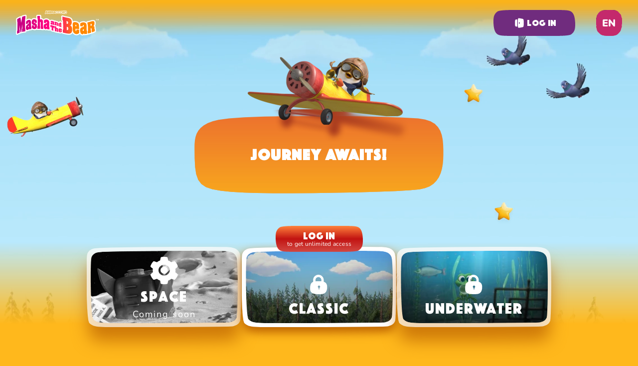

--- FILE ---
content_type: text/html; charset=UTF-8
request_url: https://mashabear.com/en-us/gravity-arcade/
body_size: 66240
content:
<!DOCTYPE html>
<html lang="en">
<head>
  <meta charset="UTF-8"/>
  <meta name="viewport" content="width=device-width, initial-scale=1.0"/>
      <meta property="og:title" content="Play a new Masha and the Bear game"/>
        <meta property="og:description" content="Journey Awaits! "/>
        <meta property="og:image" content="https://mashabear.com/assets/images/share-images/share-plane-game-facebook.jpg"/>
        <meta name="facebook-domain-verification" content="ynyz2f4fouv2fihiybvgxqqxbtm366" />
    <!-- Meta Pixel Code -->
    <script>
        !function(f,b,e,v,n,t,s)
        {if(f.fbq)return;n=f.fbq=function(){n.callMethod?
            n.callMethod.apply(n,arguments):n.queue.push(arguments)};
            if(!f._fbq)f._fbq=n;n.push=n;n.loaded=!0;n.version='2.0';
            n.queue=[];t=b.createElement(e);t.async=!0;
            t.src=v;s=b.getElementsByTagName(e)[0];
            s.parentNode.insertBefore(t,s)}(window, document,'script',
            'https://connect.facebook.net/en_US/fbevents.js');
        fbq('init', '1400603530950309');
        fbq('track', 'PageView');
    </script>
    <noscript><img height="1" width="1" style="display:none"
                   src="https://www.facebook.com/tr?id=1400603530950309&ev=PageView&noscript=1"
      /></noscript>
    <!-- End Meta Pixel Code -->
  
  <base href="https://mashabear.com">
  <script>
        let resource_id =7283
        const stage = "ENG";

        const uid = null
    
    const hourOneLink = 'https://masha.makereals.com/v1'
  </script>
  <link rel="canonical" href="/en-us/gravity-arcade/">
  <link rel="manifest" href="/template/favicon/icon.webmanifest"/>
  <link rel="icon" href="/favicon.ico" sizes="any"/>
  <link rel="icon" href="/template/favicon/icon-16.png"/>
  <link
      rel="apple-touch-icon"
      href="/template/favicon/apple-touch-icon.png"
  />

      <link rel="stylesheet" href="./template/css/game-landing.min.css"/>
    
  
  
  

  <link
      rel="preload"
      href="./template/css/swiper-bundle.min.css"
      as="style"
      onload="this.onload=null;this.rel='stylesheet'"
  />
  <title></title>
            <script>
          window.dataLayer = window.dataLayer || [];
          function gtag() {
              dataLayer.push(arguments);
          }
          gtag('js', new Date());
          gtag('config', 'G-1V7HXJBP1D');
      </script>
        

  

  
  <svg height="0" width="0" class="visually-hidden">
  <defs>
    <!-- BUTTONS -->
    <clipPath id="baseButtonMask">
      <path
          d="M3.37982 11.5294C0.204568 16.2633 0.733808 15.8688 0.0722663 26.1256C-0.589276 36.3825 3.37988 41.7081 8.34118 45.2586C13.3025 48.809 23.2252 50.8472 28.1865 51.176C64.1286 52.1622 138.725 53.0695 149.574 48.809C163.135 43.4833 163.135 35.7907 163.465 33.621C163.796 31.4513 165.781 18.2358 159.166 9.9514C152.551 1.66704 140.974 0.483559 119.144 0.0890653C97.3144 -0.305428 47.3703 0.680805 31.8248 1.66704C16.2793 2.65327 7.34888 5.61197 3.37982 11.5294Z"
      />
    </clipPath>
    <clipPath id="iconButtonMask">
      <path
          d="M19.2647 0.178426C2.88971 0.655758 -9.05316e-05 13.3051 0 21.6584C9.05359e-05 30.0117 1.32833e-06 28.2217 0.601981 35.9783C1.20396 43.735 8.42824 49.7016 13.8465 50.895C19.2647 52.0883 35.4669 53.043 41.2463 49.7017C48.4706 45.525 50.8787 38.365 51.4807 31.8017C52.0828 25.2384 53.2868 13.3051 47.2666 6.74175C41.2463 0.178425 39.7335 -0.41824 19.2647 0.178426Z"
      />
    </clipPath>
    <clipPath id="bigButtonMask">
      <path
          d="M0.000791416 21.3868C0.147928 47.7714 1.1946 49.9611 44.3056 51.5834C72.9337 52.6602 178.518 51.5501 198.969 49.3964C216.402 47.561 220 37.3488 220 25.8382C220 14.2944 220.043 3.01083 197.883 1.71804C158.082 -0.601797 42.9245 -0.809431 21.2687 2.57066C1.92694 5.59087 -0.0460248 12.8245 0.000791416 21.3868Z"
      />
    </clipPath>
    <clipPath id="bigCounterButtonMobileMask">
      <path
          d="M0.00114396 31.2576C0.213823 69.8198 1.72675 73.0201 64.0417 75.391C105.422 76.9649 258.039 75.3425 287.601 72.1947C312.799 69.5122 318 54.5867 318 37.7635C318 20.8918 318.063 4.40044 286.03 2.51097C228.501 -0.879549 62.0455 -1.18301 30.743 3.75712C2.78531 8.17127 -0.0665267 18.7434 0.00114396 31.2576Z"
      />
    </clipPath>
    <clipPath id="bigCounterButtonDesktopMask">
      <path
          d="M0.00105042 31.2576C0.196341 69.8198 1.58556 73.0201 58.8056 75.3911C96.8029 76.9649 236.941 75.3425 264.087 72.1947C287.224 69.5122 292 54.5867 292 37.7635C292 20.8918 292.058 4.40044 262.644 2.51097C209.818 -0.879549 56.9726 -1.18301 28.2294 3.75712C2.55758 8.17127 -0.0610874 18.7434 0.00105042 31.2576Z"
      />
    </clipPath>
    <clipPath id="buttonFormSmall">
      <path
          d="M72.0498 32.6878C73.4544 28.8643 73.2203 29.1829 73.513 20.8985C73.8056 12.6142 72.0498 8.31268 69.8551 5.44501C67.6604 2.57735 63.271 0.931098 61.0763 0.665572C45.1769 -0.131003 12.1783 -0.863851 7.3792 2.57734C1.38034 6.87884 1.38034 13.0921 1.23403 14.8446C1.08772 16.597 0.209833 27.2711 3.1361 33.9623C6.06238 40.6535 11.1833 41.6094 20.84 41.9281C30.4967 42.2467 52.5901 41.4501 59.4668 40.6535C66.3436 39.857 70.2941 37.4673 72.0498 32.6878Z"
      />
      <path d="M36.2715 0H132.271V42H36.2715V0Z"/>
      <path
          d="M96.4892 9.31219C95.0846 13.1357 95.3187 12.8171 95.0261 21.1015C94.7335 29.3858 96.4893 33.6873 98.684 36.555C100.879 39.4226 105.268 41.0689 107.463 41.3344C123.362 42.131 156.361 42.8638 161.16 39.4226C167.159 35.1212 167.159 28.9079 167.305 27.1554C167.451 25.403 168.329 14.7289 165.403 8.03767C162.477 1.34645 157.356 0.390567 147.699 0.0719373C138.042 -0.246692 115.949 0.549881 109.072 1.34645C102.195 2.14303 98.245 4.53275 96.4892 9.31219Z"
      />
    </clipPath>
    <clipPath id="buttonFormBig">
      <path
          d="M46 0.0305786L46 51.9533C38.3788 52.0384 31.0256 52.009 26.09 51.8501C13.6894 51.4507 6.89775 51.0803 3.13998 42.6943C-0.617779 34.3083 -0.0413855 20.4752 0.146504 18.2789C0.157684 18.1482 0.168522 17.9981 0.180641 17.8303C0.372212 15.1776 0.884094 8.0895 8.12912 3.01931C11.8484 0.416504 28.7188 -0.149338 46 0.0305786Z"
      />
      <rect width="260" height="52" transform="translate(46)"/>
      <path
          d="M306 51.9694V0.0467095C313.621 -0.0384196 320.974 -0.00900615 325.91 0.149932C338.311 0.549263 345.102 0.919741 348.86 9.3057C351.493 15.1822 351.998 23.7337 352 29.0811C352 29.0997 352 29.1183 352 29.1368C351.999 31.3922 351.909 33.0692 351.854 33.7211C351.842 33.8518 351.831 34.0019 351.819 34.1697C351.628 36.8224 351.116 43.9105 343.871 48.9807C340.152 51.5835 323.281 52.1493 306 51.9694Z"
      />
    </clipPath>
    <clipPath id="buttonClosePopup">
      <path
          d="M390 72.0017C342.305 72.4673 306.855 84.3553 273 97.5C259.233 102.845 246.075 105.81 233.988 107.454C229.204 108.105 225.236 104.173 224.661 99.3795C224.097 94.6823 222.726 90.1256 219.808 86.779C213.205 79.2059 208.582 78.5174 186.131 79.2059C168.17 79.7567 165 90.352 165 99.9905V99.9905C165 104.582 161.074 108.211 156.517 107.642C143.687 106.04 129.934 103.056 116.5 97.5C73.6232 79.7672 44.9108 71.9997 0 71.9997L3.14721e-06 0L390 1.70474e-05V72.0017Z"
      />
    </clipPath>
    <clipPath id="buttonFullWidthMobileMask">
      <path
          d="M0.000935593 31.2576C0.174877 69.8198 1.41223 73.0201 52.377 75.3911C86.2205 76.9649 308.96 75.3425 333.138 72.1947C353.746 69.5122 358 54.5867 358 37.7635C358 20.8918 358.051 4.40044 331.853 2.51097C284.802 -0.879549 50.7444 -1.18301 25.1434 3.75712C2.27799 8.17127 -0.0544094 18.7434 0.000935593 31.2576Z"
      />
    </clipPath>
    <clipPath id="buttonScalingMobileMask" clipPathUnits="objectBoundingBox">
      <path
          d="M0,0.411 C0.001,0.919,0.005,0.961,0.201,0.992 C0.332,1,0.811,0.991,0.904,0.95 C0.984,0.915,1,0.718,1,0.497 C1,0.275,1,0.058,0.899,0.033 C0.719,-0.012,0.195,-0.016,0.097,0.049 C0.009,0.108,0,0.247,0,0.411"
      />
    </clipPath>

    <!-- CHECKBOX -->
    <clipPath id="checkboxMask">
      <path
          d="M0 9C0 1.5885 1.5885 0 9 0C16.4115 0 18 1.5885 18 9C18 16.4115 16.4115 18 9 18C1.5885 18 0 16.4115 0 9Z"
      />
    </clipPath>

    <!-- TITLE BLOCK -->
    <clipPath id="titleBlockSmallCutoutMobileMask">
      <path
          d="M72.0973 102.175C1.94394 98.9615 0.240719 94.6242 0.00128785 42.3623C-0.0748948 25.4023 3.13566 11.0742 34.61 5.09188C69.8499 -1.6033 257.243 -1.19202 322.009 3.40303C358 5.95876 358 28.2267 358 51.0455V51.1795C358 73.9793 352.145 94.2074 323.778 97.8429C314.961 98.973 296.421 99.9581 273.062 100.756C269.153 100.89 265.889 98.0735 264.195 94.548C263.549 93.2032 262.763 91.9124 261.812 90.7169C254.713 81.7953 242.289 80.5208 218.862 80.0959C195.435 79.6711 141.836 80.7332 125.153 81.7953C108.47 82.8574 98.8866 86.0437 94.6271 92.4163C94.0133 93.3346 93.5119 94.3628 93.1034 95.4046C91.5586 99.3447 88.0942 102.648 83.8634 102.54C79.6227 102.432 74.6739 102.293 72.0973 102.175Z"
      />
    </clipPath>
    <clipPath id="titleBlockSmallCutoutTabletMask">
      <path
          d="M135.333 164.67C3.64896 159.491 0.451853 152.501 0.00241742 68.2732C-0.140585 40.9396 5.88594 17.8478 64.9662 8.20633C131.115 -2.58395 482.869 -1.92112 604.442 5.4845C672 9.60343 672 45.4915 672 82.2674V82.4835C672 119.229 661.009 151.829 607.761 157.688C581.884 160.536 511.391 162.813 431.467 164.258C427.461 164.33 424.158 161.365 422.768 157.607C422.018 155.578 421.034 153.628 419.753 151.865C412.573 141.988 400.008 140.577 376.315 140.106C352.622 139.636 298.414 140.812 281.542 141.988C264.669 143.164 254.976 146.691 250.668 153.747C249.388 155.843 248.663 157.096 248.22 158.469C246.913 162.523 244.009 166.001 239.75 165.998C195.146 165.968 157.611 165.546 135.333 164.67Z"
      />
    </clipPath>
    <clipPath id="titleBlockBigCutoutMobileMask">
      <path
          d="M64.6438 103.665C63.7877 107.017 61.0695 109.838 57.6167 109.614C1.69982 105.975 0.222996 98.0843 0.00128785 45.7831C-0.0748948 27.4535 3.13566 11.9685 34.61 5.50306C69.8499 -1.73276 257.243 -1.28828 322.009 3.67783C358 6.43993 358 30.506 358 55.1675V55.3123C358 79.9532 352.145 101.815 323.778 105.744C318.72 106.444 310.462 107.094 299.931 107.682C296.616 107.868 293.952 105.261 293.116 102.048C291.375 95.3628 286.209 90.21 270.877 89.3672C229.268 87.0819 108.876 86.8774 86.2355 90.2071C71.1556 92.4259 66.1792 97.6521 64.6438 103.665Z"
      />
    </clipPath>
    <clipPath id="titleBlockBigCutoutTabletMask">
      <path
          d="M135.333 164.716C3.64896 159.536 0.451853 152.543 0.00241742 68.2922C-0.140585 40.951 5.88594 17.8527 64.9662 8.20861C131.115 -2.58467 482.869 -1.92165 604.442 5.48602C672 9.6061 672 45.5042 672 82.2904V82.5064C672 119.262 661.009 151.872 607.761 157.732C585.117 160.225 526.452 162.28 458.915 163.723C454.518 163.817 451.155 160.21 449.591 156.1C447.108 149.573 440.662 144.591 425.475 143.758C383.142 141.437 264.656 141.23 241.622 144.611C229.417 146.403 223.739 153.598 221.139 159.153C219.406 162.858 215.916 165.989 211.827 165.969C179.592 165.81 152.783 165.402 135.333 164.716Z"
      />
    </clipPath>
    <clipPath id="titleBlockCardCutoutMobileMask">
      <path
          d="M39.3032 103.433C38.279 107.979 34.2758 111.523 29.7096 110.592C1.1488 104.765 0.177703 90.75 0.00128785 47.5381C-0.0748948 28.5059 3.13566 12.4273 34.61 5.714C69.8499 -1.79919 257.243 -1.33766 322.009 3.81881C358 6.68679 358 31.6754 358 57.2822V57.4326C358 80.3266 349.998 101.318 327.991 108.404C323.58 109.824 319.582 106.312 318.294 101.86C317.427 98.8591 316.117 96.4863 314.142 94.5181C308.284 88.6812 298.856 88.6812 280 88.6812H78C59.1438 88.6812 49.7157 88.6812 43.8579 94.5181C41.5495 96.8182 40.1507 99.6707 39.3032 103.433Z"
      />
    </clipPath>
    <clipPath id="titleBlockCardCutoutTabletMask">
      <path
          d="M120.028 170.125C3.23628 164.791 0.40075 157.59 0.00214402 70.8252C-0.124685 42.6683 5.22026 18.881 57.6189 8.94912C116.286 -2.16618 428.259 -1.48338 536.082 6.1453C596 10.3883 596 47.3573 596 85.2411V85.4635C596 123.316 586.252 156.898 539.026 162.934C526.773 164.5 503.239 165.899 473.174 167.089C468.679 167.266 464.988 163.687 464.707 159.198C464.205 151.176 462.841 146.053 459.142 142.353C453.284 136.496 443.856 136.496 425 136.496H171C152.144 136.496 142.716 136.496 136.858 142.353C132.7 146.511 131.493 152.468 131.143 162.318C130.983 166.818 127.294 170.43 122.796 170.245C121.846 170.206 120.923 170.166 120.028 170.125Z"
      />
    </clipPath>
    <clipPath id="titleBlockCardCutoutCharactersTabletMask">
      <path
          d="M110.028 169.63C-6.76372 164.295 0.40075 157.094 0.00214402 70.3296C-0.124685 42.1727 5.22026 18.3854 57.6189 8.45351C116.286 -2.66178 428.259 -1.97899 536.082 5.64969C596 9.89269 596 46.8617 596 84.7455V84.9679C596 122.82 586.252 156.403 539.026 162.438C526.801 164.001 511.735 165.397 483.178 166.585C478.684 166.772 474.988 163.191 474.707 158.702C474.205 150.68 472.841 145.557 469.142 141.858C463.284 136 453.856 136 435 136H161C142.144 136 132.716 136 126.858 141.858C122.7 146.016 121.493 151.972 121.143 161.823C120.983 166.322 117.294 169.934 112.796 169.75C111.846 169.711 110.923 169.671 110.028 169.63Z"
      />
    </clipPath>
    <clipPath id="titleBlockNoCutoutSmallMobileMask">
      <path
          d="M0.722816 41.1284C0.934158 91.8681 2.43756 96.0791 64.3606 99.1988C105.481 101.27 257.138 99.1349 286.514 94.9931C311.553 91.4635 316.722 71.8246 316.722 49.6888C316.722 27.4892 316.784 5.79006 284.953 3.30391C227.785 -1.1573 62.3769 -1.5566 31.2713 4.94357C3.48947 10.7517 0.655571 24.6624 0.722816 41.1284Z"
      />
    </clipPath>
    <clipPath id="titleBlockNoCutoutMobileMask">
      <path
          d="M0.00128785 41.1284C0.240719 91.8681 1.94394 96.0791 72.0973 99.1988C118.683 101.27 290.497 99.1349 323.778 94.9931C352.145 91.4635 358 71.8246 358 49.6888C358 27.4892 358.071 5.79006 322.009 3.30391C257.243 -1.1573 69.8499 -1.5566 34.61 4.94357C3.13566 10.7517 -0.0748948 24.6624 0.00128785 41.1284Z"
      />
    </clipPath>
    <clipPath id="titleBlockNoCutoutTabletMask">
      <path
          d="M0.00202171 64.9829C0.377889 145.152 3.05166 151.805 113.181 156.734C186.312 160.006 456.031 156.633 508.277 150.089C552.808 144.512 562 113.483 562 78.5084C562 43.433 562.111 9.14829 505.5 5.22018C403.828 -1.82854 109.653 -2.45943 54.3319 7.81085C4.92247 16.9876 -0.117572 38.9666 0.00202171 64.9829Z"
      />
    </clipPath>
    <clipPath id="titleBlockNoCutoutBigMobileMask">
      <path
          d="M0.00128785 45.2413C0.240719 101.055 1.94395 105.687 72.0973 109.119C118.683 111.397 290.497 109.048 323.778 104.492C352.145 100.61 358 79.007 358 54.6577C358 30.2382 358.071 6.36906 322.009 3.63431C257.243 -1.27303 69.8499 -1.71226 34.61 5.43793C3.13566 11.8268 -0.0748948 27.1286 0.00128785 45.2413Z"
      />
    </clipPath>
    <clipPath id="titleBlockNoCutoutBigTabletMask">
      <path
          d="M0.00241742 68.2732C0.451853 152.501 3.64896 159.491 135.333 164.67C222.779 168.108 545.29 164.564 607.761 157.688C661.009 151.829 672 119.229 672 82.4835C672 45.6321 672.133 9.61149 604.442 5.4845C482.869 -1.92112 131.115 -2.58395 64.9662 8.20633C5.88594 17.8478 -0.140585 40.9396 0.00241742 68.2732Z"
      />
    </clipPath>
    <clipPath id="titleBlockNoCutoutLandingTabletMask">
      <path
          d="M0.00202171 65.1253C0.353904 140.343 2.71979 150.987 93.3838 156.092C97.6909 156.334 101.235 152.948 103.14 149.078C105.901 143.469 111.039 140.13 116.331 138.856C118.633 138.302 121.422 138.302 127 138.302H247C252.578 138.302 255.367 138.302 257.669 138.856C264.982 140.616 270.692 146.338 272.447 153.667C273.014 156.031 274.876 157.982 277.307 157.957C279.823 157.931 282.345 157.905 284.87 157.877C287.222 157.851 289.005 155.955 289.553 153.667C291.308 146.338 297.018 140.616 304.331 138.856C306.633 138.302 309.422 138.302 315 138.302H435C440.578 138.302 443.367 138.302 445.669 138.856C450.804 140.092 455.149 143.281 457.889 147.609C459.94 150.849 463.219 153.545 467.049 153.36C485.394 152.474 499.739 151.49 508.277 150.418C552.808 144.829 562 113.731 562 78.6804V78.4744C562 43.394 562 9.16064 505.5 5.23162C403.828 -1.83254 109.653 -2.46481 54.3319 7.82796C4.92247 17.0249 -0.117572 39.052 0.00202171 65.1253Z"
      />
    </clipPath>
    <clipPath id="titleBlockTopCutoutMobileMask">
      <path
          d="M40.4405 7.06294C37.6403 4.13801 33.7905 1.59533 29.8948 2.69973C4.52116 9.89297 -0.0694409 24.5444 0.000786864 41.2412C0.240218 97.0549 1.94344 101.687 72.0968 105.119C118.683 107.397 290.496 105.048 323.777 100.492C352.144 96.6098 357.999 75.007 357.999 50.6577V50.5146C358 27.7961 357.638 5.5616 328.429 0.44155C324.533 -0.241327 321.088 2.64104 318.67 5.77128C315.744 9.5599 311.157 12 305.999 12H51.9995C47.4551 12 43.3531 10.1054 40.4405 7.06294Z"
      />
    </clipPath>
    <clipPath id="titleBlockTopCutoutTabletMask">
      <path
          d="M134.044 8.81787C132.122 4.91234 128.56 1.443 124.212 1.64789C97.4017 2.91128 76.6947 4.52053 64.9662 6.50284C5.88594 16.4928 -0.140585 40.4192 0.00241742 68.7408C0.451853 156.013 3.64896 163.256 135.333 168.622C222.779 172.184 545.29 168.512 607.761 161.388C661.009 155.317 672 121.538 672 83.4647V83.2409C672 45.1357 672 7.95044 604.442 3.68263C587.584 2.61865 566.302 1.689 541.968 0.90668C537.559 0.764939 534.016 4.371 532.167 8.37563C528.998 15.238 522.055 19.9999 514 19.9999H152C144.119 19.9999 137.303 15.4417 134.044 8.81787Z"
      />
    </clipPath>
    <clipPath id="titleBlockTopBottomBigCutoutMobileMask">
      <path
          d="M106.027 0.109074C108.223 0.058988 110.327 0.937538 111.953 2.41566C119.612 9.37928 128.534 14.142 136.298 15.8481C153.632 19.6576 214.107 22.7052 232.597 12.0386C237.385 9.27634 241.512 6.1053 245.063 2.62711C246.717 1.00766 248.917 0.0239174 251.231 0.06915C279.911 0.62979 305.126 1.5167 322.009 2.67961C358 5.16089 358 26.7802 358 48.9345V49.0645C358 71.2003 352.145 90.8392 323.778 94.3688C320.978 94.7172 317.197 95.0515 312.593 95.3702C309.863 95.5592 307.31 94.2202 305.262 92.4048C301.732 89.2757 297.088 87.3757 292 87.3757H66C60.4381 87.3757 55.4064 89.6461 51.7812 93.3107C49.6334 95.4818 46.7967 97.1173 43.7554 96.8392C1.44322 92.97 0.202966 83.2433 0.00128785 40.5041C-0.0748948 24.0381 3.13566 10.1274 34.61 4.31927C45.8698 2.24234 72.6632 0.869799 106.027 0.109074Z"
      />
    </clipPath>
    <clipPath id="titleBlockTopBottomBigCutoutTabletMask">
      <path
          d="M187.535 0.108069C190.376 0.058788 193.005 1.54664 194.649 3.86464C204.563 17.8436 219.66 27.6008 232.12 30.3562C251.732 34.6935 320.156 38.1633 341.075 26.0189C351.286 20.0914 358.838 12.5107 364.382 4.05146C365.985 1.60462 368.67 0.0258094 371.595 0.0705348C425.937 0.901438 474.606 2.45071 505.5 4.59257C562 8.513 562 42.6715 562 77.6752V77.8808C562 112.855 552.808 143.885 508.277 149.461C503.244 150.092 496.193 150.693 487.494 151.261C483.79 151.503 480.551 149.015 478.432 145.967C474.819 140.773 468.807 137.372 462 137.372H100C92.5914 137.372 86.1237 141.401 82.6676 147.386C80.586 150.992 77.0305 154.077 72.8819 153.732C2.34661 147.863 0.325154 133.276 0.00202171 64.3553C-0.117572 38.339 4.92247 16.36 54.3319 7.18323C74.3243 3.47166 125.512 1.1838 187.535 0.108069Z"
      />
    </clipPath>
    <clipPath id="titleBlockTopBottomSmallCutoutMobileMask">
      <path
          d="M127.259 0.0603633C129.905 0.022225 132.354 1.34007 134.116 3.31496C139.401 9.2387 146.416 13.3225 152.338 14.593C163.036 16.8878 200.358 18.7237 211.768 12.2981C216.109 9.85409 219.568 6.87885 222.315 3.56638C224.072 1.44761 226.599 0.0193647 229.351 0.0555651C266.907 0.549544 300.944 1.57085 322.009 3.02186C358 5.50314 358 27.1224 358 49.2766V49.4068C358 71.5425 352.145 91.1814 323.778 94.711C314.017 95.9257 292.339 96.9678 265.4 97.7818C262.953 97.8558 260.657 96.7345 258.778 95.1651C251.216 88.8494 238.15 86.155 217.956 85.8071C195.061 85.4126 142.681 86.3988 126.377 87.3851C112.987 88.195 103.255 91.8561 97.8984 96.4167C95.8851 98.1307 93.4483 99.4812 90.8046 99.4358C83.3725 99.3082 77.0323 99.1361 72.0973 98.9167C1.94395 95.797 0.240719 91.5861 0.00128785 40.8464C-0.0748948 24.3803 3.13566 10.4696 34.61 4.66152C48.1741 2.15956 84.28 0.67978 127.259 0.0603633Z"
      />
    </clipPath>
    <clipPath id="titleBlockTopBottomSmallCutoutTabletMask">
      <path
          d="M257.844 2.54929C266.874 11.4144 277.744 17.4846 287.12 19.569C306.732 23.9292 375.156 27.4174 396.075 15.2087C402.219 11.6231 407.401 7.43569 411.762 2.8162C413.398 1.08243 415.653 0.0221919 418.037 0.0470539C493.425 0.833235 562.58 2.64706 604.442 5.28927C672 9.55708 672 46.7423 672 84.8476V85.0713C672 123.145 661.009 156.924 607.761 162.995C593.274 164.647 474.247 166.113 429.203 167.347C425.492 167.448 422.418 164.879 420.477 161.714C420.02 160.967 419.506 160.246 418.93 159.558C411.992 151.274 399.851 150.09 376.956 149.696L281.377 151.274C265.073 152.26 255.707 155.219 251.545 161.136C250.963 161.963 250.5 162.633 250.128 163.231C247.849 166.895 244.965 170.573 240.653 170.426C238.794 170.363 237.02 170.297 235.333 170.228C0.502126 167.612 0.451007 157.662 0.00527059 70.9024L0.00241742 70.3475C-0.140585 42.0259 5.88594 18.0994 64.9662 8.10948C91.7769 3.57801 165.506 0.996004 251.81 0.0385097C254.071 0.0134227 256.23 0.965115 257.844 2.54929Z"
      />
    </clipPath>
    <clipPath id="titleBlockProgressCutoutMobileMask">
      <path
          d="M29.8948 2.3594C33.7905 1.255 37.6403 3.79768 40.4405 6.72262C43.3531 9.76505 47.4551 11.6597 51.9995 11.6597H305.999C311.157 11.6597 315.744 9.21958 318.67 5.43095C321.088 2.30072 324.533 -0.581652 328.429 0.101225C357.638 5.22127 358 27.4558 357.999 50.1743V50.3173C357.999 74.6666 352.144 96.2695 323.777 100.152C315.071 101.344 287.102 102.385 263.044 103.231C260.319 103.327 257.772 102.077 255.584 100.449C248.264 95.0015 236.547 94.0862 216.956 93.7487C194.061 93.3542 141.681 94.3404 125.377 95.3267C112.453 96.1085 103.725 98.3623 98.5885 102.211C96.221 103.985 93.518 105.547 90.56 105.505C80.7131 105.364 79.1779 105.125 72.0968 104.778C1.94344 101.347 0.240218 96.7145 0.000786864 40.9009C-0.0694409 24.204 4.52116 9.55265 29.8948 2.3594Z"
      />
    </clipPath>
    <clipPath id="titleBlockProgressCutoutTabletMask">
      <path
          d="M127.212 1.64797C131.56 1.44309 135.122 4.91243 137.044 8.81796C140.303 15.4418 147.119 20 155 20H517C525.055 20 531.998 15.238 535.167 8.37572C537.016 4.37108 540.559 0.765028 544.968 0.906769C569.302 1.68908 587.584 2.61874 604.442 3.68272C672 7.95053 672 45.1358 672 83.241V83.4648C672 121.538 661.009 155.317 607.761 161.388C581.447 164.389 508.994 166.777 427.404 168.27C423.685 168.338 420.58 165.716 418.711 162.5C418.197 161.613 417.606 160.759 416.93 159.951C409.992 151.667 397.851 150.484 374.956 150.089C352.061 149.695 299.681 150.681 283.377 151.667C267.073 152.653 257.707 155.612 253.545 161.529C253.169 162.064 252.842 162.533 252.558 162.96C250.224 166.459 247.185 170.001 242.978 170C196.959 169.988 158.147 169.551 135.333 168.622C3.64896 163.256 0.451853 156.013 0.00241742 68.7409C-0.140585 40.4193 5.88594 16.4929 64.9662 6.50293C76.6947 4.52062 100.402 2.91137 127.212 1.64797Z"
      />
    </clipPath>
    <clipPath id="titleBlockProgressRevertedCutoutMobileMask">
      <path
          d="M40.4405 98.9371C37.6403 101.862 33.7905 104.405 29.8948 103.3C4.52116 96.107 -0.0694409 81.4556 0.000786864 64.7588C0.240218 8.94514 1.94344 4.31303 72.0968 0.881416C118.683 -1.39658 290.496 0.951698 323.777 5.50768C352.144 9.39021 357.999 30.993 357.999 55.3423V55.4854C358 78.2039 357.638 100.438 328.429 105.558C324.533 106.241 321.088 103.359 318.67 100.229C315.744 96.4401 311.157 94 305.999 94H51.9995C47.4551 94 43.3531 95.8946 40.4405 98.9371Z"
      />
    </clipPath>
    <clipPath id="titleBlockProgressRevertedCutoutTabletMask">
      <path
          d="M146.044 161.182C144.122 165.088 140.566 168.556 136.217 168.364C107.592 167.099 76.7305 165.486 64.9662 163.497C5.88594 153.507 -0.140585 129.581 0.00241742 101.259C0.451853 13.987 3.64896 6.74405 135.333 1.37825C222.779 -2.1837 569.29 1.48814 631.761 8.61203C685.009 14.6829 696 48.4619 696 86.5353V86.7591C696 124.864 696 162.05 628.442 166.317C611.516 167.386 580.272 168.319 553.967 169.103C549.558 169.234 546.016 165.629 544.167 161.624C540.998 154.762 534.055 150 526 150H164C156.119 150 149.303 154.558 146.044 161.182Z"
      />
    </clipPath>
    <clipPath id="titleBlockTwoCutoutsMobileMask">
      <path
          d="M1.74277 35.5745C-1.34702 60.8726 -1.10082 104.667 8.91121 118.147C18.9232 131.626 30.5557 135.323 62.6609 135.865C80.2028 136.159 302.449 136.271 315.098 132.909C327.747 129.547 336.909 122.72 340.508 109.133C343.983 96.0076 346.624 49.2134 339.491 28.7989C333.939 12.9214 326.79 2.36556 296.143 0.696551C271.96 -0.621928 51.3541 -0.781246 25.1584 6.78706C10.7738 10.9377 3.37106 22.2463 1.74277 35.5745Z"
      />
    </clipPath>
    <clipPath id="titleBlockTwoCutoutsTabletMask">
      <path
          d="M2.87253 58.5933C-2.22023 100.261 -1.81443 142.393 14.688 164.595C29.9423 185.117 47.4787 191.872 91.8403 193.481C96.1042 193.635 99.4011 190.117 101.806 186.592C102.028 186.266 102.274 185.915 102.545 185.529C106.707 179.612 116.073 176.653 132.377 175.667C148.681 174.681 201.061 173.695 223.956 174.089C246.851 174.484 258.992 175.667 265.93 183.951C266.875 185.08 267.653 186.3 268.29 187.571C270.009 190.998 273.138 193.807 276.972 193.791C280.656 193.775 284.354 193.759 288.062 193.742C292.244 193.722 295.347 190.23 297.688 186.765C297.941 186.391 298.225 185.984 298.545 185.529C302.707 179.612 312.073 176.653 328.377 175.667C344.681 174.681 397.061 173.695 419.956 174.089C442.851 174.484 454.992 175.667 461.93 183.951C463.871 186.27 465.107 188.974 465.871 191.715C494.923 191.003 514.935 190.085 519.362 188.909C540.211 183.372 555.313 172.127 561.244 149.748C566.971 128.13 571.324 81.0574 559.568 47.4335C550.417 21.2823 538.634 3.89622 488.119 1.14726C448.26 -1.02435 84.6447 -1.28676 41.4675 11.1787C17.758 18.015 5.55638 36.641 2.87253 58.5933Z"
      />
    </clipPath>
    <clipPath id="titleBlockRegistrationPopupMobileMask">
      <path
          d="M72.0973 113.619C1.94394 110.046 0.240719 105.223 0.00128785 47.1071C-0.0748948 28.2475 3.13566 12.3146 34.61 5.6622C69.8499 -1.78288 257.243 -1.32553 322.009 3.78419C358 6.62617 358 31.3882 358 56.7629V56.9119C358 82.2654 352.145 104.759 323.778 108.802C311.243 110.589 277.992 112.049 240.246 113.049L116.681 114.505C97.8019 114.414 82.0765 114.127 72.0973 113.619Z"
      />
    </clipPath>
    <clipPath id="titleBlockRegistrationPopupTabletMask">
      <path
          d="M104.521 164.716C2.81817 159.536 0.348975 152.543 0.00186702 68.2922C-0.108577 40.951 4.54584 17.8527 50.1748 8.20861C101.263 -2.58467 372.93 -1.92165 466.823 5.48602C519 9.6061 519 45.5042 519 82.2904V82.5064C519 119.262 510.512 151.872 469.387 157.732C451.215 160.322 403.01 162.44 348.29 163.89L169.155 166C141.785 165.868 118.988 165.452 104.521 164.716Z"
      />
    </clipPath>
    <clipPath id="titleBlockNavigationPopupMobileMask">
      <path
          d="M64.4539 103.641C63.8064 107.04 61.0695 109.838 57.6167 109.614C1.69982 105.975 0.222996 98.0843 0.00128785 45.7831C-0.0748948 27.4535 3.13566 11.9685 34.61 5.50306C69.8499 -1.73276 257.243 -1.28828 322.009 3.67783C358 6.43993 358 30.506 358 55.1675V55.3123C358 79.9532 352.145 101.815 323.778 105.744C318.7 106.447 308.958 107.099 297.931 107.689C294.616 107.867 291.938 105.271 291.194 102.035C289.589 95.0515 284.66 89.3672 268.877 89.3672C248.755 89.3672 107.471 88.9143 86.2355 90.2071C70.2181 91.1823 65.6907 97.1483 64.4539 103.641Z"
      />
    </clipPath>
    <clipPath id="titleBlockNavigationPopupTabletMask">
      <path
          d="M135.333 164.67C3.64896 159.491 0.451853 152.501 0.00241742 68.2732C-0.140585 40.9396 5.88594 17.8478 64.9662 8.20633C131.115 -2.58395 482.869 -1.92112 604.442 5.4845C672 9.60343 672 45.4915 672 82.2675V82.4835C672 119.229 661.009 151.829 607.761 157.688C584.324 160.268 524.284 162.378 453.788 163.827C451.045 163.884 449.14 161.667 448.5 159C446.744 151.687 440.982 148.308 433.669 146.553C431.367 146 428.578 146 423 146H247C241.422 146 238.633 146 236.331 146.553C229.018 148.308 223.308 152.018 221.553 159.331C220.688 162.934 218.1 165.952 214.394 165.935C181.016 165.785 153.244 165.374 135.333 164.67Z"
      />
    </clipPath>
    <clipPath id="titleBlockSeasonMobileMask">
      <path
          d="M392.004 110.425C397.316 85.1274 396.892 31.3326 379.68 17.8531C362.467 4.37355 342.468 0.677028 287.273 0.135299C257.115 -0.159465 71.4336 -0.270916 49.6872 3.09101C27.9408 6.45293 12.189 13.2803 6.00308 26.8674C0.0287924 39.9924 -4.51162 96.7866 7.75787 117.201C11.937 124.153 16.6423 130.084 25.0339 134.696C28.2489 136.463 32.166 135.134 35.3103 133.244C40.5182 130.114 48.6903 128.378 60.478 127.667C76.8311 126.681 118.85 125.695 141.814 126.089C164.778 126.484 176.956 127.667 183.915 135.951C184.868 137.086 185.651 138.313 186.292 139.592C188.017 143.03 191.163 145.848 195.01 145.815C196.041 145.806 197.074 145.797 198.107 145.787C202.271 145.749 205.334 142.26 207.666 138.81C207.927 138.424 208.222 138.002 208.555 137.529C212.731 131.612 222.125 128.653 238.478 127.667C254.831 126.681 296.85 125.695 319.814 126.089C339.06 126.42 351.171 127.861 358.685 133.196C361.286 135.043 364.541 136.196 367.521 135.057C382.022 129.516 389.882 120.554 392.004 110.425Z"
      />
    </clipPath>
    <clipPath id="titleBlocMiniMobileMask">
      <path
          d="M0.103748 51.9431C-0.779849 108.021 2.56015 125.617 67.6459 130.813C110.863 134.262 198.586 133.379 229.609 129.925C269.415 125.488 279.939 104.708 280.955 72.4345C281.247 63.1127 280.964 28.5268 252.539 16.0977C200.088 -6.84192 78.0988 -0.815661 36.879 7.09374C7.51712 12.7257 0.386499 33.7468 0.103748 51.9431Z"
      />
    </clipPath>
    <clipPath id="titleBlocMiniTabletMask">
      <path
          d="M0.121101 51.9431C-0.910286 108.021 2.98836 125.617 78.9603 130.813C129.405 134.262 231.802 133.379 268.014 129.925C314.478 125.488 326.761 104.708 327.947 72.4345C328.288 63.1127 327.958 28.5268 294.778 16.0977C233.555 -6.84192 91.1616 -0.815661 43.0474 7.09374C8.77444 12.7257 0.451145 33.7468 0.121101 51.9431Z"
      />
    </clipPath>

    <!-- TESTS IMAGES -->
    <clipPath id="testImageMobileMask">
      <path
          d="M37.9558 7.67177C35.8342 3.79619 32.4183 0 28 0H20C8.9543 0 0 8.9543 0 20V180C0 191.046 8.95431 200 20 200H338C349.046 200 358 191.046 358 180V20C358 8.95431 349.046 0 338 0H330C325.582 0 322.166 3.79619 320.044 7.67177C317.327 12.6346 312.057 16 306 16H52C45.9433 16 40.6725 12.6346 37.9558 7.67177Z"
      />
    </clipPath>
    <clipPath id="testImageTabletMask">
      <path
          d="M148.956 7.67177C146.834 3.79619 143.418 0 139 0H20C8.9543 0 0 8.9543 0 20V372C0 383.046 8.95431 392 20 392H676C687.046 392 696 383.046 696 372V20C696 8.95431 687.046 0 676 0H552C547.582 0 544.166 3.79619 542.044 7.67177C539.327 12.6346 534.057 16 528 16H163C156.943 16 151.673 12.6346 148.956 7.67177Z"
      />
    </clipPath>
    <clipPath id="testImageDesktopMask">
      <path
          d="M334.956 7.67177C332.834 3.79619 329.418 0 325 0H20C8.9543 0 0 8.9543 0 20V580C0 591.046 8.95431 600 20 600H1049C1060.05 600 1069 591.046 1069 580V20C1069 8.95431 1060.05 0 1049 0H738C733.582 0 730.166 3.79619 728.044 7.67177C725.327 12.6346 720.057 16 714 16H349C342.943 16 337.673 12.6346 334.956 7.67177Z"
      />
    </clipPath>
    <clipPath id="testImageLargeDesktopMask">
      <path
          d="M407.956 7.67177C405.834 3.79619 402.418 0 398 0H20C8.9543 0 0 8.9543 0 20V660C0 671.046 8.95431 680 20 680H1196C1207.05 680 1216 671.046 1216 660V20C1216 8.95431 1207.05 0 1196 0H811C806.582 0 803.166 3.79619 801.044 7.67177C798.327 12.6346 793.057 16 787 16H422C415.943 16 410.673 12.6346 407.956 7.67177Z"
      />
    </clipPath>
    <clipPath id="testImageExtraLargeDesktopMask">
      <path
          d="M487.956 7.67177C485.834 3.79619 482.418 0 478 0H20C8.9543 0 0 8.9543 0 20V750C0 761.046 8.95431 770 20 770H1356C1367.05 770 1376 761.046 1376 750V20C1376 8.95431 1367.05 0 1356 0H891C886.582 0 883.166 3.79619 881.044 7.67177C878.327 12.6346 873.057 16 867 16H502C495.943 16 490.673 12.6346 487.956 7.67177Z"
      />
    </clipPath>

    <!-- CARDS -->
    <clipPath id="cardInfoMask">
      <path
          d="M11.7157 11.7157C0 23.4315 0 42.2876 0 80C0 117.712 0 136.569 11.7157 148.284C19.5757 156.144 30.6494 158.731 48.4747 159.582C52.7306 159.786 54.8585 159.887 56.6461 159.055C56.9245 158.926 56.9395 158.918 57.2069 158.767C58.9234 157.797 61.4913 153.818 66.6271 145.86C70.8866 139.26 80.4705 135.959 97.1535 134.859C113.836 133.759 167.435 132.659 190.862 133.099C214.289 133.539 226.713 134.859 233.812 144.1C234.179 144.578 234.522 145.071 234.842 145.576C240.089 153.875 242.713 158.024 244.57 159.019C246.427 160.014 248.976 159.955 254.074 159.838C276.359 159.324 289.383 157.186 298.284 148.284C310 136.569 310 117.712 310 80C310 42.2876 310 23.4315 298.284 11.7157C286.569 0 267.712 0 230 0H80C42.2876 0 23.4315 0 11.7157 11.7157Z"
      />
    </clipPath>
    <clipPath id="cardInfoSmallMask">
      <path
          d="M5.85786 5.85786C0 11.7157 0 21.1438 0 40V100C0 118.856 0 128.284 5.85786 134.142C11.7157 140 21.1438 140 40 140C42.977 140 45.3292 137.659 45.6743 134.702C46.0093 131.831 46.6621 130.483 48.6683 127.303C52.9762 120.475 62.669 117.061 79.5416 115.924C96.4141 114.786 150.622 113.648 174.315 114.103C198.008 114.558 210.573 115.924 217.753 125.482C219.848 128.272 221.148 131.546 221.931 134.846C222.614 137.732 225.035 140 228 140C246.856 140 256.284 140 262.142 134.142C268 128.284 268 118.856 268 100V40C268 21.1438 268 11.7157 262.142 5.85786C256.284 0 246.856 0 228 0H40C21.1438 0 11.7157 0 5.85786 5.85786Z"
      />
    </clipPath>
    <clipPath id="productCardTagMask">
      <path
          d="M0.000417292 13.1611C0.0779984 29.3978 0.629881 30.7453 23.3611 31.7436C38.4559 32.4063 102.127 31.7232 112.911 30.3978C122.103 29.2683 124 22.9839 124 15.9004C124 8.79656 124.023 1.85282 112.338 1.05725C91.3525 -0.370336 22.6329 -0.498112 11.2144 1.58194C1.01602 3.44053 -0.0242676 7.89197 0.000417292 13.1611Z"
      />
    </clipPath>
    <clipPath id="productCardTagNewMask" clipPathUnits="objectBoundingBox">
      <path
          d="M0,0.411 C0.001,0.919,0.005,0.961,0.188,0.992 C0.31,1,0.824,0.991,0.911,0.95 C0.985,0.915,1,0.718,1,0.497 C1,0.275,1,0.058,0.906,0.033 C0.737,-0.012,0.183,-0.016,0.09,0.049 C0.008,0.108,0,0.247,0,0.411"
      />
    </clipPath>

    <!-- NAVBAR -->
    <clipPath id="navbarPopupSmallMask">
      <path
          d="M272 0H0V664H272C332 664 332 664 332 604V139.935C332 136.645 329.347 133.986 326.064 133.769C322.268 133.519 319.023 133.093 317.188 132.64C311.245 131.171 303.321 123.828 302.66 114.281C302.34 109.646 302.175 107.781 302.09 105.912C302 103.931 302 101.946 302 96.6565C302 86.3755 305.17 70.8071 323.131 70.2196C324.143 70.1865 325.118 70.1564 326.059 70.1298C329.349 70.0369 332 67.3578 332 64.0668V60C332 0 332 0 272 0Z"
      />
    </clipPath>
    <clipPath id="navbarPopupMask">
      <path
          d="M356.272 0H0V1036H356.272C417 1036 417 1036 417 976V139.936C417 136.645 414.347 133.986 411.063 133.774C407.19 133.524 403.877 133.096 402.008 132.64C395.993 131.171 387.973 123.828 387.304 114.281C386.98 109.646 386.813 107.781 386.727 105.912C386.636 103.931 386.636 101.946 386.636 96.6565C386.636 86.3755 389.844 70.8071 408.023 70.2196C409.073 70.1857 410.084 70.1549 411.058 70.1278C414.348 70.0364 417 67.3574 417 64.0661V60C417 0 417 0 356.272 0Z"
      />
    </clipPath>

    <!-- EPISODE DESCRIPTION -->
    <clipPath id="episodeArticleMobileMask">
      <path
          d="M20 0C8.95431 0 0 8.95431 0 20V636C0 647.046 8.9543 656 20 656H54.6658C59.3252 656 63.0584 652.029 63.0154 647.37C63.0094 646.724 63.0048 646.063 63.0008 645.387C62.9515 636.824 65.0321 629.591 85.4288 626.571C108.266 623.191 229.705 623.398 271.676 625.718C290.011 626.732 293.933 637.745 294.772 648.006C295.132 652.41 298.582 656 303 656H338C349.046 656 358 647.046 358 636V20C358 8.95431 349.046 0 338 0H20Z"
      />
    </clipPath>
    <clipPath id="episodeArticleTabletMask">
      <path
          d="M20 0C8.95431 0 0 8.9543 0 20V768C0 779.046 8.95431 788 20 788H224.004C228.441 788 231.783 784.313 232.927 780.027C234.719 773.315 239.941 766.716 254.429 764.571C277.266 761.191 398.705 761.398 440.676 763.718C458.513 764.705 462.709 771.646 463.696 780.009C464.214 784.397 467.582 788 472 788H676C687.046 788 696 779.046 696 768V20C696 8.95431 687.046 0 676 0H20Z"
      />
    </clipPath>
    <clipPath id="episodeArticleDesktopMask">
      <path
          d="M20 0C8.95431 0 0 8.95431 0 20V400C0 411.046 8.9543 420 20 420H85.6658C90.3252 420 94.0584 416.029 94.0154 411.37C94.0094 410.724 94.0048 410.063 94.0008 409.387C93.9515 400.824 96.0321 393.591 116.429 390.571C139.266 387.191 260.705 387.398 302.676 389.718C321.011 390.732 324.933 401.745 325.772 412.006C326.132 416.41 329.582 420 334 420H400C411.046 420 420 411.046 420 400V20C420 8.95431 411.046 0 400 0H20Z"
      />
    </clipPath>
    <clipPath id="episodeArticleLargeDesktopMask">
      <path
          d="M400.011 0C411.051 0 420 8.96348 420 20.0205L419.769 453.979C419.769 465.036 410.819 474 399.78 474H334.154C329.495 474 325.762 470.029 325.805 465.371C325.811 464.721 325.816 464.057 325.82 463.376C325.869 454.805 323.79 447.564 303.404 444.54C280.58 441.157 159.207 441.365 117.259 443.687C98.9301 444.703 95.0129 455.732 94.1758 466.006C93.817 470.41 90.3665 474 85.9482 474H19.989C8.94937 474 0 465.036 0 453.979L0.231171 20.0205C0.231171 8.96348 9.18054 0 20.2202 0H400.011Z"
      />
    </clipPath>
    <clipPath id="episodeArticleExtraLargeDesktopMask">
      <path
          d="M19.989 0C8.94938 0 0 8.96347 0 20.0205L0.231174 453.979C0.231174 465.036 9.18055 474 20.2202 474H160.846C165.505 474 169.238 470.029 169.195 465.371C169.189 464.721 169.184 464.057 169.18 463.376C169.131 454.805 171.21 447.564 191.596 444.54C214.42 441.157 335.793 441.365 377.741 443.687C396.07 444.703 399.987 455.732 400.824 466.006C401.183 470.41 404.633 474 409.052 474H550.011C561.051 474 570 465.036 570 453.979L569.769 20.0205C569.769 8.96347 560.819 0 549.78 0H19.989Z"
      />
    </clipPath>

    <!-- FIRST SCREEN -->
    <clipPath id="firstScreenCardMobileMask">
      <path
          d="M11.7157 11.7157C0 23.4315 0 42.2876 0 80C0 117.712 0 166.569 11.7157 178.284C19.5757 186.144 30.6494 188.731 48.4747 189.582C52.7306 189.786 54.8585 189.887 56.6461 189.055C56.9245 188.926 56.9395 188.918 57.2069 188.767C58.9234 187.797 61.4913 183.818 66.6271 175.86C70.8866 169.26 80.4705 165.959 97.1535 164.859C113.836 163.759 167.435 162.659 190.862 163.099C214.289 163.539 226.713 164.859 233.812 174.1C234.179 174.578 234.522 175.071 234.842 175.576C240.089 183.875 242.713 188.024 244.57 189.019C246.427 190.014 248.976 189.955 254.074 189.838C276.359 189.324 289.383 187.186 298.284 178.284C310 166.569 310 117.712 310 80C310 42.2876 310 23.4315 298.284 11.7157C286.569 0 267.712 0 230 0H80C42.2876 0 23.4315 0 11.7157 11.7157Z"
      />
    </clipPath>
    <clipPath id="firstScreenCardTabletMask">
      <path
          d="M40.1194 0C17.9621 0 0 17.9086 0 40V98C0 120.091 17.9621 138 40.1194 138H237.479C241.74 138 244.717 134.552 245.865 130.448C246.305 128.871 247.06 127.547 248.49 125.19C252.908 117.907 262.848 114.266 280.152 113.052C297.455 111.838 353.046 110.624 377.344 111.11C401.642 111.595 414.528 113.052 421.891 123.248C423.577 125.584 424.762 128.238 425.581 130.975C426.752 134.884 430.055 138 434.135 138H631.881C654.038 138 672 120.091 672 98V40C672 17.9086 654.038 0 631.881 0H40.1194Z"
      />
    </clipPath>
    <clipPath id="firstScreenCardRegistrationTabletMask">
      <path
          d="M148.978 138C153.187 138 156.225 134.458 158.56 130.957C158.844 130.531 159.169 130.063 159.545 129.529C163.707 123.612 173.073 120.653 189.377 119.667C205.681 118.681 258.061 117.695 280.956 118.089C303.851 118.484 315.992 119.667 322.93 127.951C323.913 129.125 324.715 130.398 325.366 131.724C327.059 135.171 330.183 138 334.023 138H336.978C341.187 138 344.225 134.458 346.56 130.957C346.844 130.531 347.169 130.063 347.545 129.529C351.707 123.612 361.073 120.653 377.377 119.667C393.681 118.681 446.061 117.695 468.956 118.089C491.851 118.484 503.992 119.667 510.93 127.951C511.913 129.125 512.715 130.398 513.366 131.724C515.059 135.171 518.183 138 522.023 138H632C654.091 138 672 120.091 672 98V40C672 17.9086 654.091 0 632 0H40C17.9086 0 0 17.9086 0 40V98C0 120.091 17.9086 138 40 138H148.978Z"
      />
    </clipPath>

    <!-- CALL TO ACTION -->
    <clipPath id="callToActionMobileMask">
      <path
          d="M11.7157 11.7157C0 23.4315 0 42.2876 0 80C0 117.712 0 166.569 11.7157 178.284C19.8852 186.454 50.8654 188.927 76.4849 189.675C80.8055 189.801 82.9658 189.864 84.7123 189.03C84.9894 188.898 84.9944 188.895 85.2605 188.742C86.9372 187.775 89.5005 183.803 94.6271 175.86C98.8866 169.26 108.47 165.959 125.153 164.859C141.836 163.759 195.435 162.659 218.862 163.099C242.289 163.539 254.713 164.859 261.812 174.1C262.179 174.578 262.522 175.071 262.842 175.576C268.082 183.862 270.702 188.005 272.543 189C274.385 189.994 276.945 189.952 282.064 189.866C309.601 189.405 337.209 187.36 346.284 178.284C358 166.569 358 117.712 358 80C358 42.2876 358 23.4315 346.284 11.7157C334.569 0 291.712 0 254 0H104C66.2876 0 23.4315 0 11.7157 11.7157Z"
      />
    </clipPath>
    <clipPath id="callToActionLargeDesktopMask">
      <path
          d="M11.7157 11.7161C0 23.4323 0 42.2891 0 80.0027C0 117.716 0 166.574 11.7157 178.29C19.4925 186.067 27.286 188.682 43.4742 189.561C47.7033 189.791 49.8178 189.906 51.6201 189.075C51.8988 188.946 51.9173 188.937 52.1849 188.786C53.9157 187.815 56.4861 183.832 61.6271 175.866C65.8866 169.265 75.4705 165.965 92.1535 164.865C108.836 163.765 162.435 162.665 185.862 163.105C209.289 163.545 221.713 164.865 228.812 174.106C229.179 174.584 229.522 175.077 229.842 175.583C235.1 183.898 237.729 188.056 239.604 189.052C241.479 190.048 244.008 189.97 249.065 189.815C267.416 189.252 271.541 187.034 280.284 178.29C292 166.574 292 117.716 292 80.0027C292 42.2891 292 23.4323 280.284 11.7161C268.569 0 258.712 0 221 0H71C33.2876 0 23.4315 0 11.7157 11.7161Z"
      />
    </clipPath>
    <clipPath id="callToActionExtraLargeDesktopMask">
      <path
          d="M11.7157 11.7157C0 23.4315 0 42.2876 0 80C0 117.712 0 166.569 11.7157 178.284C19.7218 186.29 38.3587 188.825 59.4801 189.628C63.7712 189.791 65.9168 189.873 67.6827 189.04C67.9605 188.909 67.9702 188.903 68.2369 188.751C69.9324 187.783 72.4973 183.808 77.6271 175.86C81.8866 169.26 91.4705 165.959 108.153 164.859C124.836 163.759 178.435 162.659 201.862 163.099C225.289 163.539 237.713 164.859 244.812 174.1C245.179 174.578 245.522 175.071 245.842 175.576C251.084 183.867 253.705 188.012 255.553 189.006C257.4 190.001 259.956 189.952 265.067 189.855C290.339 189.373 311.279 187.29 320.284 178.284C332 166.569 332 117.712 332 80C332 42.2876 332 23.4315 320.284 11.7157C308.569 0 278.712 0 241 0H91C53.2876 0 23.4315 0 11.7157 11.7157Z"
      />
    </clipPath>
    <clipPath id="callToActionWideBtnMobileMask">
      <path
          d="M11.7157 11.7157C0 23.4315 0 42.2876 0 80C0 117.712 0 166.569 11.7157 178.284C15.9181 183.72 20.6907 186.643 25.6407 188.204C28.9254 189.24 30.5677 189.758 32.9855 188.986C33.2054 188.916 33.3307 188.871 33.5447 188.784C35.8986 187.835 38.4748 183.843 43.6271 175.86C47.8866 169.26 57.4705 165.959 74.1535 164.859C90.8364 163.759 197.435 162.659 220.862 163.099C244.289 163.539 256.713 164.859 263.812 174.1C264.186 174.587 264.535 175.09 264.86 175.606C270.099 183.921 272.719 188.079 275.351 189.003C277.983 189.927 279.927 189.254 283.814 187.908C288.828 186.171 293.395 183.174 298.284 178.284C310 166.569 310 117.712 310 80C310 42.2876 310 23.4315 298.284 11.7157C286.569 0 267.712 0 230 0H80C42.2876 0 23.4315 0 11.7157 11.7157Z"
      />
    </clipPath>
    <clipPath id="callToActionWideBtnTabletMask">
      <path
          d="M40.1194 0C17.9621 0 0 17.9086 0 40V98C0 120.091 17.9621 138 40.1194 138H205.479C209.74 138 212.717 134.552 213.865 130.448C214.305 128.871 215.06 127.547 216.49 125.19C220.908 117.907 230.848 114.266 248.152 113.052C265.455 111.838 373.046 110.624 397.344 111.11C421.642 111.595 434.528 113.052 441.891 123.248C443.577 125.584 444.762 128.238 445.581 130.975C446.752 134.884 450.055 138 454.135 138H631.881C654.038 138 672 120.091 672 98V40C672 17.9086 654.038 0 631.881 0H40.1194Z"
      />
    </clipPath>
    <clipPath id="ctaMobileMask">
      <path
          d="M11.7157 11.7157C0 23.4315 0 42.2876 0 80C0 117.712 0 166.569 11.7157 178.284C19.5537 186.122 33.1305 188.716 51.8989 189.575C54.9412 189.714 56.4624 189.784 58.3605 188.805C60.2586 187.827 63.0481 183.505 68.6271 174.86V174.86C72.8866 168.26 84.4705 165.959 101.153 164.859C117.836 163.759 219.435 162.659 242.862 163.099C266.289 163.539 280.713 163.859 287.812 173.1C288.29 173.722 288.691 174.388 289.027 175.086C293.026 183.392 295.025 187.545 297.038 188.775C299.051 190.005 301.392 189.947 306.075 189.83C327.202 189.303 337.427 187.142 346.284 178.284C358 166.569 358 117.712 358 80C358 42.2876 358 23.4315 346.284 11.7157C334.569 0 291.712 0 254 0H104C66.2876 0 23.4315 0 11.7157 11.7157Z"
      />
    </clipPath>
    <clipPath id="ctaTabletMask">
      <path
          d="M11.7157 11.7157C0 23.4315 0 42.2876 0 80C0 117.712 0 166.569 11.7157 178.284C19.4009 185.969 27.1026 188.613 42.9061 189.523C45.907 189.696 47.4075 189.782 49.3338 188.803C51.2602 187.825 54.0491 183.503 59.6271 174.86V174.86C63.8866 168.26 75.4705 165.959 92.1535 164.859C108.836 163.759 210.435 162.659 233.862 163.099C257.289 163.539 271.713 163.859 278.812 173.1C279.29 173.722 279.691 174.388 280.027 175.086C284.031 183.402 286.033 187.561 288.06 188.792C290.087 190.023 292.413 189.951 297.065 189.809C315.416 189.246 319.541 187.027 328.284 178.284C340 166.569 340 117.712 340 80C340 42.2876 340 23.4315 328.284 11.7157C316.569 0 282.712 0 245 0H95C57.2876 0 23.4315 0 11.7157 11.7157Z"
      />
    </clipPath>
    <clipPath id="ctaDesktopMask">
      <path
          d="M11.7157 11.7157C0 23.4315 0 42.2876 0 80C0 117.712 0 166.569 11.7157 178.284C19.5439 186.112 29.2916 188.71 46.474 189.572C50.7204 189.785 52.8437 189.891 54.6366 189.06C54.9152 188.931 54.9315 188.922 55.199 188.772C56.9207 187.801 59.4895 183.821 64.6271 175.86V175.86C68.8866 169.26 78.4705 165.959 95.1535 164.859C111.836 163.759 159.435 162.659 182.862 163.099C206.289 163.539 218.713 164.859 225.812 174.1C226.179 174.578 226.522 175.071 226.842 175.576C232.097 183.887 234.725 188.042 236.595 189.038C238.464 190.033 241 189.961 246.071 189.816C265.376 189.266 271.5 187.068 280.284 178.284C292 166.569 292 117.712 292 80C292 42.2876 292 23.4315 280.284 11.7157C268.569 0 257.712 0 220 0H70C32.2876 0 23.4315 0 11.7157 11.7157Z"
      />
    </clipPath>

    <!-- VIDEO PREVIEW -->
    <clipPath id="videoPreviewTagTopMobileMask">
      <path
          d="M151.852 0H40C21.1438 0 11.7157 0 5.85786 5.85786C0 11.7157 0 21.1438 0 40V46C46.6132 45.5746 95.1494 44.2279 118.06 42.326C150.477 39.6352 152 24.6632 152 7.78783V7.68864C152 5.09913 152 2.51922 151.852 0Z"
      />
    </clipPath>
    <clipPath id="videoPreviewTagBottomMobileMask">
      <path
          d="M106 2.43262V5.99961C106 24.8558 106 34.2839 100.142 40.1418C94.2843 45.9996 84.8562 45.9996 66 45.9996H0.211288C0.0597581 43.3849 -0.00493214 40.6441 0.000291878 37.7829C0.000687903 37.574 0.000636703 37.3589 0.000584112 37.138C-0.00110188 30.055 -0.00421684 16.9688 14.6809 9.94252C39.2369 -1.80946 80.3849 -1.45863 106 2.43262Z"
      />
    </clipPath>
    <clipPath id="videoPreviewTagTopSmallMask">
      <path
          d="M99.9028 0H40C21.1438 0 11.7157 0 5.85786 5.85786C0 11.7157 0 21.1438 0 40V44.0002C30.6666 43.5933 62.5985 42.3051 77.6715 40.4859C98.998 37.9121 100 23.591 100 7.44926V7.35437C100 4.87745 100 2.40969 99.9028 0Z"
      />
    </clipPath>
    <clipPath id="videoPreviewTagBottomSmallMask">
      <path
          d="M120 2.43256V6.00001C120 24.8562 120 34.2843 114.142 40.1422C108.284 46 98.8559 46 79.9997 46H0.239594C0.0680375 43.3852 -0.00520229 40.6443 0.000711898 37.783C0.00116023 37.5741 0.00110226 37.359 0.00104273 37.1381C-0.000865941 30.0551 -0.00439232 16.9689 16.6202 9.94254C44.4192 -1.80939 91.0015 -1.45864 120 2.43256Z"
      />
    </clipPath>
    <clipPath id="videoPreviewTagTopTabletMask">
      <path
          d="M205.799 0.000488281H40C21.1438 0.000488281 11.7157 0.000488281 5.85786 5.85835C0 11.7162 0 21.1443 0 40.0005V54C63.1731 53.5006 128.952 51.9196 160.002 49.687C203.935 46.5283 206 28.9526 206 9.14241V9.02596C206 5.98622 206 2.95773 205.799 0.000488281Z"
      />
    </clipPath>
    <clipPath id="videoPreviewTagBottomTabletMask">
      <path
          d="M148 2.85564V14C148 32.8562 148 42.2843 142.142 48.1422C136.284 54.0001 126.856 54.0001 108 54.0001H0.295047C0.0834478 50.9305 -0.00688649 47.7128 0.000407485 44.3538C0.00096044 44.1086 0.000888975 43.8561 0.00081557 43.5967C-0.00153771 35.2819 -0.00588551 19.9199 20.4978 11.6716C54.7835 -2.12409 112.235 -1.71231 148 2.85564Z"
      />
    </clipPath>
    <clipPath id="videoPreviewTagTopDesktopMask">
      <path
          d="M222.782 0H40C21.1438 0 11.7157 0 5.85786 5.85786C0 11.7157 0 21.1438 0 40V57.9998C68.3863 57.4634 139.594 55.7653 173.206 53.3673C220.765 49.9746 223 31.0969 223 9.8192V9.69412C223 6.42918 223 3.17632 222.782 0Z"
      />
    </clipPath>
    <clipPath id="videoPreviewTagBottomDesktopMask">
      <path
          d="M144 3.17298V19.9998C144 38.856 144 48.2841 138.143 54.1419C132.285 59.9998 122.857 59.9998 104 59.9998H0.287536C0.0816734 56.5893 -0.00621215 53.0142 0.000884795 49.2821C0.00142279 49.0096 0.00135324 48.7291 0.00128179 48.4409C-0.00100861 39.2022 -0.00524024 22.1333 19.9443 12.9685C53.3034 -2.36015 109.203 -1.90256 144 3.17298Z"
      />
    </clipPath>

    <clipPath id="videoPreviewTagTopNewMobileMask">
      <path
          d="M99.9028 0H40C21.1438 0 11.7157 0 5.85786 5.85786C0 11.7157 0 21.1438 0 40V47.9998C30.6666 47.5559 62.5985 46.1506 77.6715 44.166C98.998 41.3582 100 25.7353 100 8.12623V8.02272C100 5.3207 100 2.62868 99.9028 0Z"
      />
    </clipPath>
    <clipPath id="videoPreviewTagBottomNewMobileMask">
      <path
          d="M120 2.74985V11.9999C120 30.8561 120 40.2842 114.142 46.142C108.284 51.9999 98.856 51.9999 79.9998 51.9999H0.239694C0.0681423 49.0441 -0.0050954 45.9457 0.000818709 42.7112C0.00126704 42.4751 0.00120908 42.2319 0.00114954 41.9822C-0.00075913 33.9753 -0.00428551 19.1822 16.6203 11.2394C44.4193 -2.04539 91.0016 -1.6489 120 2.74985Z"
      />
    </clipPath>

    <clipPath id="tagStatusMobileMask" clipPathUnits="objectBoundingBox">
      <path
          d="M1,0 H0 V1 C0.307,0.987,0.626,0.948,0.777,0.892 C0.972,0.819,0.997,0.444,1,0"
      />
    </clipPath>
    <clipPath id="tagTitleMobileMask" clipPathUnits="objectBoundingBox">
      <path
          d="M1,1 L0,1 V0.025 C0.018,0.022,0.037,0.018,0.057,0.015 C0.271,-0.023,0.71,0.016,0.863,0.091 C0.994,0.155,1,0.51,1,0.911 V0.913 C1,0.942,1,0.971,1,1"
      />
    </clipPath>
    <clipPath id="tagEpisodeMobileMask" clipPathUnits="objectBoundingBox">
      <path
          d="M1,0.053 V1 H0.002 C0.001,0.943,0,0.884,0,0.821 C0,0.817,0,0.812,0,0.807 C0,0.653,0,0.369,0.139,0.216 C0.37,-0.039,0.758,-0.032,1,0.053"
      />
    </clipPath>
    <clipPath id="soonTagMobileMask">
      <path
          d="M0.000208646 9.87083C0.0389992 22.0483 0.31494 23.059 11.6806 23.8077C19.228 24.3047 61.0637 23.7924 66.4556 22.7983C71.0514 21.9512 72 17.2379 72 11.9253C72 6.59742 72.0115 1.38961 66.1691 0.792939C55.6762 -0.277752 11.3165 -0.373584 5.60721 1.18646C0.508012 2.5804 -0.0121338 5.91898 0.000208646 9.87083Z"
      />
    </clipPath>
    <clipPath id="tagRoundedMobileMask">
      <path
          d="M186.772 8.74617C196.241 4.04154 197.38 0.88581 192.255 0.834657C188.74 0.799566 183.829 0.363786 171.693 0.834657C165.429 1.0777 148.665 0.81624 136.514 3.5598C74.386 20.9295 43.1138 22.6428 18.6013 26.1913C11.6847 26.5071 -1.67344 29.3312 0.226537 38.1003C2.60152 49.0618 0.774918 47.9214 0.300365 56.7879C-0.0792687 63.8811 10.2981 63.7669 15.5342 62.8231C95.9027 49.8074 174.936 14.627 186.772 8.74617Z"
      />
    </clipPath>
    <clipPath id="tagRoundedTabletMask">
      <path
          d="M282.406 12.9071C296.695 5.80768 298.415 1.04561 290.681 0.968421C285.376 0.915468 277.965 0.257866 259.652 0.968421C250.199 1.33517 224.902 0.940629 206.566 5.08072C112.813 31.292 65.6226 33.8774 28.6328 39.2321C18.1954 39.7088 -1.96235 43.9703 0.904795 57.2032C4.48868 73.7444 1.73228 72.0235 1.0162 85.4032C0.443315 96.107 16.1029 95.9346 24.0044 94.5104C145.282 74.8694 264.546 21.7813 282.406 12.9071Z"
      />
    </clipPath>
    <clipPath id="ageTagMobileMask">
      <path
          d="M9.01481 0.0792915C1.62947 0.291906 0.326131 5.92617 0.326172 9.64692C0.326213 13.3677 0.326172 12.5704 0.597673 16.0253C0.869173 19.4803 4.12741 22.138 6.57111 22.6695C9.01481 23.2011 16.3222 23.6263 18.9288 22.138C22.187 20.2776 23.2731 17.0884 23.5446 14.165C23.8161 11.2415 24.3592 5.92618 21.644 3.00273C18.9288 0.0792914 18.2465 -0.186476 9.01481 0.0792915Z"
      />
    </clipPath>
    <clipPath id="ageTagTabletMask">
      <path
          d="M14.0781 0.130388C2.11171 0.479208 -6.61577e-05 9.72292 0 15.8273C6.61608e-05 21.9316 9.70704e-07 20.6235 0.439909 26.2919C0.879817 31.9602 6.1591 36.3204 10.1186 37.1925C14.0781 38.0645 25.9181 38.7622 30.1416 36.3204C35.4208 33.2683 37.1806 28.036 37.6205 23.2397C38.0605 18.4434 38.9404 9.72293 34.541 4.92666C30.1416 0.130388 29.036 -0.305637 14.0781 0.130388Z"
      />
    </clipPath>
    <clipPath id="greetingTagMobileMask" clipPathUnits="objectBoundingBox">
      <path
          d="M0.001,0 H0.908 C0.959,0,1,0.154,1,0.344 V0.945 C0.961,0.964,0.912,0.976,0.851,0.987 C0.657,1,0.262,0.986,0.123,0.917 C0.006,0.859,0,0.534,0,0.169 V0.167 C0,0.111,0,0.055,0.001,0"
      />
    </clipPath>
    <clipPath id="reviewTagMobileMask">
      <path
          d="M59.0198 0H19.9999C8.95424 0 -6.10352e-05 8.95431 -6.10352e-05 20V48.7258C4.32955 48.4965 8.27773 48.2588 11.7933 48.0132C57.0056 44.8544 59.1305 27.2787 59.1305 7.46858V7.35213C59.1306 4.88328 59.1306 2.42186 59.0198 0Z"
      />
    </clipPath>
    <clipPath id="reviewTagTabletMask">
      <path
          d="M81.7131 0H19.9999C8.95418 0 -0.00012207 8.95431 -0.00012207 20V53.7404C13.8745 53.2232 25.7615 52.6442 34.7932 52.0132C80.0056 48.8544 82.1305 31.2787 82.1305 11.4686V11.3521C82.1305 7.50972 82.1306 3.68528 81.7131 0Z"
      />
    </clipPath>
    <clipPath id="borderedTagSmallMobileMask">
      <path
          d="M5.69359 5.71554C0.0188248 7.63809 -0.348984 16.1293 0.176457 20.1346C0.570538 24.674 1.75278 35.0343 3.32911 40.1611C4.90543 45.2878 11.3421 44.7004 14.3634 43.7658C50.3036 32.8714 86.0861 36.8233 99.4849 40.1611C103.163 41.7632 110.598 42.7245 110.913 33.7526C111.307 22.5377 112.096 24.1398 113.672 15.7287C114.933 8.99977 109.468 6.24954 106.578 5.71554C62.4413 -3.89719 12.7871 3.31236 5.69359 5.71554Z"
      />
    </clipPath>
    <clipPath id="borderedTagSmallTabletMask">
      <path
          d="M7.11139 6.30992C0.332809 8.60642 -0.106543 18.7493 0.521103 23.5337C0.991838 28.956 2.40404 41.3315 4.28698 47.4555C6.16992 53.5795 13.8586 52.8778 17.4676 51.7615C60.3986 38.7479 103.141 43.4685 119.146 47.4555C123.54 49.3693 132.421 50.5175 132.798 39.8005C133.268 26.4042 134.21 28.318 136.093 18.2707C137.599 10.233 131.072 6.94779 127.619 6.30992C74.8972 -5.17261 15.5846 3.43929 7.11139 6.30992Z"
      />
    </clipPath>
    <clipPath id="borderedTagBigMobileMask">
      <path
          d="M13.1635 10.6551C0.81449 14.8388 0.0140913 33.3169 1.15752 42.0329C2.01509 51.911 4.5878 74.4564 8.01808 85.6129C11.4484 96.7694 25.4553 95.4911 32.03 93.4573C110.24 69.7497 188.108 78.3495 217.265 85.6129C225.269 89.0993 241.449 91.1912 242.135 71.6672C242.992 47.2623 244.707 50.7487 248.138 32.445C250.882 17.802 238.99 11.8172 232.701 10.6551C136.654 -10.2634 28.5998 5.4255 13.1635 10.6551Z"
      />
    </clipPath>
    <clipPath id="borderedTagMobileMask">
      <path
          d="M7.2254 5.94664C0.446823 8.24314 0.00747049 18.386 0.635117 23.1704C1.10585 28.5927 2.51806 40.9682 4.40099 47.0922C6.28393 53.2162 13.9726 52.5145 17.5816 51.3982C60.5126 38.3846 103.255 43.1052 119.26 47.0922C123.654 49.006 132.535 50.1542 132.912 39.4372C133.382 26.0409 134.324 27.9547 136.207 17.9075C137.713 9.86969 131.186 6.58451 127.733 5.94664C75.0112 -5.53589 15.6986 3.07601 7.2254 5.94664Z"
      />
    </clipPath>
    <clipPath id="borderedTagTabletMask">
      <path
          d="M9.69104 6.5697C0.970666 9.36096 0.189752 22.3257 0.889341 28.4592C1.37445 35.4053 2.91376 51.2658 5.19014 59.14C7.46652 67.0142 17.3166 66.2825 21.9571 64.9324C77.1531 49.2128 131.725 56.1737 152.112 61.6191C157.691 64.1619 169.026 65.8223 169.739 52.1218C170.631 34.9961 171.794 37.4644 174.419 24.6532C176.519 14.4042 168.241 10.0611 163.839 9.17066C96.6469 -6.65511 20.5915 3.08061 9.69104 6.5697Z"
      />
    </clipPath>
    <clipPath id="borderedTagDesktopMask">
      <path
          d="M16.6665 14.9843C0.0931113 20.5991 -0.981091 45.3982 0.553484 57.0959C1.70441 70.3531 5.15721 100.611 9.76093 115.584C14.3647 130.557 33.1632 128.841 41.987 126.112C146.952 94.2941 251.456 105.836 290.588 115.584C301.33 120.263 323.044 123.07 323.965 96.8676C325.116 64.1141 327.418 68.7932 332.022 44.2281C335.705 24.576 319.745 16.5438 311.305 14.9843C182.401 -13.0902 37.3833 7.96565 16.6665 14.9843Z"
      />
    </clipPath>

    <!-- SOCIALS -->
    <clipPath id="socialsCardMobileMask">
      <path
          d="M34.7586 119.93C39.1579 121.035 43.2743 117.879 44.7325 113.584C50.3355 97.0796 66.4398 94.5472 113.226 92.4968C159.452 90.4718 253.814 92.5593 286.843 96.6094C302.99 98.5893 310.31 105.753 313.616 115.587C314.976 119.633 318.706 122.707 322.899 121.907C358 115.209 358 90.0556 358 64.3368V64.1708C358 35.9372 356.275 10.8881 319.583 6.38625C276.527 1.10347 153.518 -1.61941 93.2598 1.02198C2.51661 5.00104 0.313497 10.3721 0.00379314 75.0894L0.00266534 75.3288C-0.0889146 94.7302 1.9985 111.699 34.7586 119.93Z"
      />
    </clipPath>
    <clipPath id="socialsCardTabletMask">
      <path
          d="M59.0508 199.052C63.5147 200.103 67.8018 196.959 68.8394 192.491C76.22 160.713 99.9943 156.24 177.746 152.657C250.312 149.315 398.446 152.76 450.296 159.445C478.006 163.017 489.156 176.813 493.618 195.416C494.623 199.604 498.487 202.656 502.737 201.955C562 192.181 562 149.671 562 106.182V105.908C562 59.311 559.293 17.9699 501.691 10.5399C434.101 1.82117 240.998 -2.67268 146.402 1.68667C3.95065 8.25374 0.492137 17.1181 0.0059546 123.928L0.00418414 124.323C-0.143652 157.25 3.32563 185.932 59.0508 199.052Z"
      />
    </clipPath>
    <clipPath id="socialsBigButtonMobileMask">
      <path
          d="M0.00773787 54.1618C0.230928 7.48134 1.81862 3.60724 67.2132 0.737152C110.639 -1.16808 199.286 0.795937 230.314 4.60638C256.757 7.8536 258 25.9214 258 46.2863C258 66.7099 258.066 86.6731 224.451 88.9604C164.078 93.0647 61.9531 93.4321 29.1086 87.4519C-0.235744 82.1134 -0.0632771 69.3106 0.00773787 54.1618Z"
      />
    </clipPath>
    <clipPath id="socialsBigButtonTabletMask">
      <path
          d="M0.0121767 85.9525C0.363398 11.8726 2.86185 5.72453 105.77 1.16983C174.106 -1.85368 313.605 1.26311 362.433 7.31013C404.044 12.4633 406 41.1361 406 73.4543C406 105.866 406.104 137.547 353.205 141.176C258.2 147.69 97.492 148.273 45.8066 138.782C-0.370975 130.31 -0.0995755 109.993 0.0121767 85.9525Z"
      />
    </clipPath>
    <clipPath id="socialsSideCounterLeftMobileMask">
      <path
          d="M0 0H68C79.0457 0 88 8.9543 88 20V28C88 39.0457 79.0457 48 68 48H0V0Z"
      />
    </clipPath>
    <clipPath id="socialsSideCounterLeftTabletMask">
      <path
          d="M0 0H90C101.046 0 110 8.95431 110 20V40C110 51.0457 101.046 60 90 60H0V0Z"
      />
    </clipPath>
    <clipPath id="socialsSideCounterRightMobileMask">
      <path
          d="M88 0H20C8.95431 0 0 8.9543 0 20V28C0 39.0457 8.95431 48 20 48H88V0Z"
      />
    </clipPath>
    <clipPath id="socialsSideCounterRightTabletMask">
      <path
          d="M110 0H20C8.95431 0 0 8.95431 0 20V40C0 51.0457 8.95431 60 20 60H110V0Z"
      />
    </clipPath>

    <!-- EVENTS -->
    <clipPath id="eventTableMobileMask">
      <path
          d="M15.3894 8.5518C5.78301 10.4197 -1.59379 14.8037 0.647935 20.9278C2.88966 27.052 5.14491 34.052 5.14495 43.827C5.145 53.6021 18.4248 49.442 23.5376 48.5576C84.3481 38.2903 144.301 44.854 166.677 49.4192C172.792 51.4504 185.243 52.9731 186.131 42.8147C187.241 30.1167 188.501 31.9798 191.484 22.5308C193.871 14.9715 187.266 9.925 179.389 8.55159C116.651 -2.38769 67.8896 -1.65666 15.3894 8.5518Z"
      />
    </clipPath>
    <clipPath id="eventTimeMobileMask">
      <path
          d="M269.806 8.60448C283.96 11.9609 284.874 26.7852 283.562 33.7777C282.578 41.7026 279.625 59.7898 275.692 68.7403C271.758 77.6908 255.704 76.6652 248.168 75.0336C158.526 56.0139 69.2729 62.9132 35.8513 68.7403C26.6765 71.5374 8.13114 73.2156 7.34787 57.5522C6.36874 37.973 4.40231 40.7701 0.473393 26.0857C-2.66978 14.3382 10.9614 9.53675 18.1699 8.60448C128.264 -8.17768 252.114 4.40894 269.806 8.60448Z"
      />
    </clipPath>
    <clipPath id="eventTimeTabletMask">
      <path
          d="M345.808 13.553C363.949 18.7202 365.121 41.5417 363.439 52.3066C362.177 64.5067 358.393 92.3516 353.352 106.131C348.31 119.91 327.733 118.331 318.075 115.819C203.181 86.5385 88.7853 97.1599 45.9491 106.131C34.1898 110.437 10.4202 113.02 9.41624 88.9068C8.16123 58.7652 5.64088 63.0711 0.605119 40.4649C-3.4235 22.3799 14.0475 14.9882 23.2867 13.553C164.394 -12.2827 323.131 7.09411 345.808 13.553Z"
      />
    </clipPath>

    <!-- GREETING -->
    <clipPath id="greetingNamesMobileMask">
      <path
          d="M0.0107371 69.8928C0.320435 156.119 2.52351 153.337 93.2649 158.638C153.522 162.158 276.528 158.53 319.583 151.491C356.276 145.493 358 122.057 358 84.4402C358 46.7146 358.092 9.8395 311.447 5.6146C227.674 -1.96669 85.9659 -2.64525 40.3911 8.401C-0.327118 18.2621 -0.0878031 41.9108 0.0107371 69.8928Z"
      />
    </clipPath>
    <clipPath id="greetingNamesTabletMask">
      <path
          d="M0.0208743 78.144C0.622968 174.549 4.90604 182.55 181.319 188.478C298.468 192.412 537.608 188.356 621.313 180.487C692.647 173.781 696 136.467 696 94.4088C696 52.2296 696.178 11.0011 605.494 6.27744C442.628 -2.19887 167.129 -2.95754 78.5257 9.39279C-0.635959 20.4181 -0.170701 46.8586 0.0208743 78.144Z"
      />
    </clipPath>
    <clipPath id="greetingNamesDesktopMask">
      <path
          d="M0.0118467 78.144C0.353552 174.549 2.78432 182.55 102.904 188.478C169.389 192.412 305.108 188.356 352.613 180.487C393.097 173.781 395 136.467 395 94.4088C395 52.2296 395.101 11.0011 343.635 6.27744C251.204 -2.19887 94.8506 -2.95754 44.5656 9.39279C-0.360925 20.4181 -0.0968777 46.8586 0.0118467 78.144Z"
      />
    </clipPath>

    <!-- REGISTRATION -->
    <clipPath id="registrationPopupTabletMask">
      <path
          d="M0 20C0 8.9543 8.95431 0 20 0H580C591.046 0 600 8.95431 600 20V230C600 241.046 591.046 250 580 250H486.023C482.183 250 479.059 247.171 477.366 243.724C476.715 242.398 475.913 241.125 474.93 239.951C467.992 231.667 455.851 230.484 432.956 230.089C410.061 229.695 357.681 230.681 341.377 231.667C325.073 232.653 315.707 235.612 311.545 241.529C311.169 242.063 310.844 242.531 310.56 242.957C308.225 246.458 305.187 250 300.978 250H298.023C294.183 250 291.059 247.171 289.366 243.724C288.715 242.398 287.913 241.125 286.93 239.951C279.992 231.667 267.851 230.484 244.956 230.089C222.061 229.695 169.681 230.681 153.377 231.667C137.073 232.653 127.707 235.612 123.545 241.529C123.169 242.063 122.844 242.531 122.56 242.957C120.225 246.458 117.187 250 112.978 250H20C8.95432 250 0 241.046 0 230V20Z"
      />
    </clipPath>
    <clipPath id="registrationInfoMobileMask">
      <path
          d="M0.00185623 69.0958C0.346958 154.338 2.80188 161.413 103.917 166.654C171.063 170.133 418.705 166.547 466.674 159.588C507.561 153.659 516 120.665 516 83.4772C516 46.1819 516.102 9.72729 464.125 5.55057C370.775 -1.94427 100.678 -2.61509 49.8848 8.3052C4.51956 18.0628 -0.107949 41.4328 0.00185623 69.0958Z"
      />
    </clipPath>
    <clipPath id="registrationInfoTabletMask">
      <path
          d="M0.00277715 107.345C0.519093 239.776 4.19197 250.766 155.472 258.909C158.799 259.088 162.421 259.255 166.319 259.41C169.496 259.536 172.173 257.088 172.334 253.913L172.334 253.91C172.723 246.231 172.742 245.853 175.71 240.968C180.066 233.799 189.868 230.215 206.93 229.02C223.992 227.825 278.808 226.63 302.768 227.108C326.728 227.586 339.434 229.02 346.694 239.057C349.536 242.985 350.931 247.828 351.556 252.426C352.164 256.903 355.725 260.632 360.243 260.587C377.984 260.411 396.039 260.18 414.126 259.897C417.453 259.845 420.166 257.234 420.334 253.91C420.723 246.231 420.742 245.853 423.71 240.968C428.066 233.799 437.868 230.215 454.93 229.02C471.992 227.825 526.808 226.63 550.768 227.108C574.728 227.586 587.433 229.02 594.694 239.057C596.238 241.191 597.448 244.716 598.304 247.896C599.36 251.82 602.89 254.728 606.949 254.546C648.735 252.672 681.53 250.443 698.202 247.932C759.374 238.72 772 187.462 772 129.688V129.348C772 71.5258 772.001 15.0994 694.388 8.62321C554.725 -3.02056 150.626 -4.06272 74.6338 12.9027C6.76182 28.0619 -0.161505 64.3689 0.00277715 107.345Z"
      />
    </clipPath>

    <!-- SECOND REGISTRATION -->
    <clipPath id="secondRegistrationTitleBlockMobileMask">
      <path
          d="M97.5655 127.833C95.9488 132.125 92.1494 135.874 87.5675 135.656C2.60038 131.612 0.342557 138.805 0.00198933 64.9829C-0.115689 38.9666 4.84364 16.9876 53.4618 7.81085C107.897 -2.45943 397.361 -1.82854 497.405 5.22018C553 9.14061 553 43.2991 553 78.3028V78.5084C553 113.483 543.956 124.512 500.137 130.089C492.825 131.02 481.183 131.887 466.384 132.679C461.821 132.923 458.13 129.126 456.276 124.95C453.159 117.93 446.148 113 438 113H116C107.71 113 100.598 119.78 97.5655 127.833Z"
      />
    </clipPath>
    <clipPath id="secondRegistrationTitleBlockTabletMask">
      <path
          d="M97.5655 147.833C95.9488 152.125 92.149 155.88 87.5705 155.599C2.60043 150.389 0.342561 138.806 0.00198933 64.9829C-0.115689 38.9666 4.84364 16.9876 53.4618 7.81085C107.897 -2.45943 397.361 -1.82854 497.405 5.22018C553 9.14062 553 43.2991 553 78.3028V78.5084C553 113.483 543.956 144.512 500.137 150.089C492.825 151.02 481.183 151.887 466.384 152.679C461.821 152.923 458.13 149.126 456.276 144.95C453.159 137.93 446.148 133 438 133H116C107.71 133 100.598 139.78 97.5655 147.833Z"
      />
    </clipPath>

    <!-- REGISTRATION NEW -->
    <clipPath id="registrationNewTitleBlockMobileMask">
      <path
          d="M77.4147 118.165C75.9266 122.326 72.4139 126.025 68.0005 125.816C31.3504 124.085 0.204584 109.706 0.00198933 64.9435C-0.115689 38.9429 4.84364 16.9773 53.4618 7.8061C107.897 -2.45793 356.361 -1.82743 456.405 5.21701C512 9.13506 512 43.2728 512 78.2552V78.4607C512 107.5 479.5 126 460.5 126C450.506 126 447.567 126 445.499 126C441.08 126 437.579 122.332 436.151 118.15C433.343 109.931 426.425 102.931 418 102.931H96C87.5695 102.931 80.3573 109.939 77.4147 118.165Z"
      />
    </clipPath>
    <clipPath id="registrationNewTitleBlockTabletMask">
      <path
          d="M96.5669 147.75C94.9488 152.043 91.1492 155.798 86.5708 155.517C1.66157 150.309 0.342557 138.731 0.00198933 64.9485C-0.115689 38.946 4.84364 16.9786 53.4618 7.80671C107.897 -2.45812 396.361 -1.82757 496.405 5.21742C552 9.13577 552 43.2762 552 78.2613V78.4668C552 113.423 544.319 147.845 500.5 153.419C493.184 154.349 481.274 154.906 466.385 155.604C461.821 155.817 458.036 152.061 456.31 147.831C453.014 139.749 445.316 132.93 437 132.93H115C106.711 132.93 99.6004 139.704 96.5669 147.75Z"
      />
    </clipPath>
    <clipPath id="registrationNewTagMobileMask">
      <path
          d="M0.00088135 29.2012C0.164738 65.2264 1.33035 68.2162 49.3403 70.4311C81.2216 71.9015 198.804 70.3857 221.58 67.4451C240.993 64.9391 245 50.9954 245 35.2791C245 19.5174 245.048 4.11094 220.369 2.34578C176.046 -0.821684 47.8023 -1.10518 23.6856 3.50994C2.14591 7.63369 -0.0512548 17.5103 0.00088135 29.2012Z"
      />
    </clipPath>
    <clipPath id="registrationNewTagTabletMask">
      <path
          d="M0.00137059 45.2418C0.256184 101.055 2.06883 105.688 76.7293 109.119C126.308 111.397 309.16 109.049 344.579 104.493C374.769 100.61 381 79.0075 381 54.6582C381 30.2387 381.075 6.36955 342.697 3.63479C273.77 -1.27254 74.3375 -1.71177 36.8335 5.43842C3.33712 11.8273 -0.0797065 27.1291 0.00137059 45.2418Z"
      />
    </clipPath>

    <!-- PRODUCTS -->
    <clipPath id="productsTitleBlockMobileMask">
      <path
          d="M64.6438 103.665C63.7877 107.017 61.0695 109.838 57.6167 109.614C1.69982 105.975 0.222996 98.0843 0.00128785 45.7831C-0.0748948 27.4535 3.13566 11.9685 34.61 5.50306C69.8499 -1.73276 257.243 -1.28828 322.009 3.67783C358 6.43993 358 30.506 358 55.1675V55.3123C358 79.9532 352.145 101.815 323.778 105.744C318.72 106.444 310.462 107.094 299.931 107.682C296.616 107.868 293.952 105.261 293.116 102.048C291.375 95.3628 286.209 90.21 270.877 89.3672C229.268 87.0819 108.876 86.8774 86.2355 90.2071C71.1556 92.4259 66.1792 97.6521 64.6438 103.665Z"
      />
    </clipPath>
    <clipPath id="productsTitleBlockTabletMask">
      <path
          d="M135.333 164.716C3.64896 159.536 0.451853 152.543 0.00241742 68.2922C-0.140585 40.951 5.88594 17.8527 64.9662 8.20861C131.115 -2.58467 482.869 -1.92165 604.442 5.48602C672 9.6061 672 45.5042 672 82.2904V82.5064C672 119.262 661.009 151.872 607.761 157.732C585.117 160.225 526.452 162.28 458.915 163.723C454.518 163.817 451.155 160.21 449.591 156.1C447.108 149.573 440.662 144.591 425.475 143.758C383.142 141.437 264.656 141.23 241.622 144.611C229.417 146.403 223.739 153.598 221.139 159.153C219.406 162.858 215.916 165.989 211.827 165.969C179.592 165.81 152.783 165.402 135.333 164.716Z"
      />
    </clipPath>

    <!-- DOWNLOAD -->
    <clipPath id="downloadTitleBlockMobileMask">
      <path
          d="M0.00128785 45.2413C0.240719 101.055 1.94395 105.687 72.0973 109.119C118.683 111.397 290.497 109.048 323.778 104.492C352.145 100.61 358 79.007 358 54.6577C358 30.2382 358.071 6.36906 322.009 3.63431C257.243 -1.27303 69.8499 -1.71226 34.61 5.43793C3.13566 11.8268 -0.0748948 27.1286 0.00128785 45.2413Z"
          fill="#ED732E"
      />
    </clipPath>
    <clipPath id="downloadTitleBlockTabletMask">
      <path
          d="M0.00241742 68.2732C0.451853 152.501 3.64896 159.491 135.333 164.67C222.779 168.108 545.29 164.564 607.761 157.688C661.009 151.829 672 119.229 672 82.4835C672 45.6321 672.133 9.61149 604.442 5.4845C482.869 -1.92112 131.115 -2.58395 64.9662 8.20633C5.88594 17.8478 -0.140585 40.9396 0.00241742 68.2732Z"
          fill="#ED732E"
      />
    </clipPath>

    <!-- SEASON -->
    <clipPath id="episodeSeasonCardMobileMask">
      <path
          d="M20 0C8.95431 0 0 8.95431 0 20V496C0 507.046 8.9543 516 20 516H54.6658C59.3252 516 63.0584 512.029 63.0154 507.37C63.0094 506.724 63.0048 506.063 63.0008 505.387C62.9515 496.824 65.0321 489.591 85.4288 486.571C108.266 483.191 229.705 483.398 271.676 485.718C290.011 486.732 293.933 497.745 294.772 508.006C295.132 512.41 298.582 516 303 516H338C349.046 516 358 507.046 358 496V20C358 8.95431 349.046 0 338 0H20Z"
      />
    </clipPath>
    <clipPath id="episodeSeasonCardTabletMask">
      <path
          d="M20 0C8.95431 0 0 8.95431 0 20V432C0 443.046 8.9543 452 20 452H34.6658C39.3252 452 43.0584 448.029 43.0154 443.37C43.0094 442.724 43.0048 442.063 43.0008 441.387C42.9515 432.824 45.0321 425.591 65.4288 422.571C88.2659 419.191 209.705 419.398 251.676 421.718C270.011 422.732 273.933 433.745 274.772 444.006C275.132 448.41 278.582 452 283 452H298C309.046 452 318 443.046 318 432V20C318 8.95431 309.046 0 298 0H20Z"
      />
    </clipPath>

    <!-- CHARACTER EPISODE -->
    <clipPath id="characterEpisodeMobileMask">
      <path
          d="M39.3032 103.433C38.279 107.979 34.2758 111.523 29.7096 110.592C1.1488 104.765 0.177703 90.75 0.00128785 47.5381C-0.0748948 28.5059 3.13566 12.4273 34.61 5.714C69.8499 -1.79919 257.243 -1.33766 322.009 3.81881C358 6.68679 358 31.6754 358 57.2822V57.4326C358 80.3266 349.998 101.318 327.991 108.404C323.58 109.824 319.582 106.312 318.294 101.86C317.427 98.8591 316.117 96.4863 314.142 94.5181C308.284 88.6812 298.856 88.6812 280 88.6812H78C59.1438 88.6812 49.7157 88.6812 43.8579 94.5181C41.5495 96.8182 40.1507 99.6707 39.3032 103.433Z"
      />
    </clipPath>
    <clipPath id="episodeSeasonCardTabletMask">
      <path
          d="M20 0C8.95431 0 0 8.95431 0 20V432C0 443.046 8.9543 452 20 452H34.6658C39.3252 452 43.0584 448.029 43.0154 443.37C43.0094 442.724 43.0048 442.063 43.0008 441.387C42.9515 432.824 45.0321 425.591 65.4288 422.571C88.2659 419.191 209.705 419.398 251.676 421.718C270.011 422.732 273.933 433.745 274.772 444.006C275.132 448.41 278.582 452 283 452H298C309.046 452 318 443.046 318 432V20C318 8.95431 309.046 0 298 0H20Z"
      />
    </clipPath>

    <!-- SUBSCRIPTION -->
    <clipPath id="subscriptionTabletMask">
      <path
          d="M31.8676 419.256C-3.93666 371.128 -4.81711 217.344 6.23236 127.018C12.0411 79.444 38.5144 39.0669 89.9413 24.233C183.635 -2.78942 499.365 -2.22058 585.844 2.48702C695.444 8.44618 721.008 46.1355 740.863 102.826C766.385 175.715 756.94 340.208 744.513 387.071C731.646 435.583 698.881 459.96 653.646 471.964C633.936 477.194 559.86 480.07 477.348 481.563C472.789 481.645 469.198 477.871 468.483 473.368C467.821 469.195 466.41 464.844 463.635 461.291C456.294 451.892 443.447 450.549 419.221 450.101C394.995 449.654 339.569 450.773 322.318 451.892C305.066 453.011 295.155 456.368 290.751 463.082C288.781 466.084 287.955 470.622 287.509 475.421C287.115 479.655 283.673 482.985 279.42 482.976C249.865 482.911 226.612 482.727 214.083 482.517C99.2708 480.583 67.6719 467.384 31.8676 419.256Z"
      />
    </clipPath>

    <!-- SEARCHBAR -->
    <clipPath id="searchbarMobileMask">
      <path
          d="M1.81367 36.8376C-1.40184 63.031 -1.14557 163.558 9.27382 177.515C19.6932 191.472 31.7989 195.299 65.2145 195.86C83.4702 196.165 314.759 196.281 327.923 192.8C341.087 189.319 350.622 182.25 354.366 168.182C357.983 154.592 360.731 50.9551 353.304 29.8181C347.526 13.3786 340.087 2.44929 308.192 0.721214C283.026 -0.643928 53.4436 -0.808934 26.1821 7.02723C11.2081 11.333 3.50821 23.0419 1.81367 36.8376Z"
      />
    </clipPath>
    <clipPath id="searchbarTabletMask">
      <path
          d="M2.72378 52.1435C-2.10526 89.2242 -1.72047 168.074 13.9274 187.832C29.5752 207.589 47.7555 213.008 97.9328 213.802C125.349 214.234 631.06 214.397 650.829 209.469C670.599 204.542 684.918 194.534 690.542 174.619C695.973 155.381 700.101 72.1347 688.953 42.2121C680.275 18.9396 669.103 3.46733 621.203 1.02097C583.409 -0.911598 80.2615 -1.1451 39.3202 9.94818C16.8385 16.032 5.26864 32.6077 2.72378 52.1435Z"
      />
    </clipPath>
    <clipPath id="searchbarDesktopMask">
      <path
          d="M2.72378 52.1435C-2.10526 89.2242 -1.72047 168.074 13.9274 187.832C29.5752 207.589 47.7555 213.008 97.9328 213.802C125.349 214.234 1004.06 214.397 1023.83 209.469C1043.6 204.542 1057.92 194.534 1063.54 174.619C1068.97 155.381 1073.1 72.1347 1061.95 42.2121C1053.28 18.9396 1042.1 3.46733 994.203 1.02097C956.409 -0.911598 80.2615 -1.1451 39.3202 9.94818C16.8385 16.032 5.26864 32.6077 2.72378 52.1435Z"
      />
    </clipPath>
    <clipPath id="searchbarLargeDesktopMask">
      <path
          d="M2.68604 52.1435C-2.07609 89.2242 -1.69663 168.074 13.7344 187.832C29.1654 207.589 47.0938 213.008 96.5758 213.802C123.612 214.234 1151.96 214.397 1171.46 209.469C1190.95 204.542 1205.07 194.534 1210.62 174.619C1215.97 155.381 1220.04 72.1347 1209.05 42.2121C1200.49 18.9396 1189.48 3.46733 1142.24 1.02097C1104.97 -0.911598 79.1493 -1.1451 38.7753 9.94818C16.6051 16.032 5.19564 32.6077 2.68604 52.1435Z"
      />
    </clipPath>
    <clipPath id="searchbarExtraLargeDesktopMask">
      <path
          d="M2.68604 52.1435C-2.07609 89.2242 -1.69663 168.074 13.7344 187.832C29.1654 207.589 47.0938 213.008 96.5758 213.802C123.612 214.234 1311.96 214.397 1331.46 209.469C1350.95 204.542 1365.07 194.534 1370.62 174.619C1375.97 155.381 1380.04 72.1347 1369.05 42.2121C1360.49 18.9396 1349.48 3.46733 1302.24 1.02097C1264.97 -0.911598 79.1493 -1.1451 38.7753 9.94818C16.6051 16.032 5.19564 32.6077 2.68604 52.1435Z"
      />
    </clipPath>

    <!-- SERVICEPAGES -->
    <clipPath id="maintenanceInfoMobileMask">
      <path
          d="M1.74277 35.5745C-1.34702 60.8726 -1.10082 114.667 8.91121 128.147C18.9232 141.626 30.5557 145.323 62.6609 145.865C80.2028 146.159 302.449 146.271 315.098 142.909C327.747 139.547 336.909 132.72 340.508 119.133C343.983 106.008 346.624 49.2134 339.491 28.7989C333.939 12.9214 326.79 2.36556 296.143 0.696551C271.96 -0.621928 51.3541 -0.781246 25.1584 6.78706C10.7738 10.9377 3.37106 22.2463 1.74277 35.5745Z"
      />
    </clipPath>
    <clipPath id="maintenanceInfoTabletMask">
      <path
          d="M3.52607 71.6364C-2.72537 122.579 -2.22724 230.905 18.0297 258.049C38.2866 285.193 61.8219 292.637 126.779 293.728C162.271 294.321 611.932 294.546 637.524 287.776C663.117 281.006 681.654 267.258 688.934 239.897C695.965 213.467 701.308 99.101 686.877 57.9923C675.644 26.0198 661.18 4.76353 599.172 1.40264C550.245 -1.25238 103.903 -1.57319 50.902 13.6671C21.7982 22.0252 6.82053 44.7974 3.52607 71.6364Z"
      />
    </clipPath>
    <clipPath id="serviceInfoMobileMask">
      <path
          d="M8.88531 128.147C-1.09762 114.667 -1.3431 60.8726 1.7377 35.5745C3.36127 22.2463 10.7425 10.9377 25.0853 6.78706C51.2048 -0.781246 271.17 -0.621928 295.282 0.696551C325.84 2.36556 332.968 12.9214 338.504 28.7989C345.616 49.2134 342.983 106.008 339.518 119.133C335.93 132.72 326.795 139.547 314.182 142.909C310.694 143.839 291.221 144.503 264.501 144.971C260.891 145.034 257.823 142.582 256.095 139.412C255.689 138.666 255.242 137.943 254.753 137.248C247.573 127.052 235.008 125.595 211.315 125.11C187.622 124.624 133.414 125.838 116.542 127.052C99.669 128.266 89.9762 131.907 85.6683 139.19C85.5769 139.345 85.4882 139.495 85.4023 139.641C83.3922 143.06 79.854 145.968 75.8881 145.954C69.1571 145.93 64.4808 145.898 62.4787 145.865C30.4668 145.323 18.8682 141.626 8.88531 128.147Z"
      />
    </clipPath>
    <clipPath id="serviceInfoTabletMask">
      <path
          d="M14.7171 210.652C-1.81803 188.494 -2.22464 100.065 2.87823 58.4787C5.5674 36.5693 17.7933 17.9798 41.5498 11.1568C84.8127 -1.28424 449.15 -1.02235 489.087 1.14502C539.703 3.8886 551.509 21.2406 560.678 47.3407C572.458 80.8988 568.096 174.259 562.357 195.835C556.415 218.169 541.283 229.393 520.393 234.919C512.259 237.071 451.65 238.357 378.951 239.097C374.839 239.139 371.497 236.005 370.287 232.074C369.5 229.521 368.382 227.049 366.812 224.865C359.713 214.988 347.289 213.577 323.862 213.106C300.435 212.636 246.836 213.812 230.153 214.988C213.47 216.164 203.887 219.691 199.627 226.747C198.151 229.192 197.414 230.621 196.996 232.431C196.038 236.581 192.951 239.995 188.692 239.997C144.407 240.019 111.384 239.91 103.486 239.778C50.4635 238.887 31.2522 232.811 14.7171 210.652Z"
      />
    </clipPath>
    <clipPath id="serviceTagMask">
      <path
          d="M15.239 8.42875C5.63256 10.2967 -1.74424 14.6806 0.497484 20.8048C2.73921 26.9289 4.99446 33.9289 4.9945 43.704C4.99454 53.479 18.2744 49.3189 23.3871 48.4346C84.1976 38.1673 144.151 44.7309 166.526 49.2961C172.641 51.3273 185.093 52.8501 185.981 42.6917C187.09 29.9936 188.35 31.8567 191.334 22.4077C193.721 14.8485 187.116 9.80196 179.239 8.42854C116.5 -2.51074 67.7391 -1.77971 15.239 8.42875Z"
      />
    </clipPath>
    <clipPath id="serviceCounterMobileMask">
      <path
          d="M269.806 8.48143C283.96 11.8379 284.874 26.6621 283.562 33.6547C282.578 41.5795 279.625 59.6668 275.692 68.6173C271.758 77.5678 255.704 76.5422 248.168 74.9106C158.526 55.8908 69.2729 62.7901 35.8513 68.6173C26.6765 71.4143 8.13114 73.0925 7.34787 57.4292C6.36874 37.85 4.40231 40.647 0.473393 25.9626C-2.66978 14.2151 10.9614 9.4137 18.1699 8.48143C128.264 -8.30073 252.114 4.28589 269.806 8.48143Z"
      />
    </clipPath>
    <clipPath id="serviceCounterTabletMask">
      <path
          d="M345.809 13.0569C363.95 18.2241 365.122 41.0456 363.441 51.8105C362.179 64.0106 358.395 91.8555 353.353 105.634C348.312 119.414 327.734 117.835 318.076 115.323C203.183 86.0424 88.7868 96.6638 45.9505 105.634C34.1913 109.94 10.4217 112.524 9.41771 88.4107C8.16273 58.2691 5.64235 62.575 0.606584 39.9688C-3.422 21.8838 14.049 14.4921 23.2881 13.0569C164.395 -12.7788 323.133 6.59801 345.809 13.0569Z"
      />
    </clipPath>

    <!-- PRODUCT CATALOG -->
    <clipPath id="productCatalogTitleBlockMobileMask">
      <path
          d="M39.3032 103.433C38.279 107.979 34.2758 111.523 29.7096 110.592C1.1488 104.765 0.177703 90.75 0.00128785 47.5381C-0.0748948 28.5059 3.13566 12.4273 34.61 5.714C69.8499 -1.79919 257.243 -1.33766 322.009 3.81881C358 6.68679 358 31.6754 358 57.2822V57.4326C358 80.3266 349.998 101.318 327.991 108.404C323.58 109.824 319.582 106.312 318.294 101.86C317.427 98.8591 316.117 96.4863 314.142 94.5181C308.284 88.6812 298.856 88.6812 280 88.6812H78C59.1438 88.6812 49.7157 88.6812 43.8579 94.5181C41.5495 96.8182 40.1507 99.6707 39.3032 103.433Z"
      />
    </clipPath>
    <clipPath id="productCatalogTitleBlockTabletMask">
      <path
          d="M113.962 153.351C112.149 157.124 108.757 160.486 104.572 160.44C0.00199738 159.298 4.76131e-05 133.48 0.00209006 68.2732C-0.121547 40.9396 5.08889 17.8478 56.1687 8.20633C113.36 -2.58395 532.481 -1.92112 637.59 5.4845C696 9.60343 696 45.4915 696 82.2674V82.4835C696 118.475 696 156.525 592.275 158.071C588.452 158.128 585.234 155.296 583.317 151.988C579.858 146.017 573.398 142 566 142H132C124.052 142 117.187 146.636 113.962 153.351Z"
      />
    </clipPath>
    <clipPath id="productCatalogTitleBlockDesktopMask">
      <path
          d="M61.4227 152.451C59.2309 156.477 55.2016 160.008 50.6798 159.256C1.9197 151.15 0.293384 131.415 0.00209006 68.2732C-0.121547 40.9396 5.08889 17.8478 56.1687 8.20633C113.36 -2.58395 362.481 -1.92112 467.59 5.4845C526 9.60343 526 45.4915 526 82.2674V82.4835C526 117.183 514.105 148.571 474.011 156.892C469.89 157.748 466.122 154.766 463.85 151.222C460.296 145.676 454.077 142 447 142H79C71.4126 142 64.8121 146.225 61.4227 152.451Z"
      />
    </clipPath>
    <clipPath id="productCatalogTitleBlockLargeDesktopMask">
      <path
          d="M61.4227 152.451C59.2309 156.477 55.2016 160.008 50.6798 159.256C1.9197 151.15 0.293384 131.415 0.00209006 68.2732C-0.121547 40.9396 5.08889 17.8478 56.1687 8.20633C113.36 -2.58395 436.481 -1.92112 541.59 5.4845C600 9.60343 600 45.4915 600 82.2674V82.4835C600 117.183 588.105 148.571 548.011 156.892C543.89 157.748 540.122 154.766 537.851 151.222C534.296 145.676 528.077 142 521 142H79C71.4126 142 64.8121 146.225 61.4227 152.451Z"
      />
    </clipPath>
    <clipPath id="productCatalogTitleBlockExtraLargeDesktopMask">
      <path
          d="M90.9617 153.351C89.1493 157.124 85.8014 160.491 81.6163 160.417C0.0196121 158.977 0.300415 132.938 0.00209006 68.2732C-0.121547 40.9396 5.08889 17.8478 56.1687 8.20633C113.36 -2.58395 516.481 -1.92112 621.59 5.4845C680 9.60343 680 45.4915 680 82.2674V82.4835C680 118.298 680 156.151 597.243 158.045C593.421 158.133 590.234 155.296 588.317 151.988C584.858 146.017 578.398 142 571 142H109C101.052 142 94.1873 146.636 90.9617 153.351Z"
      />
    </clipPath>
    <clipPath
        id="productCatalogCategoryMobileMask"
        clipPathUnits="objectBoundingBox"
    >
      <path
          d="M0.005,0.244 C-0.004,0.417,-0.003,0.785,0.026,0.878 C0.055,0.97,0.089,0.995,0.182,0.999 C0.233,1,0.879,1,0.916,0.979 C0.953,0.956,0.979,0.909,0.99,0.816 C1,0.726,1,0.337,0.987,0.197 C0.971,0.089,0.95,0.016,0.861,0.005 C0.791,-0.004,0.149,-0.005,0.073,0.046 C0.031,0.075,0.01,0.152,0.005,0.244"
      />
    </clipPath>

    <!-- PRODUCT CARD -->
    <clipPath id="productCardCutoutMobileMask">
      <path
          d="M20 0C8.95431 0 0 8.95601 0 20.0038V304.093C0 312.152 4.76462 319.098 11.6301 322.266C14.8607 323.757 17.8672 320.872 18.5373 317.378C19.9182 310.177 24.7051 303.35 40.0421 300.861C62.4854 297.22 181.831 297.443 223.078 299.942C240.696 301.01 244.773 308.411 245.716 317.412C246.085 320.93 249.119 323.758 252.333 322.283C259.218 319.122 264 312.166 264 304.093V20.0038C264 8.95602 255.046 0 244 0H20Z"
      />
    </clipPath>
    <clipPath id="productCardCutoutTabletMask">
      <path
          d="M20 0C8.9543 0 0 8.95431 0 20V416C0 427.046 8.95429 436 20 436H104.964C109.399 436 112.633 432.28 113.947 428.044C115.803 422.065 121.086 417.056 135.429 414.768C158.266 411.128 279.705 411.352 321.676 413.85C337.486 414.792 342.579 420.658 344.22 428.203C345.146 432.461 348.452 436 352.809 436C373.574 436 429.054 436 438 436C449.046 436 458 427.046 458 416V20C458 8.95431 449.046 0 438 0H20Z"
      />
    </clipPath>
    <clipPath id="productCardCutoutDesktopMask">
      <path
          d="M20 0C8.9543 0 0 8.95431 0 20V417C0 428.046 8.95429 437 20 437H80.9637C85.3987 437 88.633 433.28 89.9474 429.044C91.8026 423.065 97.0855 418.056 111.429 415.768C134.266 412.128 250.705 412.352 292.676 414.85C308.486 415.792 313.579 421.658 315.22 429.203C316.146 433.461 319.463 437 323.821 437H385C396.046 437 405 428.046 405 417V20C405 8.95431 396.046 0 385 0H20Z"
      />
    </clipPath>
    <clipPath id="productCardCutoutLargeDesktopMask">
      <path
          d="M20 0C8.9543 0 0 8.95431 0 20V416C0 427.046 8.95429 436 20 436H107.964C112.399 436 115.633 432.28 116.947 428.044C118.803 422.065 124.086 417.056 138.429 414.768C161.266 411.128 282.705 411.352 324.676 413.85C340.486 414.792 345.579 420.658 347.22 428.203C348.146 432.461 351.463 436 355.821 436H445C456.046 436 465 427.046 465 416V20C465 8.95431 456.046 0 445 0H20Z"
      />
    </clipPath>
    <clipPath id="productCardCutoutExtraLargeDesktopMask">
      <path
          d="M20 0C8.9543 0 0 8.95431 0 20V416C0 427.046 8.95429 436 20 436H117.964C122.399 436 125.633 432.28 126.947 428.044C128.803 422.065 134.086 417.056 148.429 414.768C171.266 411.128 292.705 411.352 334.676 413.85C350.486 414.792 355.579 420.658 357.22 428.203C358.146 432.461 361.463 436 365.821 436H465C476.046 436 485 427.046 485 416V20C485 8.95431 476.046 0 465 0H20Z"
      />
    </clipPath>

    <!-- PRODUCTS BY CATEGORY -->
    <clipPath id="productByCategoryTitleBlockMobileMask">
      <path
          d="M0.00113676 41.1284C0.212478 91.8681 1.71588 96.0791 63.639 99.1988C104.759 101.27 256.416 99.1349 285.793 94.9931C310.832 91.4635 316 71.8246 316 49.6888C316 27.4892 316.062 5.79006 284.232 3.30391C227.064 -1.1573 61.6552 -1.5566 30.5496 4.94357C2.76779 10.7517 -0.0661083 24.6624 0.00113676 41.1284Z"
      />
    </clipPath>
    <clipPath id="productByCategoryTitleBlockTabletMask">
      <path
          d="M0.00202171 64.9829C0.377889 145.152 3.05166 151.805 113.181 156.734C186.312 160.006 456.031 156.633 508.277 150.089C552.808 144.512 562 113.483 562 78.5084C562 43.433 562.111 9.14829 505.5 5.22018C403.828 -1.82854 109.653 -2.45943 54.3319 7.81085C4.92247 16.9876 -0.117572 38.9666 0.00202171 64.9829Z"
      />
    </clipPath>
    <clipPath id="productByCategoryVideoMobileMask">
      <path
          d="M9.17314 2.06554C12.8813 -0.326437 17.011 2.78064 18.639 6.88203C24.5002 21.6476 39.9576 24.0885 81.0556 26.0833C123.738 28.1542 281.153 26.0194 311.645 21.8776C325.25 20.0301 333.203 13.7688 337.693 5.04612C339.434 1.66384 342.985 -0.86175 346.433 0.744235C353.265 3.92553 358 10.852 358 18.8845V180.884C358 191.93 349.046 200.884 338 200.884H20C8.95431 200.884 0 191.93 0 180.884V18.8844C0 11.8283 3.65407 5.62568 9.17314 2.06554Z"
      />
    </clipPath>
    <clipPath id="productByCategoryVideoTabletMask">
      <path
          d="M56.3541 0C60.4244 0 63.7989 3.07403 64.5198 7.07992C70.88 42.4256 93.7349 47.0591 177.597 50.734C252.291 54.0061 527.768 50.6331 581.13 44.089C611.06 40.4192 625.36 25.7267 631.64 6.14115C632.777 2.59204 635.96 0 639.687 0H676C687.046 0 696 8.95431 696 20V372C696 383.046 687.046 392 676 392H20C8.95434 392 0 383.046 0 372V20C0 8.95432 8.95431 0 20 0H56.3541Z"
      />
    </clipPath>
    <clipPath id="productByCategoryVideoDesktopMask">
      <path
          d="M240.354 0C244.424 0 247.799 3.07403 248.52 7.07992C254.88 42.4256 277.735 47.0591 361.597 50.734C436.291 54.0061 711.768 50.6331 765.13 44.089C795.06 40.4192 809.36 25.7267 815.64 6.14115C816.777 2.59204 819.96 0 823.687 0H1047C1058.05 0 1067 8.95431 1067 20V580C1067 591.046 1058.05 600 1047 600H20C8.95434 600 0 591.046 0 580V20C0 8.95432 8.95431 0 20 0H240.354Z"
      />
    </clipPath>
    <clipPath id="productByCategoryVideoLargeDesktopMask">
      <path
          d="M314.354 0C318.424 0 321.799 3.07403 322.52 7.07992C328.88 42.4256 351.735 47.0591 435.597 50.734C510.291 54.0061 785.768 50.6331 839.13 44.089C869.06 40.4192 883.36 25.7267 889.64 6.14115C890.777 2.59204 893.96 0 897.687 0H1196C1207.05 0 1216 8.95431 1216 20V580C1216 591.046 1207.05 600 1196 600H20C8.95434 600 0 591.046 0 580V20C0 8.95432 8.95431 0 20 0H314.354Z"
      />
    </clipPath>
    <clipPath id="productByCategoryVideoExtraLargeDesktopMask">
      <path
          d="M394.354 0C398.424 0 401.799 3.07403 402.52 7.07992C408.88 42.4256 431.735 47.0591 515.597 50.734C590.291 54.0061 865.768 50.6331 919.13 44.089C949.06 40.4192 963.36 25.7267 969.64 6.14115C970.777 2.59204 973.96 0 977.687 0H1356C1367.05 0 1376 8.95431 1376 20V580C1376 591.046 1367.05 600 1356 600H20C8.95434 600 0 591.046 0 580V20C0 8.95432 8.95431 0 20 0H394.354Z"
      />
    </clipPath>

    <!-- BANNERS -->
    <clipPath id="bannerFullWidthDesktopMask">
      <path
          d="M19.9856 0C8.94788 0 0 8.95431 0 20C0 31.0457 0 282 0 282C0 293.046 8.94788 302 19.9856 302H138.5C143.159 302 146.892 298.029 146.849 293.37C146.843 292.725 146.838 292.064 146.834 291.387C146.785 282.824 148.864 275.591 169.246 272.571C192.067 269.191 313.419 269.398 355.36 271.718C373.681 272.732 377.6 283.745 378.439 294.006C378.799 298.41 382.249 302 386.667 302H505.014C516.052 302 525 293.046 525 282V151V20C525 8.95431 516.052 0 505.014 0H19.9856Z"
      />
    </clipPath>
    <clipPath id="bannerFullWidthLargeDesktopMask">
      <path
          d="M19.9856 0C8.94788 0 0 8.95431 0 20C0 31.0457 0 282 0 282C0 293.046 8.94788 302 19.9856 302H175.5C180.159 302 183.892 298.029 183.849 293.37C183.843 292.725 183.838 292.064 183.834 291.387C183.785 282.824 185.864 275.591 206.246 272.571C229.067 269.191 350.419 269.398 392.36 271.718C410.681 272.732 414.6 283.745 415.439 294.006C415.799 298.41 419.249 302 423.667 302H580.014C591.052 302 600 293.046 600 282V151V20C600 8.95431 591.052 0 580.014 0H19.9856Z"
      />
    </clipPath>
    <clipPath id="bannerFullWidthExtraLargeDesktopMask">
      <path
          d="M19.9856 0C8.94788 0 0 8.95431 0 20C0 31.0457 0 282 0 282C0 293.046 8.94788 302 19.9856 302H215.5C220.159 302 223.892 298.029 223.849 293.37C223.843 292.725 223.838 292.064 223.834 291.387C223.785 282.824 225.864 275.591 246.246 272.571C269.067 269.191 390.419 269.398 432.36 271.718C450.681 272.732 454.6 283.745 455.439 294.006C455.799 298.41 459.249 302 463.667 302H660.014C671.052 302 680 293.046 680 282V151V20C680 8.95431 671.052 0 660.014 0H19.9856Z"
      />
    </clipPath>
    <clipPath id="bannerDefaultMobileMask">
      <path
          d="M20 0C8.95431 0 0 8.95431 0 20V282C0 293.046 8.9543 302 20 302H53.3636C58.023 302 61.9368 298.025 61.9933 293.366C62.0012 292.722 62.0048 292.062 62.0008 291.387C61.9515 282.824 64.0321 275.591 84.4288 272.571C107.266 269.191 228.705 269.398 270.676 271.718C289.011 272.732 292.933 283.745 293.772 294.006C294.132 298.41 297.582 302 302 302H337C348.046 302 357 293.046 357 282V20C357 8.95431 348.046 0 337 0H20Z"
      />
    </clipPath>
    <clipPath id="bannerDefaultTabletMask">
      <path
          d="M20 0C8.95431 0 0 8.95431 0 20V282C0 293.046 8.9543 302 20 302H223.666C228.325 302 232.058 298.029 232.015 293.37C232.009 292.724 232.005 292.063 232.001 291.387C231.951 282.824 234.032 275.591 254.429 272.571C277.266 269.191 398.705 269.398 440.676 271.718C459.011 272.732 462.933 283.745 463.772 294.006C464.132 298.41 467.582 302 472 302H676.5C687.546 302 696.5 293.046 696.5 282V20C696.5 8.95431 687.546 0 676.5 0H20Z"
      />
    </clipPath>
    <clipPath id="bannerDefaultDesktopMask">
      <path
          d="M19.9216 0C8.91919 0 0 8.96642 0 20.027V276.373C0 282.553 2.78455 288.08 7.16118 291.753C11.0513 295.019 15.3439 290.868 17.8625 286.458C20.3118 282.169 25.7397 278.759 37.5077 276.945C59.4708 273.56 176.263 273.768 216.628 276.091C229.275 276.819 234.792 280.716 237.198 286.044C239.303 290.707 243.922 294.526 247.656 291.028C251.559 287.372 254 282.159 254 276.373V20.027C254 8.96641 245.081 0 234.078 0H19.9216Z"
      />
    </clipPath>
    <clipPath id="bannerDefaultLargeDesktopMask">
      <path
          d="M20 0C8.95431 0 0 8.95431 0 20V276C0 287.046 8.9543 296 20 296H24.2268C28.5612 296 31.6545 292.299 33.6706 288.462C36.0209 283.989 41.5182 280.458 54.0421 278.571C76.4854 275.191 195.831 275.398 237.078 277.718C250.765 278.488 256.28 282.807 258.501 288.615C260.015 292.571 263.197 296 267.433 296H272C283.046 296 292 287.046 292 276V20C292 8.9543 283.046 0 272 0H20Z"
      />
    </clipPath>
    <clipPath id="bannerDefaultExtraLargeDesktopMask">
      <path
          d="M20 0C8.95431 0 0 8.95431 0 20V276C0 287.046 8.9543 296 20 296H43.2268C47.5612 296 50.6545 292.299 52.6706 288.462C55.0209 283.989 60.5182 280.458 73.0421 278.571C95.4854 275.191 214.831 275.398 256.078 277.718C269.765 278.488 275.28 282.807 277.501 288.615C279.015 292.571 282.197 296 286.433 296H312C323.046 296 332 287.046 332 276V20C332 8.9543 323.046 0 312 0H20Z"
      />
    </clipPath>
    <clipPath id="bannerWideMobileMask">
      <path
          d="M20 0C8.95431 0 0 8.95431 0 20V230C0 241.046 8.9543 250 20 250H58.9755C63.4118 250 66.6738 246.277 68.0214 242.05C69.9268 236.074 75.2427 230.671 89.4288 228.571C112.266 225.191 233.705 225.398 275.676 227.718C292.25 228.635 297.059 234.577 298.453 242.073C299.258 246.401 302.574 250 306.976 250H338C349.046 250 358 241.046 358 230V20C358 8.95431 349.046 0 338 0H20Z"
      />
    </clipPath>
    <clipPath id="bannerWideTabletMask">
      <path
          d="M20 0C8.95431 0 0 8.95431 0 20V290C0 301.046 8.9543 310 20 310H223.975C228.412 310 231.674 306.277 233.021 302.05C234.927 296.074 240.243 290.671 254.429 288.571C277.266 285.191 398.705 285.398 440.676 287.718C457.25 288.635 462.059 294.577 463.453 302.073C464.258 306.401 467.574 310 471.976 310H676C687.046 310 696 301.046 696 290V20C696 8.95431 687.046 0 676 0H20Z"
      />
    </clipPath>
    <clipPath id="bannerWideDesktopMask">
      <path
          d="M20.0375 0C8.97109 0 0 8.95431 0 20V380C0 391.046 8.97109 400 20.0375 400H409.757C414.193 400 417.455 396.277 418.805 392.051C420.714 386.074 426.04 380.671 440.253 378.571C463.132 375.191 584.799 375.398 626.849 377.718C643.454 378.635 648.272 384.577 649.669 392.073C650.475 396.4 653.791 400 658.192 400H1048.96C1060.03 400 1069 391.046 1069 380V20C1069 8.95431 1060.03 0 1048.96 0H20.0375Z"
      />
    </clipPath>
    <clipPath id="bannerWideLargeDesktopMask">
      <path
          d="M20 0C8.95431 0 0 8.95431 0 20V380C0 391.046 8.9543 400 20 400H483.975C488.412 400 491.674 396.277 493.021 392.05C494.927 386.074 500.243 380.671 514.429 378.571C537.266 375.191 658.705 375.398 700.676 377.718C717.25 378.635 722.059 384.577 723.453 392.073C724.258 396.401 727.574 400 731.976 400H1196C1207.05 400 1216 391.046 1216 380V20C1216 8.95431 1207.05 0 1196 0H20Z"
      />
    </clipPath>
    <clipPath id="bannerWideExtraLargeDesktopMask">
      <path
          d="M20 0C8.95431 0 0 8.95431 0 20V380C0 391.046 8.9543 400 20 400H563.975C568.412 400 571.674 396.277 573.021 392.05C574.927 386.074 580.243 380.671 594.429 378.571C617.266 375.191 738.705 375.398 780.676 377.718C797.25 378.635 802.059 384.577 803.453 392.073C804.258 396.401 807.574 400 811.976 400H1356C1367.05 400 1376 391.046 1376 380V20C1376 8.95431 1367.05 0 1356 0H20Z"
      />
    </clipPath>

    <clipPath id="productsSectionBannerMobileMask">
      <path
          d="M20 0C8.95431 0 0 8.9543 0 20V184C0 195.046 8.95431 204 20 204H184.828C187.988 204 191.49 202.288 193.33 199.719C193.373 199.658 193.417 199.595 193.462 199.529C197.528 193.612 206.676 190.653 222.601 189.667C238.526 188.681 289.688 187.695 312.05 188.089C328.981 188.388 340.59 188.958 348.172 192.813C351.692 194.603 356.315 194.274 357.209 190.427C357.724 188.213 358 185.939 358 184V20C358 8.95431 349.046 0 338 0H20Z"
      />
    </clipPath>
    <clipPath id="productsSectionBannerTabletMask">
      <path
          d="M20 0C8.95431 0 0 8.87969 0 19.8333V218.167C0 229.12 8.95431 238 20 238H522.831C525.99 238 529.502 236.298 531.345 233.733C531.383 233.679 531.423 233.624 531.462 233.567C535.528 227.699 544.676 224.765 560.601 223.786C576.526 222.808 627.688 221.83 650.05 222.222C666.897 222.516 678.475 221.952 686.059 225.169C689.676 226.703 694.578 226.514 695.478 222.689C695.819 221.236 696 219.722 696 218.167V19.8333C696 8.87969 687.046 0 676 0H20Z"
      />
    </clipPath>
    <clipPath id="productsSectionBannerDesktopMask">
      <path
          d="M20 0C8.95431 0 0 8.87969 0 19.8333V218.167C0 229.12 8.95431 238 20 238H895.831C898.99 238 902.502 236.298 904.345 233.733C904.383 233.679 904.423 233.624 904.462 233.567C908.528 227.699 917.676 224.765 933.601 223.786C949.526 222.808 1000.69 221.83 1023.05 222.222C1039.9 222.516 1051.48 221.952 1059.06 225.169C1062.68 226.703 1067.58 226.514 1068.48 222.689C1068.82 221.236 1069 219.722 1069 218.167V19.8333C1069 8.87969 1060.05 0 1049 0H20Z"
      />
    </clipPath>
    <clipPath id="productsSectionBannerLargeDesktopMask">
      <path
          d="M20 0C8.95431 0 0 8.87969 0 19.8333V218.167C0 229.12 8.95431 238 20 238H1042.83C1045.99 238 1049.5 236.298 1051.34 233.733C1051.38 233.679 1051.42 233.624 1051.46 233.567C1055.53 227.699 1064.68 224.765 1080.6 223.786C1096.53 222.808 1147.69 221.83 1170.05 222.222C1186.9 222.516 1198.48 221.952 1206.06 225.169C1209.68 226.703 1214.58 226.514 1215.48 222.689C1215.82 221.236 1216 219.722 1216 218.167V19.8333C1216 8.87969 1207.05 0 1196 0H20Z"
      />
    </clipPath>
    <clipPath id="productsSectionBannerExtraLargeDesktopMask">
      <path
          d="M20 0C8.95431 0 0 8.87969 0 19.8333V218.167C0 229.12 8.95431 238 20 238H1202.83C1205.99 238 1209.5 236.298 1211.34 233.733C1211.38 233.679 1211.42 233.624 1211.46 233.567C1215.53 227.699 1224.68 224.765 1240.6 223.786C1256.53 222.808 1307.69 221.83 1330.05 222.222C1346.9 222.516 1358.48 221.952 1366.06 225.169C1369.68 226.703 1374.58 226.514 1375.48 222.689C1375.82 221.236 1376 219.722 1376 218.167V19.8333C1376 8.87969 1367.05 0 1356 0H20Z"
      />
    </clipPath>

    <!-- PRODUCTS SINGLE -->
    <clipPath id="productsSingleMarketplacesMobileMask">
      <path
          d="M9.27388 120.535C-1.14562 106.594 -1.40184 62.9573 1.8137 36.7928C3.50826 23.0082 11.2123 11.3123 26.1823 7.0195C53.4441 -0.808001 283.029 -0.643227 308.195 0.720405C340.09 2.44657 347.529 13.3639 353.307 29.7852C360.73 50.8988 357.982 97.638 354.365 111.213C350.621 125.265 341.086 132.326 327.922 135.803C325.48 136.448 315.534 136.97 300.834 137.389C296.459 137.514 293.076 133.999 291.884 129.788C289.943 122.933 284.629 117.732 270.078 116.85C228.831 114.352 109.485 114.128 87.0421 117.768C73.0761 120.035 67.8504 124.904 65.9817 130.767C64.6187 135.044 61.3022 138.809 56.8171 138.629C29.667 137.543 18.7701 133.241 9.27388 120.535Z"
      />
    </clipPath>
    <clipPath id="productsSingleMarketplacesTabletMask">
      <path
          d="M135.333 164.716C3.64896 159.536 0.451853 152.543 0.00241742 68.2922C-0.140585 40.951 5.88594 17.8527 64.9662 8.20861C131.115 -2.58467 506.869 -1.92165 628.442 5.48602C696 9.6061 696 45.5042 696 82.2904V82.5064C696 119.262 685.009 151.872 631.761 157.732C609.11 160.226 538.37 162.281 469.909 163.725C465.513 163.817 462.155 160.21 460.591 156.1C458.108 149.573 451.662 144.591 436.475 143.758C394.142 141.437 275.656 141.23 252.622 144.611C240.417 146.403 234.739 153.598 232.139 159.153C230.406 162.858 226.92 165.989 222.83 165.97C189.246 165.811 152.809 165.403 135.333 164.716Z"
      />
    </clipPath>
    <clipPath id="productsSingleMarketplacesDesktopMask">
      <path
          d="M101.333 164.716C0.00241852 160.731 0.451853 152.543 0.00241742 68.2922C-0.140585 40.951 5.88594 17.8527 64.9662 8.20861C131.115 -2.58467 336.869 -1.92165 458.442 5.48602C526 9.6061 526 45.5042 526 82.2904V82.5064C526 119.262 515.009 151.872 461.761 157.732C439.158 160.221 448.037 162.273 385.953 163.716C381.556 163.818 378.155 160.21 376.591 156.1C374.108 149.573 367.662 144.591 352.475 143.758C310.142 141.437 191.656 141.23 168.622 144.611C156.743 146.355 151.047 153.217 148.354 158.705C146.461 162.562 142.635 165.8 138.339 165.682C129.165 165.429 115.194 165.261 101.333 164.716Z"
      />
    </clipPath>
    <clipPath id="productsSingleMarketplacesLargeDesktopMask">
      <path
          d="M135.333 164.716C3.64896 159.536 0.451853 152.543 0.00241742 68.2922C-0.140585 40.951 5.88594 17.8527 64.9662 8.20861C131.115 -2.58467 410.869 -1.92165 532.442 5.48602C600 9.6061 600 45.5042 600 82.2904V82.5064C600 119.262 589.009 151.872 535.761 157.732C513.135 160.223 486.915 162.277 421.931 163.72C417.535 163.817 414.155 160.21 412.591 156.1C410.108 149.573 403.662 144.591 388.475 143.758C346.142 141.437 227.656 141.23 204.622 144.611C192.417 146.403 186.739 153.598 184.139 159.153C182.406 162.858 178.893 165.99 174.803 165.966C147.551 165.805 152.673 165.398 135.333 164.716Z"
      />
    </clipPath>
    <clipPath id="productsSingleMarketplacesExtraLargeDesktopMask">
      <path
          d="M135.333 164.716C3.64896 159.536 0.451853 152.543 0.00241742 68.2922C-0.140585 40.951 5.88594 17.8527 64.9662 8.20861C131.115 -2.58467 490.869 -1.92165 612.442 5.48602C680 9.6061 680 45.5042 680 82.2904V82.5064C680 119.262 669.009 151.872 615.761 157.732C593.114 160.225 529.807 162.281 461.912 163.724C457.516 163.817 454.155 160.21 452.591 156.1C450.108 149.573 443.662 144.591 428.475 143.758C386.142 141.437 267.656 141.23 244.622 144.611C232.417 146.403 226.739 153.598 224.139 159.153C222.406 162.858 218.918 165.989 214.828 165.969C182.22 165.81 152.79 165.402 135.333 164.716Z"
      />
    </clipPath>
    <clipPath id="productsSingleListItemMobileMask">
      <path
          d="M50.2451 12.4976C50.4032 25.99 49.8057 30.2237 38.1636 31.4739C30.4333 32.3037 14.7419 32.0913 9.1927 31.2601C2.07246 30.1925 0.190067 25.1928 0.00830841 17.4279C-0.0438499 15.185 0.0067215 6.86358 5.09126 3.87313C14.4732 -1.64618 36.2939 -0.196249 43.667 1.70676C48.9191 3.06181 50.1945 8.11952 50.2451 12.4976Z"
      />
    </clipPath>
    <clipPath id="productsSingleTagMobileMask" clipPathUnits="objectBoundingBox">
      <path
          d="M0,0.411 C0.001,0.919,0.004,0.961,0.162,0.992 C0.267,1,0.848,0.991,0.923,0.95 C0.987,0.915,1,0.718,1,0.497 C1,0.275,1,0.058,0.919,0.033 C0.773,-0.012,0.157,-0.016,0.078,0.049 C0.007,0.108,0,0.247,0,0.411"
      />
    </clipPath>
    <clipPath id="productsSingleShopMobileMask">
      <path
          d="M9.27388 152.535C-1.14562 138.594 -1.40184 62.9573 1.8137 36.7928C3.50826 23.0082 11.2123 11.3123 26.1823 7.0195C53.4441 -0.808001 283.029 -0.643227 308.195 0.720405C340.09 2.44657 347.529 13.3639 353.307 29.7852C360.73 50.8988 357.982 129.638 354.365 143.213C350.621 157.265 341.086 164.326 327.922 167.803C325.48 168.448 315.534 168.97 300.834 169.389C296.459 169.514 293.076 165.999 291.884 161.788C289.943 154.933 284.629 149.732 270.078 148.85C228.831 146.352 109.485 146.128 87.0421 149.768C73.0761 152.035 67.8504 156.904 65.9817 162.767C64.6187 167.044 61.3022 170.809 56.8171 170.629C29.667 169.543 18.7701 165.241 9.27388 152.535Z"
      />
    </clipPath>
    <clipPath id="productsSingleShopTabletMask">
      <path
          d="M137.943 202.365C4.69044 196.001 1.45528 187.411 1.00049 83.902C0.855789 50.3113 6.95406 21.9334 66.7377 10.0849C133.674 -3.17546 505.616 -2.3609 628.635 6.73998C696.999 11.8018 696.998 55.9052 696.998 101.1V101.365C696.998 146.522 685.876 186.586 631.995 193.786C608.546 196.92 541.445 199.491 470.633 201.269C466.314 201.378 462.974 197.933 461.588 193.842C459.427 187.458 453.95 182.691 440.076 181.85C398.829 179.352 279.483 179.128 257.04 182.768C242.974 185.051 237.774 190.025 235.941 195.975C234.631 200.224 231.379 203.949 226.933 203.926C191.685 203.747 156.263 203.24 137.943 202.365Z"
      />
    </clipPath>
    <clipPath id="productsSingleShopDesktopMask">
      <path
          d="M136.947 202.365C3.69435 196.001 0.459185 187.411 0.00439932 83.902C-0.140305 50.3113 5.95796 21.9334 65.7416 10.0849C132.678 -3.17546 334.62 -2.3609 457.639 6.73998C526.002 11.8018 526.002 55.9052 526.002 101.1V101.365C526.002 146.522 514.88 186.586 460.999 193.786C437.873 196.877 434.766 198.354 384.877 201.04C380.479 201.277 376.983 197.796 375.523 193.641C373.314 187.359 367.808 182.682 354.08 181.85C312.833 179.352 193.487 179.128 171.044 182.768C157.83 184.913 152.44 189.433 150.316 194.906C148.557 199.438 146.385 202.914 141.533 202.614C140.215 202.532 138.696 202.449 136.947 202.365Z"
      />
    </clipPath>
    <clipPath id="productsSingleShopLargeDesktopMask">
      <path
          d="M136.945 202.365C3.6924 196.001 0.457232 187.411 0.00244619 83.902C-0.142258 50.3113 5.95601 21.9334 65.7397 10.0849C132.676 -3.17546 408.618 -2.3609 531.637 6.73998C600 11.8018 600 55.9052 600 101.1V101.365C600 146.522 588.878 186.586 534.997 193.786C511.57 196.917 489.175 199.486 421.651 201.264C417.333 201.378 413.976 197.933 412.59 193.842C410.429 187.458 404.952 182.691 391.078 181.85C349.831 179.352 230.485 179.128 208.042 182.768C194.053 185.038 188.833 189.971 186.973 195.878C185.625 200.157 182.303 203.903 177.818 203.822C157.111 203.451 154.575 203.207 136.945 202.365Z"
          fill="#C4296C"
      />
    </clipPath>
    <clipPath id="productsSingleShopExtraLargeDesktopMask">
      <path
          d="M137.941 202.365C4.68849 196.001 1.45333 187.411 0.99854 83.902C0.853835 50.3113 6.9521 21.9334 66.7357 10.0849C133.672 -3.17546 489.614 -2.3609 612.634 6.73998C680.997 11.8018 680.996 55.9052 680.996 101.1V101.365C680.996 146.522 669.875 186.586 615.993 193.786C592.548 196.919 532.908 199.49 462.633 201.268C458.315 201.378 454.972 197.933 453.586 193.842C451.425 187.458 445.948 182.691 432.075 181.85C390.827 179.352 271.482 179.128 249.038 182.768C234.972 185.051 229.772 190.025 227.939 195.975C226.629 200.224 223.373 203.949 218.926 203.925C184.712 203.746 156.24 203.239 137.941 202.365Z"
      />
    </clipPath>
    <clipPath id="productsSingleBuyMobileMask">
      <path
          d="M474.996 68.6149C474.996 68.6149 475.512 45.3034 402.97 45.362C234.04 45.4987 301.155 -0.134684 134.709 -0.000682017C80.5518 0.04292 47.7508 9.98509 47.7508 9.98509C4.51456 23.4071 1.02811 30.3266 0.996093 68.999L47.6998 68.9612L421.088 68.8167L474.996 68.6149Z"
      />
    </clipPath>
    <clipPath id="productsSingleBuyTabletMask">
      <path
          d="M444 68.335C444 68.335 443.999 31.5766 371.974 39.0822C203.901 56.5966 246.126 -9.68782 80.0044 1.22025C46.7391 3.40455 46.7037 3.72045 46.7037 3.72045C1.46862 9.72072 0.0321065 30.0468 9.23161e-05 68.7192L46.7038 68.6814L390.092 68.5368L444 68.335Z"
      />
      <path
          d="M444 68.335C444 68.335 443.999 31.5766 371.974 39.0822C203.901 56.5966 246.126 -9.68782 80.0044 1.22025C46.7391 3.40455 46.7037 3.72045 46.7037 3.72045C1.46862 9.72072 0.0321065 30.0468 9.23161e-05 68.7192L46.7038 68.6814L390.092 68.5368L444 68.335Z"
      />
    </clipPath>
    <clipPath id="productsSingleBuyNewMobileMask">
      <path
          d="M535.819 79.5547C535.819 79.5547 536.402 52.5269 454.399 52.5949C263.438 52.7533 339.305 -0.154912 151.152 0.0004525C89.9311 0.0510032 52.8523 11.5782 52.8523 11.5782C3.97711 27.1398 0.0359354 35.1626 -0.000225729 80.0001L52.7946 79.9563L474.88 79.7886L535.819 79.5547Z"
      />
    </clipPath>

    <!-- FOOTER -->
    <clipPath id="footerLocationMobileMask">
      <path
          d="M0.000706145 18.9191C0.13199 42.2593 1.06589 42.1964 39.5319 43.6314C65.0755 44.584 112.987 43.602 131.235 41.6968C146.79 40.0732 150 33.0393 150 22.8569C150 12.645 150.039 2.66343 130.266 1.5198C94.7535 -0.532359 38.2997 -0.716035 18.9771 2.27404C1.71933 4.94577 -0.0410659 11.3447 0.000706145 18.9191Z"
      />
    </clipPath>
    <clipPath id="footerLocationDesktopMask">
      <path
          d="M0.000942504 26.7332C0.176169 58.6992 1.42266 61.3521 52.764 63.3175C86.8574 64.6221 212.598 63.2772 236.955 60.6679C257.715 58.4443 262 46.0717 262 32.1262C262 18.1405 262.052 4.47 235.66 2.90373C188.262 0.0931656 51.1192 -0.158391 25.3291 3.93672C2.29482 7.59582 -0.0548113 16.3596 0.000942504 26.7332Z"
      />
    </clipPath>
    <clipPath id="footerContactEmailMobileMask">
      <path
          d="M391.141 244.488C410.083 218.999 410.548 114.569 404.703 66.7315C401.63 41.5359 405.891 8.61044 361.606 5.45722C317.32 2.30401 133.235 -1.71462 87.4846 0.778579C14.3964 4.76155 5.98011 16.4498 3.54226 45.4266C1.10441 74.4034 -3.03216 202.624 3.54227 227.443C10.3496 253.135 27.6836 266.045 51.6145 272.403C59.0586 274.38 81.6735 275.722 110.3 276.616C113.529 276.717 115.735 274.048 117.117 271.127C117.56 270.191 118.22 269.226 119.243 267.785C123.445 261.872 132.898 258.916 149.354 257.93C165.81 256.945 218.679 255.959 241.788 256.354C264.896 256.748 277.15 257.93 284.153 266.208C285.834 268.196 286.991 270.468 287.773 272.803C288.739 275.689 291.253 277.964 294.296 277.892C351.036 276.541 372.765 269.216 391.141 244.488Z"
      />
    </clipPath>
    <clipPath id="footerContactEmailTabletMask">
      <path
          d="M79.5934 303.558C77.6048 307.419 74.8538 311.087 70.5148 310.895C61.9563 310.514 55.17 310.046 50.7678 309.507C31.7552 307.179 15.6186 296.597 9.68459 276.018C-1.11483 238.552 -0.887431 103.037 0.993939 68.4514C3.37549 24.6185 18.4378 14.3945 41.0938 6.45381C70.2238 -3.75323 270.934 0.0239496 289.662 4.99399C309.05 10.1401 318.792 23.244 323.589 41.3349C328.387 59.4258 328.228 197.287 327.807 222.376C327.778 224.088 327.751 225.753 327.726 227.373C327.055 269.213 326.864 281.135 302.525 299.255C297.433 303.045 279.925 305.857 256.262 307.861C252.271 308.199 248.854 305.368 246.917 301.863C246.356 300.846 245.698 299.869 244.93 298.951C237.992 290.667 225.851 289.484 202.956 289.089C180.061 288.695 127.681 289.681 111.377 290.667C95.0734 291.653 85.7074 294.612 81.5447 300.529C80.6438 301.81 80.0273 302.715 79.5934 303.558Z"
      />
    </clipPath>
    <clipPath id="footerIconMobileMask">
      <path
          d="M10.5654 0.102938C1.58481 0.378322 -4.96494e-05 7.67599 1.16688e-09 12.4952C4.9654e-05 17.3145 7.09634e-07 16.2817 0.330146 20.7567C0.660292 25.2317 4.62233 28.674 7.59387 29.3625C10.5654 30.0509 20.9327 30.6017 24.1023 28.674C28.0644 26.2644 29.3851 22.1337 29.7152 18.3471C30.0454 14.5606 30.7057 7.676 27.404 3.88947C24.1023 0.102938 21.7912 -0.241292 10.5654 0.102938Z"
      />
    </clipPath>

    <!-- PAGE NAVIGATION -->
    <clipPath id="pageNavigationMobileMask">
      <path
          d="M11.7157 168.277C0 156.562 0 147.706 0 109.993C0 72.2808 0 23.4246 11.7157 11.7089C19.5537 3.87097 33.1305 1.27668 51.8989 0.417996C54.9412 0.278804 56.4624 0.209208 58.3605 1.18772C60.2586 2.16623 63.0481 6.48865 68.6271 15.1335V15.1335C72.8866 21.7337 84.4705 24.0337 101.153 25.1338C117.836 26.2338 219.435 27.3338 242.862 26.8938C266.289 26.4538 280.713 26.1338 287.812 16.8935C288.29 16.2708 288.691 15.6053 289.027 14.9072C293.026 6.60141 295.025 2.44853 297.038 1.21827C299.051 -0.0119944 301.392 0.0464232 306.075 0.163258C327.202 0.690408 337.427 2.85126 346.284 11.7089C358 23.4246 358 72.2808 358 109.993C358 147.706 358 156.562 346.284 168.277C334.569 179.993 291.712 179.993 254 179.993H104C66.2876 179.993 23.4315 179.993 11.7157 168.277Z"
      />
    </clipPath>
    <clipPath id="pageNavigationInternalMobileMask">
      <path
          d="M11.7157 11.7157C0 23.4315 0 42.2876 0 80C0 117.712 0 166.569 11.7157 178.284C19.5537 186.122 33.1305 188.716 51.8989 189.575C54.9412 189.714 56.4624 189.784 58.3605 188.805C60.2586 187.827 63.0481 183.505 68.6271 174.86V174.86C72.8866 168.26 84.4705 165.959 101.153 164.859C117.836 163.759 219.435 162.659 242.862 163.099C266.289 163.539 280.713 163.859 287.812 173.1C288.29 173.722 288.691 174.388 289.027 175.086C293.026 183.392 295.025 187.545 297.038 188.775C299.051 190.005 301.392 189.947 306.075 189.83C327.202 189.303 337.427 187.142 346.284 178.284C358 166.569 358 117.712 358 80C358 42.2876 358 23.4315 346.284 11.7157C334.569 0 291.712 0 254 0H104C66.2876 0 23.4315 0 11.7157 11.7157Z"
      />
    </clipPath>
    <clipPath id="pageNavigationInternalLargeDesktopMask">
      <path
          d="M11.7157 11.7157C0 23.4315 0 42.2876 0 80V110C0 147.712 0 166.569 11.7157 178.284C14.8536 181.422 18.5037 183.72 22.8911 185.402C25.7183 186.486 27.1319 187.028 28.5314 186.523C29.9308 186.019 31.2957 183.594 34.0255 178.744C36.5565 174.248 42.1104 170.704 54.0421 168.768C76.4854 165.128 195.831 165.352 237.078 167.85C250.288 168.651 255.885 173.011 258.257 178.937C260.133 183.625 261.071 185.968 262.56 186.628C264.048 187.287 265.613 186.705 268.743 185.54C273.294 183.846 277.06 181.509 280.284 178.284C292 166.569 292 147.712 292 110V80C292 42.2876 292 23.4315 280.284 11.7157C268.569 0 249.712 0 212 0H80C42.2876 0 23.4315 0 11.7157 11.7157Z"
      />
    </clipPath>
    <clipPath id="pageNavigationInternalExtraLargeDesktopMask">
      <path
          d="M11.7157 11.7159C0 23.4316 0 42.2878 0 80.0001C0 117.712 0 166.569 11.7157 178.284C19.3143 185.883 24.5389 188.553 38.8996 189.492C41.8793 189.686 43.3692 189.784 45.3142 188.805C47.2592 187.826 50.0485 183.504 55.6271 174.86V174.86C59.8866 168.26 71.4705 165.96 88.1535 164.86C104.836 163.759 206.435 162.659 229.862 163.099C253.289 163.539 267.713 163.86 274.812 173.1C275.29 173.722 275.691 174.388 276.027 175.086C280.035 183.41 282.038 187.572 284.074 188.803C286.11 190.035 288.431 189.955 293.073 189.796C310.082 189.213 311.605 186.964 320.284 178.284C332 166.569 332 117.712 332 80.0001C332 42.2878 332 23.4316 320.284 11.7159C308.569 0.00012207 278.712 0.00012207 241 0.00012207H91C53.2876 0.00012207 23.4315 0.00012207 11.7157 11.7159Z"
      />
    </clipPath>

    <!-- APP FEATURES -->
    <clipPath id="appTitleBlockMobileMask">
      <path
          d="M0.00128785 45.2413C0.240719 101.055 1.94394 105.687 72.0973 109.119C118.683 111.397 290.497 109.048 323.778 104.492C352.145 100.61 358 79.007 358 54.6577C358 30.2382 358.071 6.36906 322.009 3.63431C257.243 -1.27303 69.8499 -1.71226 34.61 5.43793C3.13566 11.8268 -0.0748948 27.1286 0.00128785 45.2413Z"
      />
    </clipPath>
    <clipPath id="appTitleBlockTabletMask">
      <path
          d="M0.00241742 70.7409C0.451853 158.013 3.64896 165.256 135.333 170.622C222.779 174.184 545.29 170.512 607.761 163.388C661.009 157.317 672 123.538 672 85.4648C672 47.2815 672.133 9.9589 604.442 5.68273C482.869 -1.99056 131.115 -2.67735 64.9662 8.50295C5.88594 18.4929 -0.140585 42.4193 0.00241742 70.7409Z"
      />
    </clipPath>

    <!-- LIST MARKERS -->
    <clipPath id="orderedListMarkerMobileMask">
      <path
          d="M8.45234 0.0823503C1.26785 0.302658 -3.97204e-05 6.14079 0 9.99618C3.97223e-05 13.8516 5.66773e-07 13.0254 0.264117 16.6054C0.528233 20.1854 3.69786 22.9392 6.0751 23.49C8.45234 24.0408 16.7462 24.4814 19.2819 22.9392C22.4515 21.0115 23.508 17.7069 23.7722 14.6777C24.0363 11.6485 24.5646 6.1408 21.9232 3.11158C19.2819 0.0823503 17.4329 -0.193034 8.45234 0.0823503Z"
      />
    </clipPath>
    <clipPath id="orderedListMarkerTabletMask">
      <path
          d="M9.86106 0.0960754C1.47916 0.353101 -4.63405e-05 7.16426 0 11.6622C4.63427e-05 16.1602 6.61236e-07 15.1963 0.308136 19.373C0.616272 23.5496 4.31417 26.7624 7.08761 27.405C9.86106 28.0476 19.5372 28.5616 22.4955 26.7624C26.1934 24.5135 27.426 20.6581 27.7342 17.124C28.0424 13.5899 28.6587 7.16427 25.5771 3.63017C22.4955 0.0960753 20.3384 -0.225206 9.86106 0.0960754Z"
      />
    </clipPath>
    <clipPath id="unorderedListMarkerMobileMask">
      <path
          d="M3.52181 0.0343126C0.528271 0.126107 -1.65502e-05 2.55866 0 4.16507C1.6551e-05 5.77148 2.36156e-07 5.42725 0.110049 6.91891C0.220097 8.41058 1.54078 9.55801 2.53129 9.7875C3.52181 10.017 6.97757 10.2006 8.03411 9.55801C9.35479 8.75481 9.79502 7.37789 9.90507 6.11571C10.0151 4.85353 10.2352 2.55867 9.13468 1.29649C8.03411 0.0343126 7.26373 -0.0804307 3.52181 0.0343126Z"
      />
    </clipPath>
    <clipPath id="unorderedListMarkerTabletMask">
      <path
          d="M4.93053 0.0480377C0.739579 0.17655 -2.31703e-05 3.58213 0 5.8311C2.31713e-05 8.08008 3.30618e-07 7.59815 0.154068 9.68648C0.308136 11.7748 2.15709 13.3812 3.54381 13.7025C4.93053 14.0238 9.7686 14.2808 11.2478 13.3812C13.0967 12.2567 13.713 10.329 13.8671 8.56199C14.0212 6.79494 14.3293 3.58213 12.7885 1.81509C11.2478 0.0480377 10.1692 -0.112603 4.93053 0.0480377Z"
      />
    </clipPath>

    <!-- COOKIES -->
    <clipPath id="cookiesMobileMask">
      <path
          d="M0 60C0 26.8629 26.8629 0 60 0H330C363.137 0 390 26.8629 390 60V340H0V60Z"
      />
    </clipPath>
    <clipPath id="cookiesTabletMask">
      <path
          d="M0 60C0 26.8629 26.8629 0 60 0H636C669.137 0 696 26.8629 696 60V266H0V60Z"
          fill="white"
      />
    </clipPath>
    <clipPath id="cookiesDesktopMask">
      <path
          d="M0 60C0 26.8629 26.8629 0 60 0H1010C1043.14 0 1070 26.8629 1070 60V162H0V60Z"
      />
    </clipPath>
    <clipPath id="cookiesDesktopLargeMask">
      <path
          d="M0 60C0 26.8629 26.8629 0 60 0H1156C1189.14 0 1216 26.8629 1216 60V162H0V60Z"
      />
    </clipPath>

    <!-- LANGUAGE -->
    <clipPath id="languageItemLeftMobileMask">
      <path
          d="M100.699 24.9952C101.015 51.98 99.8204 60.4473 76.5362 62.9479C61.0756 64.6073 29.6928 64.1825 18.5944 62.5202C4.35391 60.385 0.589118 50.3857 0.225599 34.8557C0.121284 30.37 0.22243 13.7272 10.3915 7.74626C29.1554 -3.29235 72.7967 -0.392499 87.543 3.41353C98.0471 6.12363 100.598 16.239 100.699 24.9952Z"
      />
    </clipPath>

    <clipPath id="languageItemCenterMobileMask">
      <path
          d="M100.085 44.2806C102.174 30.2577 102.007 17.3683 95.2403 9.89599C88.4734 2.42609 80.6125 0.373321 58.9136 0.0749103C47.0593 -0.0887345 28.8184 -0.148913 20.27 1.71375C11.7215 3.57641 5.52808 7.36193 3.09694 14.892C0.747723 22.167 -1.03687 36.7217 3.78444 48.0373C7.53501 56.838 12.368 62.6907 33.0839 63.6148C49.429 64.344 66.5581 64.433 84.2636 60.2384C93.9852 57.9354 98.985 51.6687 100.085 44.2806Z"
      />
    </clipPath>

    <clipPath id="languageItemRightMobileMask">
      <path
          d="M0.300788 24.9952C-0.0153164 51.98 1.17956 60.4473 24.4638 62.9479C39.9244 64.6073 71.3072 64.1825 82.4056 62.5202C96.6461 60.385 100.411 50.3857 100.774 34.8557C100.879 30.37 100.778 13.7272 90.6085 7.74626C71.8446 -3.29235 28.2033 -0.392499 13.457 3.41353C2.9529 6.12363 0.401941 16.239 0.300788 24.9952Z"
      />
    </clipPath>

    <clipPath id="languageItemLeftTabletMask">
      <path
          d="M129.052 32.0251C129.457 66.5994 127.926 77.4481 98.0932 80.6519C78.2843 82.7781 38.0751 82.2339 23.8553 80.104C5.60964 77.3683 0.785994 64.5566 0.320234 44.6589C0.186582 38.9116 0.316174 17.5879 13.3453 9.9249C37.3866 -4.21832 93.302 -0.502889 112.196 4.37358C125.654 7.8459 128.922 20.8063 129.052 32.0251Z"
      />
    </clipPath>

    <clipPath id="languageItemCenterTabletMask">
      <path
          d="M127.39 56.7346C130.066 38.7677 129.853 22.2531 121.183 12.6792C112.513 3.10842 102.441 0.478318 74.6393 0.0959789C59.4509 -0.113691 36.0798 -0.190795 25.1271 2.19574C14.1743 4.58228 6.23904 9.43248 3.12415 19.0804C0.114209 28.4014 -2.17231 47.0497 4.00501 61.5478C8.81041 72.8237 15.0027 80.3225 41.5449 81.5065C62.4871 82.4408 84.4337 82.5548 107.119 77.1805C119.575 74.2297 125.981 66.2006 127.39 56.7346Z"
      />
    </clipPath>

    <clipPath id="languageItemRightTabletMask">
      <path
          d="M0.947945 32.0251C0.542937 66.5994 2.07387 77.4481 31.9068 80.6519C51.7157 82.7781 91.9249 82.2339 106.145 80.104C124.39 77.3683 129.214 64.5566 129.68 44.6589C129.813 38.9116 129.684 17.5879 116.655 9.9249C92.6134 -4.21832 36.698 -0.502889 17.8044 4.37358C4.34596 7.8459 1.07755 20.8063 0.947945 32.0251Z"
      />
    </clipPath>

    <!-- LANGUAGE NEW -->
    <clipPath id="languageItemMobile1Mask">
      <path
          d="M165.989 56.7346C168.668 38.7677 168.454 22.2531 159.775 12.6792C151.095 3.10842 141.012 0.478318 113.18 0.0959789C97.9749 -0.113691 36.5198 -0.190795 25.555 2.19574C14.5902 4.58228 6.64619 9.43248 3.52787 19.0804C0.514616 28.4014 -1.77441 47.0497 4.40969 61.5478C9.22039 72.8237 15.4195 80.3225 41.9909 81.5065C62.9561 82.4408 122.985 82.5548 145.695 77.1805C158.165 74.2297 164.578 66.2006 165.989 56.7346Z"
      />
    </clipPath>
    <clipPath id="languageItemMobile2Mask">
      <path
          d="M165.989 25.2654C168.668 43.2323 168.454 59.7469 159.775 69.3208C151.095 78.8916 141.012 81.5217 113.18 81.904C97.9749 82.1137 36.5198 82.1908 25.555 79.8043C14.5902 77.4177 6.64619 72.5675 3.52787 62.9196C0.514616 53.5986 -1.77441 34.9503 4.40969 20.4522C9.22039 9.1763 15.4195 1.67752 41.9909 0.4935C62.9561 -0.440765 122.985 -0.554837 145.695 4.8195C158.165 7.77029 164.578 15.7994 165.989 25.2654Z"
      />
    </clipPath>
    <clipPath id="languageItemMobile3Mask">
      <path
          d="M2.0112 56.7346C-0.66808 38.7677 -0.454174 22.2531 8.22534 12.6792C16.9049 3.10842 26.9878 0.478318 54.82 0.0959789C70.0251 -0.113691 131.48 -0.190795 142.445 2.19574C153.41 4.58228 161.354 9.43248 164.472 19.0804C167.485 28.4014 169.774 47.0497 163.59 61.5478C158.78 72.8237 152.58 80.3225 126.009 81.5065C105.044 82.4408 45.0148 82.5548 22.3047 77.1805C9.83515 74.2297 3.42214 66.2006 2.0112 56.7346Z"
      />
    </clipPath>
    <clipPath id="languageItemMobile4Mask">
      <path
          d="M2.0112 25.2654C-0.66808 43.2323 -0.454174 59.7469 8.22534 69.3208C16.9049 78.8916 26.9878 81.5217 54.82 81.904C70.0251 82.1137 131.48 82.1908 142.445 79.8043C153.41 77.4177 161.354 72.5675 164.472 62.9196C167.485 53.5986 169.774 34.9503 163.59 20.4522C158.78 9.1763 152.58 1.67752 126.009 0.4935C105.044 -0.440765 45.0148 -0.554837 22.3047 4.8195C9.83515 7.77029 3.42214 15.7994 2.0112 25.2654Z"
      />
    </clipPath>
    <clipPath id="languageItemMobile5Mask">
      <path
          d="M165.989 56.7346C168.668 38.7677 168.454 22.2531 159.775 12.6792C151.095 3.10842 141.012 0.478318 113.18 0.0959789C97.9749 -0.113691 36.5198 -0.190795 25.555 2.19574C14.5902 4.58228 6.64619 9.43248 3.52787 19.0804C0.514616 28.4014 -1.77441 47.0497 4.40969 61.5478C9.22039 72.8237 15.4195 80.3225 41.9909 81.5065C62.9561 82.4408 122.985 82.5548 145.695 77.1805C158.165 74.2297 164.578 66.2006 165.989 56.7346Z"
      />
    </clipPath>

    <clipPath id="languageItemTablet1Mask">
      <path
          d="M187.489 56.7346C190.168 38.7677 189.954 22.2531 181.275 12.6792C172.595 3.10842 162.512 0.478318 134.68 0.0959789C119.475 -0.113691 36.0198 -0.190795 25.055 2.19574C14.0902 4.58228 6.14619 9.43248 3.02787 19.0804C0.0146155 28.4014 -2.27441 47.0497 3.90969 61.5478C8.72039 72.8237 14.9195 80.3225 41.4909 81.5065C62.4561 82.4408 144.485 82.5548 167.195 77.1805C179.665 74.2297 186.078 66.2006 187.489 56.7346Z"
      />
    </clipPath>
    <clipPath id="languageItemTablet2Mask">
      <path
          d="M187.489 25.2654C190.168 43.2323 189.954 59.7469 181.275 69.3208C172.595 78.8916 162.512 81.5217 134.68 81.904C119.475 82.1137 36.0198 82.1908 25.055 79.8043C14.0902 77.4177 6.14619 72.5675 3.02787 62.9196C0.0146155 53.5986 -2.27441 34.9503 3.90969 20.4522C8.72039 9.1763 14.9195 1.67752 41.4909 0.4935C62.4561 -0.440765 144.485 -0.554837 167.195 4.8195C179.665 7.77029 186.078 15.7994 187.489 25.2654Z"
      />
    </clipPath>
    <clipPath id="languageItemTablet3Mask">
      <path
          d="M1.5112 56.7346C-1.16808 38.7677 -0.954174 22.2531 7.72534 12.6792C16.4049 3.10842 26.4878 0.478318 54.32 0.0959789C69.5251 -0.113691 152.98 -0.190795 163.945 2.19574C174.91 4.58228 182.854 9.43248 185.972 19.0804C188.985 28.4014 191.274 47.0497 185.09 61.5478C180.28 72.8237 174.08 80.3225 147.509 81.5065C126.544 82.4408 44.5148 82.5548 21.8047 77.1805C9.33515 74.2297 2.92214 66.2006 1.5112 56.7346Z"
      />
    </clipPath>
    <clipPath id="languageItemTablet4Mask">
      <path
          d="M1.5112 25.2654C-1.16808 43.2323 -0.954174 59.7469 7.72534 69.3208C16.4049 78.8916 26.4878 81.5217 54.32 81.904C69.5251 82.1137 153.98 82.1908 164.945 79.8043C175.91 77.4177 183.854 72.5675 186.972 62.9196C189.985 53.5986 192.274 34.9503 186.09 20.4522C181.28 9.1763 175.08 1.67752 148.509 0.4935C127.544 -0.440765 44.5148 -0.554837 21.8047 4.8195C9.33515 7.77029 2.92214 15.7994 1.5112 25.2654Z"
      />
    </clipPath>
    <clipPath id="languageItemTablet5Mask">
      <path
          d="M187.489 56.7346C190.168 38.7677 189.954 22.2531 181.275 12.6792C172.595 3.10842 162.512 0.478318 134.68 0.0959789C119.475 -0.113691 36.0198 -0.190795 25.055 2.19574C14.0902 4.58228 6.14619 9.43248 3.02787 19.0804C0.0146155 28.4014 -2.27441 47.0497 3.90969 61.5478C8.72039 72.8237 14.9195 80.3225 41.4909 81.5065C62.4561 82.4408 144.485 82.5548 167.195 77.1805C179.665 74.2297 186.078 66.2006 187.489 56.7346Z"
      />
    </clipPath>

    <!-- RESOURCES -->
    <clipPath id="resourcesTitleBlockMobileMask">
      <path
          d="M1.81367 36.8376C-1.40184 63.031 -1.14557 113.558 9.27382 127.515C19.6932 141.472 31.7989 145.299 65.2145 145.86C83.4702 146.165 314.759 146.281 327.923 142.8C341.087 139.319 350.622 132.25 354.366 118.182C357.983 104.592 360.731 50.9551 353.304 29.8181C347.526 13.3786 340.087 2.44929 308.192 0.721214C283.026 -0.643928 53.4436 -0.808934 26.1821 7.02723C11.2081 11.333 3.50821 23.0419 1.81367 36.8376Z"
      />
    </clipPath>
    <clipPath id="resourcesTitleBlockTabletMask">
      <path
          d="M2.68604 52.1435C-2.07609 89.2242 -1.69663 128.074 13.7344 147.832C29.1654 167.589 47.0938 173.008 96.5758 173.802C123.612 174.234 631.96 174.397 651.455 169.469C670.951 164.542 685.072 154.534 690.617 134.619C695.973 115.381 700.044 72.1347 689.05 42.2121C680.493 18.9396 669.476 3.46733 622.24 1.02097C584.969 -0.911598 79.1493 -1.1451 38.7753 9.94818C16.6051 16.032 5.19564 32.6077 2.68604 52.1435Z"
      />
    </clipPath>
    <clipPath id="resourcesTitleBlockDesktopMask">
      <path
          d="M13.7344 187.832C-1.69663 168.074 -2.07609 89.2242 2.68604 52.1435C5.19564 32.6077 16.6051 16.032 38.7753 9.94818C79.1493 -1.1451 957.969 -0.911598 995.24 1.02097C1042.48 3.46733 1053.49 18.9396 1062.05 42.2121C1073.04 72.1347 1068.97 155.381 1063.62 174.619C1058.07 194.534 1043.95 204.542 1024.46 209.469C1021.15 210.305 993.081 210.994 948.604 211.56C947.178 211.578 946 210.427 946 209C946 197.954 937.046 189 926 189H144C132.954 189 124 197.954 124 209C124 211.71 121.796 213.905 119.086 213.899C106.576 213.87 98.7679 213.837 96.5758 213.802C47.0938 213.008 29.1654 207.589 13.7344 187.832Z"
      />
    </clipPath>

    <!-- LIGHTBOX -->
    <clipPath id="lightboxMobileMask">
      <path
          d="M28.9964 72.505C27.3667 76.8733 23.5834 80.5709 19.0573 79.4519C0.773361 74.9316 0.12303 64.3938 0.000928115 34.3802C-0.0539745 20.6159 2.25978 8.98757 24.9424 4.13245C50.3388 -1.3012 185.387 -0.967416 232.062 2.76182C258 4.83598 258 22.9081 258 41.4273V41.5361C258 57.285 252.782 71.7892 238.624 77.5779C234.333 79.3325 230.544 75.6284 228.555 71.4409C227.998 70.2693 227.291 69.2548 226.393 68.3568C222.171 64.1355 215.377 64.1355 201.788 64.1355H56.2123C42.6232 64.1355 35.8287 64.1355 31.6071 68.3568C30.4475 69.5163 29.6065 70.8699 28.9964 72.505Z"
      />
    </clipPath>

    <!-- TEST -->
    <clipPath id="testTagMobileMask">
      <path
          d="M0.000324561 13.1638C0.0606654 29.4005 0.489907 30.748 18.1698 31.7463C29.9102 32.409 94.988 31.7258 103.375 30.4005C110.524 29.271 112 22.9865 112 15.9031C112 8.79924 112.018 1.8555 102.93 1.05994C86.6075 -0.367651 17.6034 -0.495426 8.72232 1.58463C0.790241 3.44322 -0.0188748 7.89465 0.000324561 13.1638Z"
      />
    </clipPath>
    <clipPath id="informerDateTagMobileMask">
      <path
          d="M0.567404 11.4537C-0.438565 19.5979 -0.358391 63.9131 2.90131 68.2526C6.16101 72.592 9.94826 73.782 20.4023 73.9564C26.1136 74.0513 98.4722 74.0872 102.59 73.0049C106.709 71.9226 109.692 69.7247 110.863 65.3506C111.995 61.1253 112.854 15.8432 110.531 9.27117C108.723 4.15975 106.396 0.761545 96.4176 0.224243C88.5444 -0.200213 16.7198 -0.251517 8.19103 2.18494C3.50643 3.5237 1.09754 7.16428 0.567404 11.4537Z"
      />
    </clipPath>
    <clipPath id="testInfoContentMobileMask">
      <path
          d="M201.723 17.1909C190.278 16.7133 186.297 13.5519 184.915 9.27516C183.715 5.56008 181.103 2.23003 177.202 2.08482C109.293 -0.442829 34.4398 -1.34953 2.55467 3.30238C2.00364 9.49731 -0.0957478 30.5722 0.00339755 47.4644L0.00422724 47.6061C0.315229 99.7274 3.73435 125.262 7.83001 125.406C68.3411 127.533 218.179 123.583 261.415 119.328C298.262 115.703 299.993 95.529 299.993 72.7905V72.6569C299.994 60.2314 299.994 38.8895 292.412 25.2044C288.889 18.8447 281.299 16.7885 274.029 16.9172C248.098 17.3764 209.819 17.5286 201.723 17.1909Z"
      />
    </clipPath>
    <clipPath id="testInfoContentBigMobileMask">
      <path
          d="M271.723 17.1909C260.278 16.7133 256.297 13.5519 254.915 9.27516C253.715 5.56008 251.108 2.22989 247.206 2.09295C175.014 -0.440879 34.474 -1.35451 2.55467 3.30238C2.00363 9.49731 -0.0957478 30.5722 0.00339755 47.4644L0.00422725 47.6061C0.315229 99.7274 3.73435 125.262 7.83001 125.406C68.3411 127.533 288.179 123.583 331.415 119.328C368.262 115.703 369.993 95.529 369.993 72.7905V72.6569C369.994 60.2314 369.994 38.8895 362.412 25.2044C358.889 18.8447 351.299 16.7885 344.029 16.9172C318.098 17.3764 279.819 17.5286 271.723 17.1909Z"
      />
    </clipPath>
    <clipPath id="testInfoContentWihButtonMobileMask">
      <path
          d="M184.915 9.27516C186.297 13.5519 190.278 16.7133 201.723 17.1909C209.819 17.5286 248.098 17.3764 274.029 16.9172C281.299 16.7885 288.889 18.8447 292.412 25.2044C299.994 38.8895 299.994 60.2314 299.993 72.6569V72.7905C299.993 83.3954 299.617 93.4424 295.477 101.513C293.811 104.76 289.76 105.499 286.227 104.59C279.181 102.776 269.747 102.309 256.956 102.089C234.061 101.695 181.681 102.681 165.377 103.667C149.073 104.653 139.707 107.612 135.545 113.529C134.345 115.234 133.642 116.41 133.201 117.678C131.835 121.614 129.067 125.045 124.902 125.134C79.6966 126.094 34.8548 126.356 7.83001 125.406C3.73435 125.262 0.315229 99.7274 0.00422724 47.6061L0.00339755 47.4644C-0.0866181 32.1277 1.63564 13.3431 2.36598 5.37736C2.44006 4.56945 2.50393 3.87283 2.55467 3.30238C34.4398 -1.34953 109.293 -0.442829 177.202 2.08482C181.103 2.23003 183.715 5.56008 184.915 9.27516Z"
      />
    </clipPath>
    <clipPath id="answerNumberMobileMask">
      <path
          d="M49.9998 0H20C8.9543 0 0 8.95431 0 20V32.0004C11.4142 31.4486 21.1341 30.7702 27.6775 29.9934C47.8778 27.5954 49.8477 14.8331 49.9998 0Z"
      />
    </clipPath>
    <clipPath id="informerProgressTagMobileMask">
      <path
          d="M7.45782 6.24205C0.679245 8.53855 0.239892 18.6815 0.867539 23.4658C1.33827 28.8881 2.75048 41.2636 4.63342 47.3876C6.51636 53.5117 14.205 52.8099 17.814 51.6936C60.745 38.68 103.488 43.4006 119.493 47.3876C123.886 49.3014 132.767 50.4496 133.144 39.7326C133.615 26.3363 134.556 28.2501 136.439 18.2029C137.945 10.1651 131.418 6.87992 127.966 6.24205C75.2436 -5.24048 15.931 3.37142 7.45782 6.24205Z"
      />
    </clipPath>
    <clipPath id="informerBrandMobileMask">
      <path
          d="M28.163 93.5936C48.3209 96.0871 66.8495 95.888 77.5909 87.8104C88.3289 79.7328 91.2798 95.3491 91.7087 69.4469C91.944 55.2962 92.0305 33.5219 89.3529 23.3175C86.6753 13.1131 81.2336 5.71997 70.4092 2.8179C59.9514 0.0136044 39.0289 -2.11669 22.7628 3.63857C10.1118 8.11566 1.69851 13.8849 0.3701 38.6137C-0.6781 58.125 0.3701 69.4469 5.22365 74.7074C8.5343 86.3122 17.5426 92.2805 28.163 93.5936Z"
      />
    </clipPath>
    <clipPath id="informerMainPageMobileMask">
      <path
          d="M263.17 20.7436C251.021 20.0576 247.021 18.7679 245.687 12.7597C244.289 6.45723 239.906 1.05982 233.452 0.88067C157.788 -1.2199 73.5875 0.294516 40.3911 6.97C-0.17231 15.1203 -0.0890308 34.6228 0.00960928 57.7228L0.0107371 57.9875C0.311162 127.384 5.22268 135.179 88.3491 139.599C92.731 139.832 95.7466 136.266 97.3634 132.187C97.81 131.06 98.4833 129.952 99.5447 128.432C103.707 122.473 113.073 119.493 129.377 118.5C145.681 117.507 198.061 116.514 220.956 116.911C243.851 117.308 255.992 118.5 262.93 126.843C264.039 128.177 264.918 129.638 265.61 131.16C267.313 134.907 270.735 137.95 274.844 137.715C293.236 136.66 308.88 135.383 319.583 133.932C356.276 128.955 358 101.266 358 70.0569V69.8734C358 53.328 358 36.9943 351.081 24.7703C349.112 21.2901 345.057 19.759 341.062 19.9525C321.527 20.899 273.135 21.3061 263.17 20.7436Z"
      />
    </clipPath>
    <clipPath id="informerMainPageTabletMask">
      <path
          d="M240.963 21.7436C226.578 20.9313 223.703 17.8891 223.098 8.03754C222.83 3.66772 219.442 0.109057 215.064 0.0803813C166.161 -0.239936 67.5883 0.188442 48.355 5.29282C26.6636 11.0495 10.9518 22.7403 4.78146 46.0058C-1.17771 68.4802 -0.569926 89.3132 1.29358 125C3.55535 168.313 46.4428 178.196 58.8682 178.807C71.2936 179.419 68.6802 179.243 75.4551 179.419C79.7506 179.53 82.4908 175.858 84.6214 172.127C85.0358 171.401 85.5886 170.595 86.3382 169.529C90.5009 163.612 99.867 160.653 116.171 159.667C132.475 158.681 184.855 157.695 207.75 158.089C230.644 158.484 242.786 159.667 249.723 167.951C250.446 168.814 251.071 169.731 251.61 170.682C253.533 174.077 256.839 176.826 260.733 176.586C290.073 174.779 286.772 174.438 299.794 170.682C324.454 163.575 333.02 141.907 335.805 119.085C341.104 75.7661 339.681 53.6518 322.512 30.5704C321.717 29.5013 320.916 28.4681 320.105 27.4697C316.661 23.2271 311.27 21.266 305.808 21.411C283.058 22.0146 249.124 22.2043 240.963 21.7436Z"
      />
    </clipPath>
    <clipPath id="informerMainPageDesktopMask">
      <path
          d="M297.17 21.7436C282.785 20.9313 279.909 17.8891 279.304 8.03754C279.036 3.66772 275.688 0.109915 271.31 0.0833921C217.509 -0.242556 68.8546 0.172564 49.5614 5.29282C27.87 11.0495 12.1582 22.7403 5.98788 46.0058C0.0287185 68.4802 -4.5002 95.7305 7.73823 130.687C17.2593 157.874 29.5182 175.949 82.0746 178.807C86.2621 179.035 91.8866 179.243 98.6615 179.419C102.957 179.53 105.697 175.858 107.828 172.127C108.242 171.401 108.795 170.595 109.545 169.529C113.707 163.612 123.073 160.653 139.377 159.667C155.681 158.681 208.061 157.695 230.956 158.089C253.851 158.484 265.992 159.667 272.93 167.951C273.652 168.814 274.277 169.731 274.816 170.682C276.739 174.077 280.045 176.826 283.94 176.586C313.279 174.779 337.849 172.134 350.87 168.378C375.531 161.271 388.226 141.907 391.011 119.085C396.31 75.7661 395.888 53.6518 378.718 30.5704C377.923 29.5013 377.122 28.4681 376.312 27.4697C372.868 23.2271 367.476 21.266 362.014 21.411C339.264 22.0146 305.331 22.2043 297.17 21.7436Z"
      />
    </clipPath>
    <filter id="informerProgressTagBorder">
      <feFlood flood-color="#fff" result="inside-color"/>
      <feComposite in2="SourceAlpha" operator="in" result="inside-stroke"/>
      <feMorphology in="SourceAlpha" operator="erode" radius="3"/>
      <feComposite in="SourceGraphic" operator="in" result="fill-area"/>
      <feMerge>
        <feMergeNode in="inside-stroke"/>
        <feMergeNode in="fill-area"/>
      </feMerge>
    </filter>
    <filter id="informerProgressTagBorderBig">
      <feFlood flood-color="#fff" result="inside-color"/>
      <feComposite in2="SourceAlpha" operator="in" result="inside-stroke"/>
      <feMorphology in="SourceAlpha" operator="erode" radius="6"/>
      <feComposite in="SourceGraphic" operator="in" result="fill-area"/>
      <feMerge>
        <feMergeNode in="inside-stroke"/>
        <feMergeNode in="fill-area"/>
      </feMerge>
    </filter>

    <!--  ACCOUNT MAIN  -->
    <!--  <clipPath id="otherSectionsHeadingMobileMask">-->
    <!--    <path-->
    <!--        d="M0.00128785 41.1284C0.240719 91.8681 1.94394 96.0791 72.0973 99.1988C118.683 101.27 290.497 99.1349 323.778 94.9931C352.145 91.4635 358 71.8246 358 49.6888C358 27.4892 358.071 5.79006 322.009 3.30391C257.243 -1.1573 69.8499 -1.5566 34.61 4.94357C3.13566 10.7517 -0.0748948 24.6624 0.00128785 41.1284Z"-->
    <!--    />-->
    <!--  </clipPath>-->
    <!--  <clipPath id="otherSectionsHeadingTabletMask">-->
    <!--    <path-->
    <!--        d="M0.0012231 58.4024C0.228616 130.453 1.8462 136.432 68.4723 140.862C112.716 143.803 275.891 140.771 307.498 134.89C334.439 129.878 340 101.991 340 70.5582C340 39.0347 340.067 8.22188 305.819 4.69156C244.309 -1.64337 66.3379 -2.21037 32.8698 7.01987C2.978 15.2674 -0.0711292 35.0206 0.0012231 58.4024Z"-->
    <!--    />-->
    <!--  </clipPath>-->
    <!--  <clipPath id="otherSectionsHeadingDesktopMask">-->
    <!--    <path-->
    <!--        d="M0.00142095 58.4024C0.265598 130.453 2.14485 136.432 79.5487 140.862C130.949 143.803 320.52 140.771 357.241 134.89C388.54 129.878 395 101.991 395 70.5582C395 39.0347 395.078 8.22188 355.289 4.69156C283.83 -1.64337 77.0691 -2.21037 38.187 7.01987C3.45974 15.2674 -0.0826354 35.0206 0.00142095 58.4024Z"-->
    <!--    />-->
    <!--  </clipPath>-->
    <clipPath id="otherSectionsHeadingMobileMask">
      <path
          d="M0.00128785 58.4024C0.240719 130.453 1.94394 136.432 72.0973 140.862C118.683 143.803 290.497 140.771 323.778 134.89C352.145 129.878 358 101.991 358 70.5582C358 39.0347 358.071 8.22188 322.009 4.69156C257.243 -1.64337 69.8499 -2.21037 34.61 7.01987C3.13566 15.2674 -0.0748948 35.0206 0.00128785 58.4024Z"
      />
    </clipPath>
    <clipPath id="otherSectionsHeadingTabletMask">
      <path
          d="M0.0012231 58.4024C0.228616 130.453 1.8462 136.432 68.4723 140.862C112.716 143.803 275.891 140.771 307.498 134.89C334.439 129.878 340 101.991 340 70.5582C340 39.0347 340.067 8.22188 305.819 4.69156C244.309 -1.64337 66.3379 -2.21037 32.8698 7.01987C2.978 15.2674 -0.0711292 35.0206 0.0012231 58.4024Z"
      />
    </clipPath>
    <clipPath id="otherSectionsHeadingDesktopMask">
      <path
          d="M0.00124828 58.4024C0.233323 130.453 1.88421 136.432 69.882 140.862C115.036 143.803 281.571 140.771 313.829 134.89C341.325 129.878 347 101.991 347 70.5582C347 39.0347 347.069 8.22188 312.115 4.69156C249.339 -1.64337 67.7037 -2.21037 33.5466 7.01987C3.03931 15.2674 -0.0725936 35.0206 0.00124828 58.4024Z"
      />
    </clipPath>
    <clipPath id="otherSectionsHeadingLargeDesktopMask">
      <path
          d="M0.00142095 58.4024C0.265598 130.453 2.14485 136.432 79.5487 140.862C130.949 143.803 320.52 140.771 357.241 134.89C388.54 129.878 395 101.991 395 70.5582C395 39.0347 395.078 8.22188 355.289 4.69156C283.83 -1.64337 77.0691 -2.21037 38.187 7.01987C3.45974 15.2674 -0.0826354 35.0206 0.00142095 58.4024Z"
      />
    </clipPath>
    <clipPath id="otherSectionsHeadingExtraLargeDesktopMask">
      <path
          d="M447.998 58.4024C447.699 130.453 445.567 136.432 357.778 140.862C299.48 143.803 84.4734 140.771 42.8257 134.89C7.32716 129.878 -1.90735e-06 101.991 -1.90735e-06 70.5582C-1.90735e-06 39.0347 -0.0885358 8.22188 45.0388 4.69156C126.087 -1.64337 360.59 -2.21037 404.689 7.01987C444.076 15.2674 448.094 35.0206 447.998 58.4024Z"
      />
    </clipPath>

    <!--  PROMOCODES  -->
    <clipPath id="promocodesBrandMobileMask">
      <path
          d="M37.4209 93.5936C64.2057 96.0871 88.8254 95.888 103.098 87.8104C117.366 79.7328 121.287 95.3491 121.857 69.4469C122.169 55.2962 122.284 33.5219 118.727 23.3175C115.169 13.1131 107.938 5.71997 93.5553 2.81789C79.6596 0.0136002 51.859 -2.11669 30.2455 3.63856C13.4355 8.11565 2.25647 13.8849 0.491352 38.6136C-0.901436 58.125 0.491353 69.4469 6.94048 74.7074C11.3395 86.3122 23.3092 92.2805 37.4209 93.5936Z"
      />
    </clipPath>
    <clipPath id="promocodesBrandTabletMask">
      <path
          d="M46.3161 116.253C79.4677 119.35 109.94 119.103 127.605 109.07C145.264 99.0365 150.117 118.434 150.823 86.2603C151.21 68.6837 151.352 41.6377 146.949 28.9628C142.545 16.2878 133.596 7.1048 115.794 3.50012C98.595 0.0168928 64.1861 -2.62916 37.435 4.51948C16.6292 10.0805 2.79283 17.2465 0.608133 47.9622C-1.11573 72.1973 0.608134 86.2603 8.59025 92.7944C14.0349 107.209 28.8499 114.622 46.3161 116.253Z"
      />
    </clipPath>

    <!--  CUTOUTS  -->
    <clipPath id="cutoutBaseBtnMobileMask">
      <path
          d="M20 45C8.95431 45 0 35.2316 0 23.1818V-390.182C0 -402.232 8.95432 -412 20 -412H338C349.046 -412 358 -402.232 358 -390.182V23.1818C358 35.2317 349.046 45 338 45H265.146C262.779 45 260.585 43.8876 258.775 42.3616C251.248 36.0159 238.242 33.4386 217.956 33.0891C195.061 32.6946 142.681 33.6808 126.377 34.6671C113.059 35.4726 104.151 37.9084 99.0654 41.9988C97.0364 43.6309 94.6653 45 92.0614 45H20Z"
      />
    </clipPath>
    <clipPath id="cutoutBaseBtnTabletMask">
      <path
          d="M20 55C8.95431 55 0 48.3424 0 40.1299V-416.13C0 -424.342 8.95432 -431 20 -431H580C591.046 -431 600 -424.342 600 -416.13V40.1299C600 48.3424 591.046 55 580 55H392.421C388.481 55 385.304 52.0387 383.701 48.4399C382.995 46.8559 382.088 45.3349 380.93 43.9514C373.992 35.6671 361.851 34.4836 338.956 34.0891C316.061 33.6946 263.681 34.6808 247.377 35.6671C231.073 36.6533 221.707 39.612 217.545 45.5294C216.92 46.4177 216.432 47.1254 216.047 47.7567C213.844 51.3676 211.092 55 206.862 55H20Z"
      />
    </clipPath>

    <!-- INTERSECTS -->
    <clipPath id="leftIntersectSwitcherButton">
      <path
          d="M22.3342 42L36 42L36 0.00484467C22.4934 -0.0577938 9.28341 0.496957 6.38184 2.57753C0.787357 6.58907 0.410243 12.2633 0.266146 14.4315C0.255732 14.5882 0.246535 14.7266 0.23667 14.8448C0.0903533 16.5972 -0.787524 27.2713 2.13875 33.9625C5.06501 40.6537 10.186 41.6096 19.8427 41.9282C20.6802 41.9559 21.5109 41.9797 22.3342 42Z"
          fill="#702C7E"
      />
      <path d="M36 0H132V42H36V0Z"/>
    </clipPath>
    <clipPath id="rightIntersectSwitcherButton">
      <path d="M-90 0H6V42H-90V0Z"/>
      <path
          d="M6 0V41.9999H17.1099C26.2802 41.8073 33.7718 41.172 35.8906 39.6527C41.4058 35.6979 41.8504 30.1272 42 27.8929V16.1779C41.7126 13.4217 41.1547 10.6023 40.1337 8.26771C37.2074 1.57649 32.0864 0.620606 22.4297 0.301977C18.437 0.170234 12.3053 0.0451294 6 0Z"
          fill="#702C7E"
      />
    </clipPath>
    <clipPath id="leftIntersectPartialButton">
      <path
          d="M46 0.0305786L46 51.9533C38.3788 52.0384 31.0256 52.009 26.09 51.8501C13.6894 51.4507 6.89775 51.0803 3.13998 42.6943C-0.617779 34.3083 -0.0413855 20.4752 0.146504 18.2789C0.157684 18.1482 0.168522 17.9981 0.180641 17.8303C0.372212 15.1776 0.884094 8.0895 8.12912 3.01931C11.8484 0.416504 28.7188 -0.149338 46 0.0305786Z"
      />
    </clipPath>
    <clipPath id="rightIntersectPartialButton">
      <path
          d="M0 51.9694V0.0467095C7.62125 -0.0384196 14.9744 -0.00900616 19.91 0.149932C32.3106 0.549263 39.1023 0.919741 42.86 9.3057C45.4933 15.1822 45.9983 23.7337 46 29.0811C46 29.0997 46 29.1183 46 29.1368C45.9993 31.3922 45.9093 33.0692 45.8535 33.7211C45.8423 33.8518 45.8315 34.0019 45.8194 34.1697C45.6278 36.8224 45.1159 43.9105 37.8709 48.9807C34.1516 51.5835 17.2812 52.1493 0 51.9694Z"
      />
    </clipPath>
    <clipPath id="leftIntersectAccountButton">
      <path
          d="M0 21.6571C0 21.6574 0 21.6576 0 21.6579C4.42753e-05 25.9551 4.29977e-05 27.568 0.0779358 29.1771C0.151459 30.6959 0.294383 32.2114 0.572253 35.9779C1.14451 43.7345 8.01203 49.7012 13.1627 50.8945C15.6877 51.4795 21.2935 52.0072 27 51.9994V0.000488281C24.4966 0.00923278 21.6294 0.076258 18.3134 0.17794C2.7475 0.655257 8.60595e-05 13.3038 0 21.6571Z"
      />
    </clipPath>
    <clipPath id="rightIntersectAccountButton">
      <path
          d="M0.308922 51.9997H0V0.000366211C11.3865 0.0359545 14.8851 1.44849 19.5003 6.74142C25.1328 13.201 24.1131 24.8622 23.5339 31.4862C23.5246 31.5926 23.5154 31.6976 23.5064 31.8014C22.9341 38.3647 20.7163 45.6444 13.7774 49.7013C11.0694 51.2846 5.73802 51.9076 0.308922 51.9997Z"
      />
    </clipPath>
  </defs>
</svg></head>
<body class="lang-en "
      style="">              <div class="body__background-wrapper"
     style="--background-image: url()">
</div>

<div class="scroll-progress">
  <div id="scrollBar" class="scroll-progress-bar"></div>
</div>

<div class="form-loader">
  <svg
      width="160"
      height="160"
      viewBox="0 0 160 160"
      fill="none"
      xmlns="http://www.w3.org/2000/svg"
  >
    <path
        d="M80 11.2C80 5.01441 85.0388 -0.0805659 91.1639 0.782603C106.157 2.89548 120.326 9.23472 131.956 19.1675C146.44 31.5384 156.035 48.6715 159.015 67.4852C161.995 86.299 158.164 105.559 148.211 121.8C138.259 138.041 122.837 150.198 104.721 156.085C86.6054 161.971 66.9836 161.2 49.3853 153.91C31.787 146.621 17.3672 133.291 8.71948 116.319C0.0717621 99.3471 -2.23631 79.8463 2.2104 61.3244C5.78076 46.4527 13.5177 32.9958 24.4054 22.4738C28.8533 18.1752 35.9246 19.3354 39.5604 24.3396C43.1962 29.3439 41.9846 36.2864 37.7773 40.8207C31.0907 48.0269 26.3153 56.874 23.9915 66.5536C20.7898 79.8894 22.4517 93.9299 28.678 106.15C34.9044 118.37 45.2867 127.967 57.9574 133.215C70.6282 138.464 84.7559 139.019 97.7994 134.781C110.843 130.543 121.946 121.79 129.112 110.096C136.278 98.4022 139.036 84.5353 136.891 70.9894C134.745 57.4435 127.837 45.1076 117.408 36.2006C109.839 29.7356 100.775 25.3851 91.1299 23.4854C85.0609 22.2901 80 17.3856 80 11.2Z"
    />
  </svg>
</div>

<div class="alert">
  <div class="alert__content">
    <h3 class="title">Attention</h3>
    <p></p>
  </div>

  <div style="display: none" class="alert__settings-success">Settings have been updated successfully</div>
  <div style="display: none" class="alert__email-send">Email has been send</div>
  <div style="display: none" class="alert__locales-not-match">The account is registered in another region</div>
  <div style="display: none" class="alert__something-wrong">Something goes wrong</div>
  <div style="display: none" class="alert__code-copied">Code was copied</div>

  <button class="btn alert__btn">
    <svg class="icon">
      <use href="./template/images/svg/sprite.svg#cross"/>
    </svg>
  </button>
</div>

<div class="registration-popup popup popup--closed popup-fader" data-timeout="30">
    <div class="popup-container">
      <div class="btns-group">
        <button
            class="btn btn--icon btn--red btn--close-popup"
            type="button"
        >
          <svg class="icon">
            <use href="./template/images/svg/sprite.svg#cross"/>
          </svg>
        </button>
      </div>

      <div class="title-block registration-popup">
        <div class="logo">
          <img src="./template/images/svg/logos/en.svg" alt="Logo">
        </div>
        <div class="title-block__content">
          <h2>
            New supertest
          </h2>
        </div>
      </div>

      <div class="content">
        <div class="content__mask">
          <picture>
            <source
                srcset="./template/images/webp/registration-popup-tablet.webp"
                media="(min-width: 744px)"
            />
            <img
                src="./template/images/webp/registration-popup-mobile.webp"
                alt="Popup image"
            />
          </picture>

          <h3 class="title">
            Masha, Bear or maybe...Hare?
          </h3>
          <p>
            Choose a sign up option to find out what Masha and the Bear character you are!
          </p>
        </div>

        <div class="btns-group">
          <a
              href="/en-us/auth/?type=reg"
              class="btn btn--base btn--dpurple">
            <svg class="icon">
              <use href="./template/images/svg/sprite.svg#dropdown-exit"/>
            </svg>
            <span class="btn__text-group">
            <span class="btn__text--big">E-mail</span>
          </span>
          </a>

                      <a
                href="auth/social/google?country=us&lang=en"
                class="btn btn--base btn--red">
              <svg class="icon">
                <use href="./template/images/svg/sprite.svg#google-plus"/>
              </svg>
              <span class="btn__text-group">
                    <span class="btn__text--big">Google</span>
              </span>
            </a>
                  </div>
      </div>
    </div>
  </div>
              <div class="navbar-gradient">
  <nav class="navbar container--new">
    

    <a href="/en-us/" class="navbar__logo">
      <img
          srcset="./template/images/svg/logos/en.svg"
          sizes="166px"
          alt="Logo"
      />
    </a>

    
    <ul class="navbar__list--secondary">
      
      
      
      
      
      
      

                        <li class="navbar__list-item login-item">
                          <button class="btn btn--partial login-btn">
                <span class="btn__text-group">
                  <span class="text">
                    <svg class="icon">
                      <use href="./template/images/svg/sprite.svg#dropdown-exit"/>
                    </svg>
                    <span class="text__container">
                      Log in
                    </span>
                  </span>
                </span>
              </button>
                      </li>
                <li class="navbar__list-item">
          <div class="navbar__country-image btn--icon">
            <img
                class="bg-img"
                src="/template/images/svg/countries-squared/us.svg"
                alt="Country flag image"
            />
          </div>

          <button id="languageBtn" class="btn btn--icon btn--purple">
            en          </button>
        </li>
      

    </ul>
  </nav>
</div>

<div class="navbar__popup popup popup--closed popup-fader">
  <button class="btn btn--icon btn--red btn--close-popup">
    <svg class="icon">
      <use href="./template/images/svg/sprite.svg#cross"/>
    </svg>
  </button>
  <div class="popup-container">
    <div class="navbar__popup-content">
      <div class="navbar__popup-content-main">
        <a class="navbar__popup-logo" href="/en-us/">
          <img
              srcset="./template/images/svg/logos/en.svg"
              sizes="166px"
              alt="Logo"
          />
        </a>

        <ul class="navbar__popup-list">
          
          <li class="navbar__popup-list-item">
                          <a class="btn btn--base btn--lgreen" href="/en-us/cartoons">
                              <svg class="icon">
                                  <use href="./template/images/svg/sprite.svg#video" />
                              </svg>
                              <span class="btn__text-group">
                      <span class="btn__text--big">Cartoons</span>
                      <span class="btn__text--small">Watch now!</span>
                    </span>
                          </a>
                      </li>
          
          <li class="navbar__popup-list-item">
                          <a class="btn btn--base btn--red" href="/en-us/news">
                              <svg class="icon">
                                  <use href="./template/images/svg/sprite.svg#news" />
                              </svg>
                              <span class="btn__text-group">
                      <span class="btn__text--big">News</span>
                      <span class="btn__text--small">Super updates!</span>
                    </span>
                          </a>
                      </li>
          
          <li class="navbar__popup-list-item">
                          <a class="btn btn--base btn--orange" href="/en-us/apps/">
                              <svg class="icon">
                                  <use href="./template/images/svg/sprite.svg#joystick" />
                              </svg>
                              <span class="btn__text-group">
                      <span class="btn__text--big">Apps&Games</span>
                      <span class="btn__text--small">Bear Approved!</span>
                    </span>
                          </a>
                      </li>
                  </ul>
      </div>
    </div>
  </div>
</div>
    <main class="main">

    
                  <section class="first-screen-section">
  <div class="container--new">
    <div class="first-screen-section-video">
      <div class="video-section">
        <div class="video-wrap">
          <video class="bg-video" playsinline autoplay muted loop>
            <source src="template/videos/game/bg-video-summer.mp4"
                    type="video/mp4">
          </video>
        </div>

        <div class="tblock game-ready tblock-first-screen" data-greeting-text=""
     data-score-text="Your score"
     data-paused-text="Paused">
  <div class="user-data">
    <div class="avatar">
      <img src="./template/images/webp/avatars/190/panda.webp"
           alt="Avatar image">
    </div>

    <div class="btn btn--partial height-resizable btn--green user-name-field">
      <span class="middle"></span>
      <span class="btn__text-group">
        <span class="text">
            <span class="text__container"></span>
        </span>
      </span>
    </div>
  </div>

  <img class="tblock__airplane" src="./template/images/webp/game/first-screen-airplane.webp" width="340" height="190"
       alt="Title block image"/>
  <div class="tblock__content">
    <h2 class="tblock__title"></h2>
    <p class="tblock__title tblock__title_score"></p>
  </div>

  <div class="tblock__btns">
    <img class="tblock__btns-branch-left" src="./template/images/webp/game/branch-left.webp" width="113" height="86"
         alt="Branch left">
    <img class="tblock__btns-branch-right" src="./template/images/webp/game/branch-right.webp" width="113" height="86"
         alt="Branch right">
    
      
      
      
      
      
      
      <div class="btns-container centered">
        <div class="play-btn-container">
          <a href="/en-us/gravity-arcade/game" class="btn btn--icon btn--red-grad play-btn pause-btn">
            <svg class="icon">
              <use href="./template/images/svg/sprite.svg#play"/>
            </svg>
          </a>
        </div>

        <button class="btn btn--partial login-btn title-block__login-btn">
          <span class="btn__text-group">
            <span class="text">
              <span class="btn__text--big">
                Log in
              </span>
              <span class="btn__text--small">
                to get unlimited access
              </span>
            </span>
          </span>
        </button>
      </div>
    
  </div>
</div>

        <ul class="themes" data-attempts-left-text="Tries Left!"
    data-login-to-play-text="Log In To Play"
    data-soon-text="Coming soon">
  <li class="themes-item-wrap soon">
  <div class="themes__item soon" data-theme="theme-space"
       data-greeting-text="Journey Awaits! ">
    <div class="themes__item-img-container">
      <img class="themes__img"
           src="./template/images/webp/game/themes-space.webp"
           width="296" height="145"
           alt="Theme Space">
    </div>
    <div class="themes__item-info">
      <p class="themes__title">Space</p>
              <p class="themes__desc"></p>
          </div>
  </div>
</li>
  <li class="themes-item-wrap active locked">
  <div class="themes__item active locked" data-theme="theme-summer"
       data-greeting-text="Journey Awaits! ">
    <div class="themes__item-img-container">
      <img class="themes__img"
           src="./template/images/webp/game/themes-summer.webp"
           width="296" height="145"
           alt="Theme Space">
    </div>
    <div class="themes__item-info">
      <p class="themes__title">Classic</p>
          </div>
  </div>
</li>
  <li class="themes-item-wrap locked">
  <div class="themes__item locked" data-theme="theme-underwater"
       data-greeting-text="Journey Awaits! ">
    <div class="themes__item-img-container">
      <img class="themes__img"
           src="./template/images/webp/game/themes-underwater.webp"
           width="296" height="145"
           alt="Theme Space">
    </div>
    <div class="themes__item-info">
      <p class="themes__title">Underwater</p>
          </div>
  </div>
</li></ul>
      </div>
    </div>

    <div class="first-screen-section-share">
  <div class="share-wrap">
    <p class="share-wrap__title">
      Invite friends
    </p>
    <div class="share-wrap__buttons">
              <div id="fb-share-button">
          <div class="fb-share-button" data-href="https://mysite.com/game/"
               data-layout="" data-size="">
            <a target="_blank"
               href="https://www.facebook.com/sharer/sharer.php?u=https%3A%2F%2Fmysite.com%2Fgame%2F&amp;src=sdkpreparse"
               class="fb-xfbml-parse-ignore share-button btn--icon">
              <img src="template/images/svg/fb-logo.svg" alt="twitter logo"
                   width="24" height="24">
            </a>
          </div>
        </div>
        <div id="twitter-share-button">
          <a class="share-button btn--icon" target="_blank"
             href="https://twitter.com/share?url=http%3A%2F%2Fyourwebsite.com%2F&text=Youre%20Text%20Here%20">
            <img src="template/images/svg/twitter-logo.svg"
                 alt="twitter logo" width="24" height="24">
          </a>
        </div>
      
    </div>
  </div>
</div>
  </div>
</section>
                        <section class="winners" data-highlight-user-text="It’s you!">
  <div class="container--new winners__container">
    <h1 class="winners__title" data-winners-text="Top Players">
      Top Players
    </h1>
    <ul class="winners__list">
      <li class="winners__item winner-1 loading">
        <div class="winner__cup winner-1">
          <img
              class="winner__cup-img"
              src="./template/images/webp/game/cup-1.webp"
              alt="Cup for 1 place"
          />
        </div>
        <div class="winners__item-result winner-1">
          <div class="tblock winners__item__title">
            <div class="tblock__content winner-1 dots-loader">
              <h2 class="tblock__title title winner-1-name"></h2>
            </div>
          </div>
          <div class="winner__score winner-1 dots-loader">
            <span class="winner__score-text">
             SCORE
            </span>
            <span class="winner__score-value winner-1-score"></span>
          </div>
        </div>
      </li>
      <li class="winners__item winner-2 loading">
        <div class="winner__cup winner-2">
          <img
              class="winner__cup-img"
              src="./template/images/webp/game/cup-2.webp"
              alt="Cup for 2 place"
          />
        </div>
        <div class="winners__item-result winner-2">
          <div class="tblock winners__item__title">
            <div class="tblock__content winner-2 dots-loader">
              <h2 class="tblock__title title"></h2>
            </div>
          </div>
          <div class="winner__score winner-2 dots-loader">
            <span class="winner__score-text">
              SCORE
            </span>
            <span class="winner__score-value"></span>
          </div>
        </div>
      </li>
      <li class="winners__item winner-3 loading">
        <div class="winner__cup winner-3">
          <img
              class="winner__cup-img"
              src="./template/images/webp/game/cup-3.webp"
              alt="Cup for 3 place"
          />
        </div>
        <div class="winners__item-result winner-3">
          <div class="tblock winners__item__title">
            <div class="tblock__content winner-3 dots-loader">
              <h2 class="tblock__title title"></h2>
            </div>
          </div>
          <div class="winner__score winner-3 dots-loader">
            <span class="winner__score-text">
              SCORE
            </span>
            <span class="winner__score-value"></span>
          </div>
        </div>
      </li>
    </ul>

    <img
        class="winners__image winner__decorative-bear-img"
        src="template/images/webp/game/decor-img-bear.webp"
        alt="Bear"
    />
    <img
        class="winners__image winner__decorative-masha-img"
        src="template/images/webp/game/decor-img-masha.webp"
        alt="Masha"
    />
    <img
        class="winners__image winner__decorative-squirrel-img"
        src="template/images/webp/game/decor-img-squirrel.webp"
        alt="Squirrel"
    />
    <img
        class="winners__image winner__decorative-rabbit-img"
        src="template/images/webp/game/decor-img-rabbit.webp"
        alt="Rabbit"
    />

    <div class="tblock winners__title-block">
      <div class="tblock__content">
        <h2 class="tblock__title title">
          Make It To The Top
        </h2>
        <div class="tblock__subtitle">
          Sign up to compete with other players!
        </div>
      </div>

      <div class="tblock__btns winners__title-btn">
        <a href="/en-us/gravity-arcade/game"
           class="btn btn--partial register-btn">
          <span class="btn__text-group">
              <span class="text">
                  <span class="text__container">
                    I&#039;m in!
                  </span>
              </span>
          </span>
        </a>
      </div>
    </div>
  </div>
</section>
                        <section class="leaderboard" style="margin-top: 0;">
  <div class="container--new">
    
    
    
    
    
    
    
    
    
    
    
    
    
    
    
    
    
    
    

    
    
    
    
    
    
    
    
    
    
    
    
    
    
    
    
    
    
    
    
    
    
    
    
    
    
    
    
    
    
    
    
    
    
    
    
    
    
    
    
    
    

    
    
    
    
    
    
    
    

    
    
    
    
    
    
    
    
    
    <div class="table loading">
      <div class="title__wrapper">
        <div class="leave leave-left">
          <img
              src="./template/images/webp/game/table/leaves.webp"
              alt="Leaves image"
          />
        </div>
        <div class="table__title title">
          High Scores
        </div>
        <div class="leave leave-right">
          <img
              src="./template/images/webp/game/table/leaves.webp"
              alt="Leaves image"
          />
        </div>
      </div>
      <div class="table-tblock-wrapper">
        <div class="tblock">
          <div class="tblock__content text-left">
            <h2 class="tblock__title title">
              Sign up 
            </h2>
            <span class="title subtitle">
                to compete <br/> with other players!
            </span>
          </div>

          <div class="tblock__btns">
            <a href="/en-us/gravity-arcade/game"
               class="btn btn--title btn--partial shadow register-btn"
               style="max-width: 212px">
                <span class="btn__text-group">
                  <span class="text">
                    <svg class="icon">
                      <use
                          href="./template/images/svg/sprite.svg#joystick"/>
                    </svg>

                    <span class="text__container">
                      Start Now!
                    </span>
                  </span>
                </span>
            </a>
          </div>
        </div>
        <img class="bear-img"
             src="./template/images/webp/game/table/bear.webp"
             alt="Bear image"
        />
        <img class="masha-img"
             src="./template/images/webp/game/table/masha.webp"
             alt="Bear image">
      </div>

      <div class="loader--new">
        <div class="square"></div>
        <div class="square"></div>
        <div class="square"></div>
        <div class="square"></div>
      </div>

      <ul class="table-content"></ul>
      <div class="tblock__btns table-btn ">
        <a href="/en-us/gravity-arcade/game" class="btn btn--partial shadow register-btn">
            <span class="btn__text-group">
              <span class="text">
                <svg class="icon">
                  <use
                      href="./template/images/svg/sprite.svg#joystick"/>
                </svg>

                <span class="text__container">
                  Start Now!
                </span>
              </span>
            </span>
        </a>
      </div>
    </div>
  </div>
</section>
                        <div class="language popup popup--closed popup-fader">
  <div class="popup-container">
    <div class="btns-group">
      <button class="btn btn--icon btn--dpurple btn--back" type="button">
        <svg class="icon">
          <use href="./template/images/svg/sprite.svg#arrow-right"/>
        </svg>
      </button>

      <button
          class="btn btn--icon btn--red btn--close-popup"
          type="button"
      >
        <svg class="icon">
          <use href="./template/images/svg/sprite.svg#cross"/>
        </svg>
      </button>
    </div>

    <div class="title-block">
      <div class="language__country">
        <img
            class="bg-img"
            src="./template/images/svg/countries-4x3/us.svg"
            alt="Country image"
        />
      </div>

      <div class="title-block__content">
        <h2>
          <svg class="icon">
            <use href="./template/images/svg/sprite.svg#location"/>
          </svg>
          English - United States
        </h2>
        <p>
          We have identified your region, is it correct?
        </p>
      </div>

      <button
          id="manageLanguage"
          class="btn btn--base btn--dpurple btn--undercut-hover title-block__btn"
          type="button"
      >
        <span>Configure</span>
        <span>Yes</span>
      </button>
    </div>

    <div class="cookies-group">
      <div class="cookies">
        <h2>Cookies</h2>

        <button id="manageCookies" type="button">Manage cookies</button>

        <p>We'd like to set cookies to provide you our web-services properly and to improve our website by collecting information on how you use it. For more information on how these cookies work please see our Cookie Policy.</p>
<p>You can manage your consent preferences clicking to "Manage cookies&rdquo; button.</p>
<p>If you decline cookies, only strictly necessary cookies will be set into your browser. Please note that in this case we cannot guarantee that you will be able to use all website features in the fast and convenient way.</p>

        
        <div class="links-group">
                      <a href="/en-us/documents/terms-of-use-us-1/">Terms of Use</a>
                      <a href="/en-us/documents/privacy-policy-us-1/">Privacy Policy</a>
                      <a href="/en-us/documents/cookie-policy-us">Cookie Policy</a>
                  </div>
      </div>

      <div class="cookies__btns-group">
        <button
            id="rejectCookies"
            class="btn btn--base btn--disabled btn--undercut-hover cookies__btns-group-btn"
        >
          Reject all
        </button>
        <button
            id="acceptCookies"
            class="btn btn--base btn--dpurple btn--undercut-hover cookies__btns-group-btn"
        >
          Allow all
        </button>
      </div>

      <div class="cookies__settings">
        <h3>Manage cookies</h3>

        <p>Here you can manage your consent preferences.</p>

        <form id="cookiesSettings" class="form" action="#" method="post"
              data-version="1">
          <div class="checkbox-group">
                          <div class="checkbox-switcher">
                <div class="checkbox-switcher__container">
                  <input
                      type="checkbox"
                      id="analytics"
                      name="analytics"
                                                              />
                  <label for="analytics"> Analytics cookies </label>
                  <div class="switcher"></div>

                  <div class="text-group">
                    <h4>Analytics cookies</h4>
                    <p></p>
                    <button
                        type="button"
                        class="link link--contrast cookies-more"
                    >
                      <span>More</span>
                      <span>Less</span>
                    </button>
                  </div>
                </div>


                <div class="table">
                  <table style="height: 180px; width: 751px;">
<thead>
<tr style="height: 18px;">
<td style="height: 18px; width: 166.699px;">Name</td>
<td style="height: 18px; width: 115.599px;">Host</td>
<td style="height: 18px; width: 60.4855px;">Duration</td>
<td style="height: 18px; width: 384.5px;">Description</td>
</tr>
</thead>
<tbody>
<tr style="height: 18px;">
<td style="height: 18px; width: 166.699px;">_pk_id</td>
<td style="height: 18px; width: 115.599px;">.mashabear.com</td>
<td style="height: 18px; width: 60.4855px;">13 months</td>
<td style="height: 18px; width: 384.5px;">Used to store a few details about the user such as the unique visitor ID.</td>
</tr>
<tr style="height: 18px;">
<td style="height: 18px; width: 166.699px;">_pk_ref</td>
<td style="height: 18px; width: 115.599px;">.mashabear.com</td>
<td style="height: 18px; width: 60.4855px;">6 months</td>
<td style="height: 18px; width: 384.5px;">Used to store the attribution information, the referrer initially used to visit the website.</td>
</tr>
<tr style="height: 18px;">
<td style="height: 18px; width: 166.699px;">_pk_ses</td>
<td style="height: 18px; width: 115.599px;">.mashabear.com</td>
<td style="height: 18px; width: 60.4855px;">30 minutes</td>
<td style="height: 18px; width: 384.5px;">Short-lived cookies used to temporarily store data for the visit.</td>
</tr>
<tr style="height: 18px;">
<td style="width: 166.699px; height: 18px;">_pk_cvar</td>
<td style="width: 115.599px; height: 18px;">.mashabear.com</td>
<td style="height: 18px; width: 60.4855px;">30 minutes</td>
<td style="height: 18px; width: 384.5px;">Short-lived cookies used to temporarily store custom variable data for the visit.</td>
</tr>
<tr style="height: 18px;">
<td style="width: 166.699px; height: 18px;">_pk_hsr</td>
<td style="width: 115.599px; height: 18px;">.mashabear.com</td>
<td style="height: 18px; width: 60.4855px;">30 minutes</td>
<td style="height: 18px; width: 384.5px;">Short-lived cookies used to temporarily store session data for the heatmap functionality.</td>
</tr>
<tr style="height: 18px;">
<td style="width: 166.699px; height: 18px;">MATOMO_SESSID</td>
<td style="width: 115.599px; height: 18px;">.mashabear.com</td>
<td style="height: 18px; width: 60.4855px;">Session</td>
<td style="height: 18px; width: 384.5px;">Used for the opt-out feature; contains a random string of characters.</td>
</tr>
<tr style="height: 18px;">
<td style="width: 166.699px; height: 18px;">mtm_consent</td>
<td style="width: 115.599px; height: 18px;">.mashabear.com</td>
<td style="height: 18px; width: 60.4855px;">30 years</td>
<td style="height: 18px; width: 384.5px;">Used to store the fact that the user has given their consent to the tracking.</td>
</tr>
<tr style="height: 18px;">
<td style="width: 166.699px; height: 18px;">mtm_consent_removed</td>
<td style="width: 115.599px; height: 18px;">.mashabear.com</td>
<td style="height: 18px; width: 60.4855px;">30 years</td>
<td style="height: 18px; width: 384.5px;">Used to store the fact that the user has removed their consent to the tracking.</td>
</tr>
<tr style="height: 18px;">
<td style="width: 166.699px; height: 18px;"><span class="ui-provider a b c d e f g h i j k l m n o p q r s t u v w x y z ab ac ae af ag ah ai aj ak" dir="ltr">mb_banner</span></td>
<td style="width: 115.599px; height: 18px;"><span class="ui-provider a b c d e f g h i j k l m n o p q r s t u v w x y z ab ac ae af ag ah ai aj ak" dir="ltr">.mashabear.com</span></td>
<td style="width: 60.4855px; height: 18px;"><span class="ui-provider a b c d e f g h i j k l m n o p q r s t u v w x y z ab ac ae af ag ah ai aj ak" dir="ltr"> session</span></td>
<td style="width: 384.5px; height: 18px;">It is used to store information about the viewed banner.</td>
</tr>
</tbody>
</table>
                </div>
              </div>
                          <div class="checkbox-switcher">
                <div class="checkbox-switcher__container">
                  <input
                      type="checkbox"
                      id="necessary"
                      name="necessary"
                       checked                        disabled                   />
                  <label for="necessary"> Strictly necessary cookies  </label>
                  <div class="switcher"></div>

                  <div class="text-group">
                    <h4>Strictly necessary cookies </h4>
                    <p></p>
                    <button
                        type="button"
                        class="link link--contrast cookies-more"
                    >
                      <span>More</span>
                      <span>Less</span>
                    </button>
                  </div>
                </div>


                <div class="table">
                  <table style="height: 126px;">
<thead>
<tr style="height: 18px;">
<td style="height: 18px; width: 154.113px;">Name</td>
<td style="height: 18px; width: 115.566px;">Host</td>
<td style="height: 18px; width: 60.4658px;">Duration</td>
<td style="height: 18px; width: 527.978px;">Description</td>
</tr>
</thead>
<tbody>
<tr style="height: 18px;">
<td style="height: 18px; width: 154.113px;">mb_cookies</td>
<td style="height: 18px; width: 115.566px;">.mashabear.com</td>
<td style="height: 18px; width: 60.4658px;">1 year</td>
<td style="height: 18px; width: 527.978px;">
<div class="row">Used as part of a project to combat malicious substitution of page content.</div>
</td>
</tr>
<tr style="height: 18px;">
<td style="height: 18px; width: 154.113px;">mb_location</td>
<td style="height: 18px; width: 115.566px;">.mashabear.com</td>
<td style="height: 18px; width: 60.4658px;">1 year</td>
<td style="height: 18px; width: 527.978px;">Used as part of a project to combat malicious substitution of page content.</td>
</tr>
<tr style="height: 18px;">
<td style="width: 154.113px; height: 18px;"><span class="ui-provider eo bes ber bet beu bev bew bex bey bez bfa bfb bfc bfd bfe bff bfg bfh bfi bfj bfk bfl bfm bfn bfo bfp bfq bfr bfs bft bfu bfv bfw bfx bfy" dir="ltr">evooy23zi</span></td>
<td style="width: 115.566px; height: 18px;">.mashabear.com</td>
<td style="width: 60.4658px; height: 18px;"><span class="ui-provider eo bes ber bet beu bev bew bex bey bez bfa bfb bfc bfd bfe bff bfg bfh bfi bfj bfk bfl bfm bfn bfo bfp bfq bfr bfs bft bfu bfv bfw bfx bfy" dir="ltr">Session</span></td>
<td style="width: 527.978px; height: 18px;"><span class="ui-provider eo bes ber bet beu bev bew bex bey bez bfa bfb bfc bfd bfe bff bfg bfh bfi bfj bfk bfl bfm bfn bfo bfp bfq bfr bfs bft bfu bfv bfw bfx bfy" dir="ltr">A session cookie used to identify a unique user session. Specifics depend on EvoCMS configuration.</span></td>
</tr>
<tr style="height: 36px;">
<td style="width: 154.113px; height: 36px;"><span class="ui-provider ed bff bbf bnm bnn bno bnp bnq bnr bns bnt bnu bnv bnw bnx bny bnz boa bob boc bod boe bof bog boh boi boj bok bol bom bon boo bop boq bor" dir="ltr">YSC</span><span class="ui-provider eo bes ber bet beu bev bew bex bey bez bfa bfb bfc bfd bfe bff bfg bfh bfi bfj bfk bfl bfm bfn bfo bfp bfq bfr bfs bft bfu bfv bfw bfx bfy" dir="ltr"><br /></span></td>
<td style="width: 115.566px; height: 36px;"><span class="ui-provider ed bff bbf bnm bnn bno bnp bnq bnr bns bnt bnu bnv bnw bnx bny bnz boa bob boc bod boe bof bog boh boi boj bok bol bom bon boo bop boq bor" dir="ltr">youtube.com</span></td>
<td style="width: 60.4658px; height: 36px;"><span class="ui-provider eo bes ber bet beu bev bew bex bey bez bfa bfb bfc bfd bfe bff bfg bfh bfi bfj bfk bfl bfm bfn bfo bfp bfq bfr bfs bft bfu bfv bfw bfx bfy" dir="ltr"><span class="ui-provider ed bff bbf bnm bnn bno bnp bnq bnr bns bnt bnu bnv bnw bnx bny bnz boa bob boc bod boe bof bog boh boi boj bok bol bom bon boo bop boq bor" dir="ltr">Session</span></span></td>
<td style="width: 527.978px; height: 36px;"><span class="ui-provider eo bes ber bet beu bev bew bex bey bez bfa bfb bfc bfd bfe bff bfg bfh bfi bfj bfk bfl bfm bfn bfo bfp bfq bfr bfs bft bfu bfv bfw bfx bfy" dir="ltr"><span class="ui-provider ed bff bbf bnm bnn bno bnp bnq bnr bns bnt bnu bnv bnw bnx bny bnz boa bob boc bod boe bof bog boh boi boj bok bol bom bon boo bop boq bor" dir="ltr">This cookie is set by YouTube and is used to track the views of embedded videos on websites. The cookie is deleted once the browser session ends.</span></span></td>
</tr>
<tr style="height: 18px;">
<td style="width: 154.113px; height: 18px;"><span class="ui-provider ed bff bbf bnm bnn bno bnp bnq bnr bns bnt bnu bnv bnw bnx bny bnz boa bob boc bod boe bof bog boh boi boj bok bol bom bon boo bop boq bor" dir="ltr">VISITOR_INFO1_LIVE</span><span class="ui-provider ed bff bbf bnm bnn bno bnp bnq bnr bns bnt bnu bnv bnw bnx bny bnz boa bob boc bod boe bof bog boh boi boj bok bol bom bon boo bop boq bor" dir="ltr"><br /></span></td>
<td style="width: 115.566px; height: 18px;"><span class="ui-provider ed bff bbf bnm bnn bno bnp bnq bnr bns bnt bnu bnv bnw bnx bny bnz boa bob boc bod boe bof bog boh boi boj bok bol bom bon boo bop boq bor" dir="ltr">youtube.com</span></td>
<td style="width: 60.4658px; height: 18px;"><span class="ui-provider eo bes ber bet beu bev bew bex bey bez bfa bfb bfc bfd bfe bff bfg bfh bfi bfj bfk bfl bfm bfn bfo bfp bfq bfr bfs bft bfu bfv bfw bfx bfy" dir="ltr"><span class="ui-provider ed bff bbf bnm bnn bno bnp bnq bnr bns bnt bnu bnv bnw bnx bny bnz boa bob boc bod boe bof bog boh boi boj bok bol bom bon boo bop boq bor" dir="ltr">About 6 months</span></span></td>
<td style="width: 527.978px; height: 18px;"><span class="ui-provider eo bes ber bet beu bev bew bex bey bez bfa bfb bfc bfd bfe bff bfg bfh bfi bfj bfk bfl bfm bfn bfo bfp bfq bfr bfs bft bfu bfv bfw bfx bfy" dir="ltr"><span class="ui-provider ed bff bbf bnm bnn bno bnp bnq bnr bns bnt bnu bnv bnw bnx bny bnz boa bob boc bod boe bof bog boh boi boj bok bol bom bon boo bop boq bor" dir="ltr">This cookie is used by YouTube to gauge the speed of a user's connection in order to provide optimal video quality. It might also be used to deliver relevant advertising.</span></span></td>
</tr>
</tbody>
</table>
                </div>
              </div>
            

            
            
            
            
            
            
            
            
            
            
            

            
            
            
            
            
            
            
            
            
            
            
            

            
            
            
            
            
            
            

            
            
            
            
            
            
            
            
            

            
            
            
            
            
            
            
            
            

            
            
            
            
            
            
            
            
            
            
            
          </div>

          <div class="helpers">
            <button
                id="acceptAll"
                class="link link--contrast"
                type="button"
            >
              Accept all cookies
            </button>
            <button id="disableAll" class="link" type="button">
              Disable all cookies
            </button>
          </div>

          <button
              class="btn btn--big btn--dpurple btn--undercut-hover form__btn"
              type="submit"
          >
            Yes
          </button>
        </form>
      </div>
    </div>

    <div class="language-group ">
      <ul class="language__regions">
        
          <li class="language__regions-item title " data-region="Europe">
            Europe
          </li>
          
          <li class="language__regions-item title " data-region="AsiaPacific">
            Asia Pacific
          </li>
          
          <li class="language__regions-item title language__regions-item--active" data-region="Americas">
            Americas
          </li>
          
          <li class="language__regions-item title " data-region="MiddleEastandAfrica">
            Middle East and Africa
          </li>
          

      </ul>
      
          <div class="language__location language__location--hide" data-region="Europe">
              <h3 class="language__location-title title">Europe</h3>

              <div class="language__location-container">
                  
                <ul class="language__location-list">
                  
                <li class="language__location-list-item">
                      <h4 class="language__location-list-item-title title">
                        <span>
                          <img
                            class="bg-img"
                            src="./template/images/svg/countries-4x3/cy.svg"
                            alt="Country flag"
                          />
                        </span>
                        Cyprus
                      </h4>
                </li>
              
                  
                  <li class="language__location-list-item">
                    <a class="link link--contrast" href="en-cy" data-location="en-cy">
                      English
                    </a>
                  </li>
                  
                </ul>
              
                <ul class="language__location-list">
                  
                <li class="language__location-list-item">
                      <h4 class="language__location-list-item-title title">
                        <span>
                          <img
                            class="bg-img"
                            src="./template/images/svg/countries-4x3/gb.svg"
                            alt="Country flag"
                          />
                        </span>
                        United Kingdom
                      </h4>
                </li>
              
                  
                  <li class="language__location-list-item">
                    <a class="link link--contrast" href="en-gb" data-location="en-gb">
                      English
                    </a>
                  </li>
                  
                </ul>
              
                <ul class="language__location-list">
                  
                <li class="language__location-list-item">
                      <h4 class="language__location-list-item-title title">
                        <span>
                          <img
                            class="bg-img"
                            src="./template/images/svg/countries-4x3/mt.svg"
                            alt="Country flag"
                          />
                        </span>
                        Malta
                      </h4>
                </li>
              
                  
                  <li class="language__location-list-item">
                    <a class="link link--contrast" href="en-mt" data-location="en-mt">
                      English
                    </a>
                  </li>
                  
                </ul>
              
                <ul class="language__location-list">
                  
                <li class="language__location-list-item">
                      <h4 class="language__location-list-item-title title">
                        <span>
                          <img
                            class="bg-img"
                            src="./template/images/svg/countries-4x3/ba.svg"
                            alt="Country flag"
                          />
                        </span>
                        Bosnia and Herzegovina
                      </h4>
                </li>
              
                  
                  <li class="language__location-list-item">
                    <a class="link link--contrast" href="en-ba" data-location="en-ba">
                      English
                    </a>
                  </li>
                  
                </ul>
              
                <ul class="language__location-list">
                  
                <li class="language__location-list-item">
                      <h4 class="language__location-list-item-title title">
                        <span>
                          <img
                            class="bg-img"
                            src="./template/images/svg/countries-4x3/hr.svg"
                            alt="Country flag"
                          />
                        </span>
                        Croatia
                      </h4>
                </li>
              
                  
                  <li class="language__location-list-item">
                    <a class="link link--contrast" href="en-hr" data-location="en-hr">
                      English
                    </a>
                  </li>
                  
                </ul>
              
                <ul class="language__location-list">
                  
                <li class="language__location-list-item">
                      <h4 class="language__location-list-item-title title">
                        <span>
                          <img
                            class="bg-img"
                            src="./template/images/svg/countries-4x3/ie.svg"
                            alt="Country flag"
                          />
                        </span>
                        Ireland
                      </h4>
                </li>
              
                  
                  <li class="language__location-list-item">
                    <a class="link link--contrast" href="en-ie" data-location="en-ie">
                      English
                    </a>
                  </li>
                  
                </ul>
              
                <ul class="language__location-list">
                  
                <li class="language__location-list-item">
                      <h4 class="language__location-list-item-title title">
                        <span>
                          <img
                            class="bg-img"
                            src="./template/images/svg/countries-4x3/de.svg"
                            alt="Country flag"
                          />
                        </span>
                        Germany
                      </h4>
                </li>
              
                  
                  <li class="language__location-list-item">
                    <a class="link link--contrast" href="en-de" data-location="en-de">
                      English
                    </a>
                  </li>
                  
                  <li class="language__location-list-item">
                    <a class="link link--contrast" href="de-de" data-location="de-de">
                      German
                    </a>
                  </li>
                  
                </ul>
              
                <ul class="language__location-list">
                  
                <li class="language__location-list-item">
                      <h4 class="language__location-list-item-title title">
                        <span>
                          <img
                            class="bg-img"
                            src="./template/images/svg/countries-4x3/es.svg"
                            alt="Country flag"
                          />
                        </span>
                        Spain
                      </h4>
                </li>
              
                  
                  <li class="language__location-list-item">
                    <a class="link link--contrast" href="en-es" data-location="en-es">
                      English
                    </a>
                  </li>
                  
                </ul>
              
                <ul class="language__location-list">
                  
                <li class="language__location-list-item">
                      <h4 class="language__location-list-item-title title">
                        <span>
                          <img
                            class="bg-img"
                            src="./template/images/svg/countries-4x3/pl.svg"
                            alt="Country flag"
                          />
                        </span>
                        Poland
                      </h4>
                </li>
              
                  
                  <li class="language__location-list-item">
                    <a class="link link--contrast" href="en-pl" data-location="en-pl">
                      English
                    </a>
                  </li>
                  
                </ul>
              
                <ul class="language__location-list">
                  
                <li class="language__location-list-item">
                      <h4 class="language__location-list-item-title title">
                        <span>
                          <img
                            class="bg-img"
                            src="./template/images/svg/countries-4x3/gr.svg"
                            alt="Country flag"
                          />
                        </span>
                        Greece
                      </h4>
                </li>
              
                  
                  <li class="language__location-list-item">
                    <a class="link link--contrast" href="el-gr" data-location="el-gr">
                      Greek
                    </a>
                  </li>
                  
                  <li class="language__location-list-item">
                    <a class="link link--contrast" href="en-gr" data-location="en-gr">
                      English
                    </a>
                  </li>
                  
                </ul>
              
                <ul class="language__location-list">
                  
                <li class="language__location-list-item">
                      <h4 class="language__location-list-item-title title">
                        <span>
                          <img
                            class="bg-img"
                            src="./template/images/svg/countries-4x3/pt.svg"
                            alt="Country flag"
                          />
                        </span>
                        Portugal
                      </h4>
                </li>
              
                  
                  <li class="language__location-list-item">
                    <a class="link link--contrast" href="en-pt" data-location="en-pt">
                      English
                    </a>
                  </li>
                  
                </ul>
              
                <ul class="language__location-list">
                  
                <li class="language__location-list-item">
                      <h4 class="language__location-list-item-title title">
                        <span>
                          <img
                            class="bg-img"
                            src="./template/images/svg/countries-4x3/ua.svg"
                            alt="Country flag"
                          />
                        </span>
                        Ukraine
                      </h4>
                </li>
              
                  
                  <li class="language__location-list-item">
                    <a class="link link--contrast" href="en-ua" data-location="en-ua">
                      English
                    </a>
                  </li>
                  
                </ul>
              
                <ul class="language__location-list">
                  
                <li class="language__location-list-item">
                      <h4 class="language__location-list-item-title title">
                        <span>
                          <img
                            class="bg-img"
                            src="./template/images/svg/countries-4x3/ge.svg"
                            alt="Country flag"
                          />
                        </span>
                        Georgia
                      </h4>
                </li>
              
                  
                  <li class="language__location-list-item">
                    <a class="link link--contrast" href="en-ge" data-location="en-ge">
                      English
                    </a>
                  </li>
                  
                </ul>
              
                <ul class="language__location-list">
                  
                <li class="language__location-list-item">
                      <h4 class="language__location-list-item-title title">
                        <span>
                          <img
                            class="bg-img"
                            src="./template/images/svg/countries-4x3/ro.svg"
                            alt="Country flag"
                          />
                        </span>
                        Romania
                      </h4>
                </li>
              
                  
                  <li class="language__location-list-item">
                    <a class="link link--contrast" href="en-ro" data-location="en-ro">
                      English
                    </a>
                  </li>
                  
                </ul>
              
                <ul class="language__location-list">
                  
                <li class="language__location-list-item">
                      <h4 class="language__location-list-item-title title">
                        <span>
                          <img
                            class="bg-img"
                            src="./template/images/svg/countries-4x3/md.svg"
                            alt="Country flag"
                          />
                        </span>
                        Moldova
                      </h4>
                </li>
              
                  
                  <li class="language__location-list-item">
                    <a class="link link--contrast" href="en-md" data-location="en-md">
                      English
                    </a>
                  </li>
                  
                </ul>
              
                <ul class="language__location-list">
                  
                <li class="language__location-list-item">
                      <h4 class="language__location-list-item-title title">
                        <span>
                          <img
                            class="bg-img"
                            src="./template/images/svg/countries-4x3/nl.svg"
                            alt="Country flag"
                          />
                        </span>
                        Netherlands
                      </h4>
                </li>
              
                  
                  <li class="language__location-list-item">
                    <a class="link link--contrast" href="en-nl" data-location="en-nl">
                      English
                    </a>
                  </li>
                  
                </ul>
              
                <ul class="language__location-list">
                  
                <li class="language__location-list-item">
                      <h4 class="language__location-list-item-title title">
                        <span>
                          <img
                            class="bg-img"
                            src="./template/images/svg/countries-4x3/be.svg"
                            alt="Country flag"
                          />
                        </span>
                        Belgium
                      </h4>
                </li>
              
                  
                  <li class="language__location-list-item">
                    <a class="link link--contrast" href="en-be" data-location="en-be">
                      English
                    </a>
                  </li>
                  
                </ul>
              
                <ul class="language__location-list">
                  
                <li class="language__location-list-item">
                      <h4 class="language__location-list-item-title title">
                        <span>
                          <img
                            class="bg-img"
                            src="./template/images/svg/countries-4x3/at.svg"
                            alt="Country flag"
                          />
                        </span>
                        Austria
                      </h4>
                </li>
              
                  
                  <li class="language__location-list-item">
                    <a class="link link--contrast" href="en-at" data-location="en-at">
                      English
                    </a>
                  </li>
                  
                </ul>
              
                <ul class="language__location-list">
                  
                <li class="language__location-list-item">
                      <h4 class="language__location-list-item-title title">
                        <span>
                          <img
                            class="bg-img"
                            src="./template/images/svg/countries-4x3/ch.svg"
                            alt="Country flag"
                          />
                        </span>
                        Switzerland
                      </h4>
                </li>
              
                  
                  <li class="language__location-list-item">
                    <a class="link link--contrast" href="en-ch" data-location="en-ch">
                      English
                    </a>
                  </li>
                  
                </ul>
              
                <ul class="language__location-list">
                  
                <li class="language__location-list-item">
                      <h4 class="language__location-list-item-title title">
                        <span>
                          <img
                            class="bg-img"
                            src="./template/images/svg/countries-4x3/li.svg"
                            alt="Country flag"
                          />
                        </span>
                        Liechtenstein
                      </h4>
                </li>
              
                  
                  <li class="language__location-list-item">
                    <a class="link link--contrast" href="en-li" data-location="en-li">
                      English
                    </a>
                  </li>
                  
                </ul>
              
                <ul class="language__location-list">
                  
                <li class="language__location-list-item">
                      <h4 class="language__location-list-item-title title">
                        <span>
                          <img
                            class="bg-img"
                            src="./template/images/svg/countries-4x3/se.svg"
                            alt="Country flag"
                          />
                        </span>
                        Sweden
                      </h4>
                </li>
              
                  
                  <li class="language__location-list-item">
                    <a class="link link--contrast" href="en-se" data-location="en-se">
                      English
                    </a>
                  </li>
                  
                </ul>
              
                <ul class="language__location-list">
                  
                <li class="language__location-list-item">
                      <h4 class="language__location-list-item-title title">
                        <span>
                          <img
                            class="bg-img"
                            src="./template/images/svg/countries-4x3/me.svg"
                            alt="Country flag"
                          />
                        </span>
                        Montenegro
                      </h4>
                </li>
              
                  
                  <li class="language__location-list-item">
                    <a class="link link--contrast" href="en-me" data-location="en-me">
                      English
                    </a>
                  </li>
                  
                </ul>
              
                <ul class="language__location-list">
                  
                <li class="language__location-list-item">
                      <h4 class="language__location-list-item-title title">
                        <span>
                          <img
                            class="bg-img"
                            src="./template/images/svg/countries-4x3/ad.svg"
                            alt="Country flag"
                          />
                        </span>
                        Andorra
                      </h4>
                </li>
              
                  
                  <li class="language__location-list-item">
                    <a class="link link--contrast" href="en-ad" data-location="en-ad">
                      English
                    </a>
                  </li>
                  
                </ul>
              
                <ul class="language__location-list">
                  
                <li class="language__location-list-item">
                      <h4 class="language__location-list-item-title title">
                        <span>
                          <img
                            class="bg-img"
                            src="./template/images/svg/countries-4x3/rs.svg"
                            alt="Country flag"
                          />
                        </span>
                        Serbia
                      </h4>
                </li>
              
                  
                  <li class="language__location-list-item">
                    <a class="link link--contrast" href="en-rs" data-location="en-rs">
                      English
                    </a>
                  </li>
                  
                </ul>
              
                <ul class="language__location-list">
                  
                <li class="language__location-list-item">
                      <h4 class="language__location-list-item-title title">
                        <span>
                          <img
                            class="bg-img"
                            src="./template/images/svg/countries-4x3/bg.svg"
                            alt="Country flag"
                          />
                        </span>
                        Bulgaria
                      </h4>
                </li>
              
                  
                  <li class="language__location-list-item">
                    <a class="link link--contrast" href="en-bg" data-location="en-bg">
                      English
                    </a>
                  </li>
                  
                </ul>
              
                <ul class="language__location-list">
                  
                <li class="language__location-list-item">
                      <h4 class="language__location-list-item-title title">
                        <span>
                          <img
                            class="bg-img"
                            src="./template/images/svg/countries-4x3/cz.svg"
                            alt="Country flag"
                          />
                        </span>
                        Czech Republic
                      </h4>
                </li>
              
                  
                  <li class="language__location-list-item">
                    <a class="link link--contrast" href="en-cz" data-location="en-cz">
                      English
                    </a>
                  </li>
                  
                </ul>
              
                <ul class="language__location-list">
                  
                <li class="language__location-list-item">
                      <h4 class="language__location-list-item-title title">
                        <span>
                          <img
                            class="bg-img"
                            src="./template/images/svg/countries-4x3/dk.svg"
                            alt="Country flag"
                          />
                        </span>
                        Denmark
                      </h4>
                </li>
              
                  
                  <li class="language__location-list-item">
                    <a class="link link--contrast" href="en-dk" data-location="en-dk">
                      English
                    </a>
                  </li>
                  
                </ul>
              
                <ul class="language__location-list">
                  
                <li class="language__location-list-item">
                      <h4 class="language__location-list-item-title title">
                        <span>
                          <img
                            class="bg-img"
                            src="./template/images/svg/countries-4x3/sk.svg"
                            alt="Country flag"
                          />
                        </span>
                        Slovakia
                      </h4>
                </li>
              
                  
                  <li class="language__location-list-item">
                    <a class="link link--contrast" href="en-sk" data-location="en-sk">
                      English
                    </a>
                  </li>
                  
                </ul>
              
                <ul class="language__location-list">
                  
                <li class="language__location-list-item">
                      <h4 class="language__location-list-item-title title">
                        <span>
                          <img
                            class="bg-img"
                            src="./template/images/svg/countries-4x3/no.svg"
                            alt="Country flag"
                          />
                        </span>
                        Norway
                      </h4>
                </li>
              
                  
                  <li class="language__location-list-item">
                    <a class="link link--contrast" href="en-no" data-location="en-no">
                      English
                    </a>
                  </li>
                  
                </ul>
              
                <ul class="language__location-list">
                  
                <li class="language__location-list-item">
                      <h4 class="language__location-list-item-title title">
                        <span>
                          <img
                            class="bg-img"
                            src="./template/images/svg/countries-4x3/fi.svg"
                            alt="Country flag"
                          />
                        </span>
                        Finland
                      </h4>
                </li>
              
                  
                  <li class="language__location-list-item">
                    <a class="link link--contrast" href="en-fi" data-location="en-fi">
                      English
                    </a>
                  </li>
                  
                </ul>
              
                <ul class="language__location-list">
                  
                <li class="language__location-list-item">
                      <h4 class="language__location-list-item-title title">
                        <span>
                          <img
                            class="bg-img"
                            src="./template/images/svg/countries-4x3/al.svg"
                            alt="Country flag"
                          />
                        </span>
                        Albania
                      </h4>
                </li>
              
                  
                  <li class="language__location-list-item">
                    <a class="link link--contrast" href="en-al" data-location="en-al">
                      English
                    </a>
                  </li>
                  
                </ul>
              
                <ul class="language__location-list">
                  
                <li class="language__location-list-item">
                      <h4 class="language__location-list-item-title title">
                        <span>
                          <img
                            class="bg-img"
                            src="./template/images/svg/countries-4x3/si.svg"
                            alt="Country flag"
                          />
                        </span>
                        Slovenia
                      </h4>
                </li>
              
                  
                  <li class="language__location-list-item">
                    <a class="link link--contrast" href="en-si" data-location="en-si">
                      English
                    </a>
                  </li>
                  
                </ul>
              
                <ul class="language__location-list">
                  
                <li class="language__location-list-item">
                      <h4 class="language__location-list-item-title title">
                        <span>
                          <img
                            class="bg-img"
                            src="./template/images/svg/countries-4x3/is.svg"
                            alt="Country flag"
                          />
                        </span>
                        Iceland
                      </h4>
                </li>
              
                  
                  <li class="language__location-list-item">
                    <a class="link link--contrast" href="en-is" data-location="en-is">
                      English
                    </a>
                  </li>
                  
                </ul>
              
                <ul class="language__location-list">
                  
                <li class="language__location-list-item">
                      <h4 class="language__location-list-item-title title">
                        <span>
                          <img
                            class="bg-img"
                            src="./template/images/svg/countries-4x3/lu.svg"
                            alt="Country flag"
                          />
                        </span>
                        Luxembourg
                      </h4>
                </li>
              
                  
                  <li class="language__location-list-item">
                    <a class="link link--contrast" href="en-lu" data-location="en-lu">
                      English
                    </a>
                  </li>
                  
                </ul>
              
                <ul class="language__location-list">
                  
                <li class="language__location-list-item">
                      <h4 class="language__location-list-item-title title">
                        <span>
                          <img
                            class="bg-img"
                            src="./template/images/svg/countries-4x3/mk.svg"
                            alt="Country flag"
                          />
                        </span>
                        North Macedonia
                      </h4>
                </li>
              
                  
                  <li class="language__location-list-item">
                    <a class="link link--contrast" href="en-mk" data-location="en-mk">
                      English
                    </a>
                  </li>
                  
                </ul>
              
                <ul class="language__location-list">
                  
                <li class="language__location-list-item">
                      <h4 class="language__location-list-item-title title">
                        <span>
                          <img
                            class="bg-img"
                            src="./template/images/svg/countries-4x3/ee.svg"
                            alt="Country flag"
                          />
                        </span>
                        Estonia
                      </h4>
                </li>
              
                  
                  <li class="language__location-list-item">
                    <a class="link link--contrast" href="en-ee" data-location="en-ee">
                      English
                    </a>
                  </li>
                  
                </ul>
              
                <ul class="language__location-list">
                  
                <li class="language__location-list-item">
                      <h4 class="language__location-list-item-title title">
                        <span>
                          <img
                            class="bg-img"
                            src="./template/images/svg/countries-4x3/lv.svg"
                            alt="Country flag"
                          />
                        </span>
                        Latvia
                      </h4>
                </li>
              
                  
                  <li class="language__location-list-item">
                    <a class="link link--contrast" href="en-lv" data-location="en-lv">
                      English
                    </a>
                  </li>
                  
                </ul>
              
                <ul class="language__location-list">
                  
                <li class="language__location-list-item">
                      <h4 class="language__location-list-item-title title">
                        <span>
                          <img
                            class="bg-img"
                            src="./template/images/svg/countries-4x3/lt.svg"
                            alt="Country flag"
                          />
                        </span>
                        Lithuania
                      </h4>
                </li>
              
                  
                  <li class="language__location-list-item">
                    <a class="link link--contrast" href="en-lt" data-location="en-lt">
                      English
                    </a>
                  </li>
                  
                </ul>
              
                <ul class="language__location-list">
                  
                <li class="language__location-list-item">
                      <h4 class="language__location-list-item-title title">
                        <span>
                          <img
                            class="bg-img"
                            src="./template/images/svg/countries-4x3/hu.svg"
                            alt="Country flag"
                          />
                        </span>
                        Hungary
                      </h4>
                </li>
              
                  
                  <li class="language__location-list-item">
                    <a class="link link--contrast" href="en-hu" data-location="en-hu">
                      English
                    </a>
                  </li>
                  
                </ul>
              
                <ul class="language__location-list">
                  
                <li class="language__location-list-item">
                      <h4 class="language__location-list-item-title title">
                        <span>
                          <img
                            class="bg-img"
                            src="./template/images/svg/countries-4x3/mc.svg"
                            alt="Country flag"
                          />
                        </span>
                        Monaco
                      </h4>
                </li>
              
                  
                  <li class="language__location-list-item">
                    <a class="link link--contrast" href="fr-mc" data-location="fr-mc">
                      French
                    </a>
                  </li>
                  
                </ul>
              
                <ul class="language__location-list">
                  
                <li class="language__location-list-item">
                      <h4 class="language__location-list-item-title title">
                        <span>
                          <img
                            class="bg-img"
                            src="./template/images/svg/countries-4x3/fr.svg"
                            alt="Country flag"
                          />
                        </span>
                        France
                      </h4>
                </li>
              
                  
                  <li class="language__location-list-item">
                    <a class="link link--contrast" href="fr-fr" data-location="fr-fr">
                      French
                    </a>
                  </li>
                  
                </ul>
              
                <ul class="language__location-list">
                  
                <li class="language__location-list-item">
                      <h4 class="language__location-list-item-title title">
                        <span>
                          <img
                            class="bg-img"
                            src="./template/images/svg/countries-4x3/it.svg"
                            alt="Country flag"
                          />
                        </span>
                        Italy
                      </h4>
                </li>
              
                  
                  <li class="language__location-list-item">
                    <a class="link link--contrast" href="it-it" data-location="it-it">
                      Italian
                    </a>
                  </li>
                  
                </ul>
              
                <ul class="language__location-list">
                  
                <li class="language__location-list-item">
                      <h4 class="language__location-list-item-title title">
                        <span>
                          <img
                            class="bg-img"
                            src="./template/images/svg/countries-4x3/tr.svg"
                            alt="Country flag"
                          />
                        </span>
                        Turkey
                      </h4>
                </li>
              
                  
                  <li class="language__location-list-item">
                    <a class="link link--contrast" href="tr-tr" data-location="tr-tr">
                      Turkish
                    </a>
                  </li>
                  
                </ul>
              
              </div>
            </div>
          
          <div class="language__location language__location--hide" data-region="AsiaPacific">
              <h3 class="language__location-title title">Asia Pacific</h3>

              <div class="language__location-container">
                  
                <ul class="language__location-list">
                  
                <li class="language__location-list-item">
                      <h4 class="language__location-list-item-title title">
                        <span>
                          <img
                            class="bg-img"
                            src="./template/images/svg/countries-4x3/ph.svg"
                            alt="Country flag"
                          />
                        </span>
                        Philippines
                      </h4>
                </li>
              
                  
                  <li class="language__location-list-item">
                    <a class="link link--contrast" href="en-ph" data-location="en-ph">
                      English
                    </a>
                  </li>
                  
                </ul>
              
                <ul class="language__location-list">
                  
                <li class="language__location-list-item">
                      <h4 class="language__location-list-item-title title">
                        <span>
                          <img
                            class="bg-img"
                            src="./template/images/svg/countries-4x3/sg.svg"
                            alt="Country flag"
                          />
                        </span>
                        Singapore
                      </h4>
                </li>
              
                  
                  <li class="language__location-list-item">
                    <a class="link link--contrast" href="en-sg" data-location="en-sg">
                      English
                    </a>
                  </li>
                  
                </ul>
              
                <ul class="language__location-list">
                  
                <li class="language__location-list-item">
                      <h4 class="language__location-list-item-title title">
                        <span>
                          <img
                            class="bg-img"
                            src="./template/images/svg/countries-4x3/in.svg"
                            alt="Country flag"
                          />
                        </span>
                        India
                      </h4>
                </li>
              
                  
                  <li class="language__location-list-item">
                    <a class="link link--contrast" href="en-in" data-location="en-in">
                      English
                    </a>
                  </li>
                  
                </ul>
              
                <ul class="language__location-list">
                  
                <li class="language__location-list-item">
                      <h4 class="language__location-list-item-title title">
                        <span>
                          <img
                            class="bg-img"
                            src="./template/images/svg/countries-4x3/my.svg"
                            alt="Country flag"
                          />
                        </span>
                        Malaysia
                      </h4>
                </li>
              
                  
                  <li class="language__location-list-item">
                    <a class="link link--contrast" href="en-my" data-location="en-my">
                      English
                    </a>
                  </li>
                  
                </ul>
              
                <ul class="language__location-list">
                  
                <li class="language__location-list-item">
                      <h4 class="language__location-list-item-title title">
                        <span>
                          <img
                            class="bg-img"
                            src="./template/images/svg/countries-4x3/pk.svg"
                            alt="Country flag"
                          />
                        </span>
                        Pakistan
                      </h4>
                </li>
              
                  
                  <li class="language__location-list-item">
                    <a class="link link--contrast" href="en-pk" data-location="en-pk">
                      English
                    </a>
                  </li>
                  
                </ul>
              
                <ul class="language__location-list">
                  
                <li class="language__location-list-item">
                      <h4 class="language__location-list-item-title title">
                        <span>
                          <img
                            class="bg-img"
                            src="./template/images/svg/countries-4x3/au.svg"
                            alt="Country flag"
                          />
                        </span>
                        Australia
                      </h4>
                </li>
              
                  
                  <li class="language__location-list-item">
                    <a class="link link--contrast" href="en-au" data-location="en-au">
                      English
                    </a>
                  </li>
                  
                </ul>
              
                <ul class="language__location-list">
                  
                <li class="language__location-list-item">
                      <h4 class="language__location-list-item-title title">
                        <span>
                          <img
                            class="bg-img"
                            src="./template/images/svg/countries-4x3/id.svg"
                            alt="Country flag"
                          />
                        </span>
                        Indonesia
                      </h4>
                </li>
              
                  
                  <li class="language__location-list-item">
                    <a class="link link--contrast" href="en-id" data-location="en-id">
                      English
                    </a>
                  </li>
                  
                </ul>
              
                <ul class="language__location-list">
                  
                <li class="language__location-list-item">
                      <h4 class="language__location-list-item-title title">
                        <span>
                          <img
                            class="bg-img"
                            src="./template/images/svg/countries-4x3/vn.svg"
                            alt="Country flag"
                          />
                        </span>
                        Vietnam
                      </h4>
                </li>
              
                  
                  <li class="language__location-list-item">
                    <a class="link link--contrast" href="en-vn" data-location="en-vn">
                      English
                    </a>
                  </li>
                  
                </ul>
              
                <ul class="language__location-list">
                  
                <li class="language__location-list-item">
                      <h4 class="language__location-list-item-title title">
                        <span>
                          <img
                            class="bg-img"
                            src="./template/images/svg/countries-4x3/th.svg"
                            alt="Country flag"
                          />
                        </span>
                        Thailand
                      </h4>
                </li>
              
                  
                  <li class="language__location-list-item">
                    <a class="link link--contrast" href="en-th" data-location="en-th">
                      English
                    </a>
                  </li>
                  
                </ul>
              
                <ul class="language__location-list">
                  
                <li class="language__location-list-item">
                      <h4 class="language__location-list-item-title title">
                        <span>
                          <img
                            class="bg-img"
                            src="./template/images/svg/countries-4x3/bd.svg"
                            alt="Country flag"
                          />
                        </span>
                        Bangladesh
                      </h4>
                </li>
              
                  
                  <li class="language__location-list-item">
                    <a class="link link--contrast" href="en-bd" data-location="en-bd">
                      English
                    </a>
                  </li>
                  
                </ul>
              
                <ul class="language__location-list">
                  
                <li class="language__location-list-item">
                      <h4 class="language__location-list-item-title title">
                        <span>
                          <img
                            class="bg-img"
                            src="./template/images/svg/countries-4x3/kh.svg"
                            alt="Country flag"
                          />
                        </span>
                        Cambodia
                      </h4>
                </li>
              
                  
                  <li class="language__location-list-item">
                    <a class="link link--contrast" href="en-kh" data-location="en-kh">
                      English
                    </a>
                  </li>
                  
                </ul>
              
              </div>
            </div>
          
          <div class="language__location " data-region="Americas">
              <h3 class="language__location-title title">Americas</h3>

              <div class="language__location-container">
                  
                <ul class="language__location-list">
                  
                <li class="language__location-list-item">
                      <h4 class="language__location-list-item-title title">
                        <span>
                          <img
                            class="bg-img"
                            src="./template/images/svg/countries-4x3/ca.svg"
                            alt="Country flag"
                          />
                        </span>
                        Canada
                      </h4>
                </li>
              
                  
                  <li class="language__location-list-item">
                    <a class="link link--contrast" href="en-ca" data-location="en-ca">
                      English
                    </a>
                  </li>
                  
                </ul>
              
                <ul class="language__location-list">
                  
                <li class="language__location-list-item">
                      <h4 class="language__location-list-item-title title">
                        <span>
                          <img
                            class="bg-img"
                            src="./template/images/svg/countries-4x3/us.svg"
                            alt="Country flag"
                          />
                        </span>
                        United States
                      </h4>
                </li>
              
                  
                  <li class="language__location-list-item">
                    <a class="link link--contrast" href="en-us" data-location="en-us">
                      English
                    </a>
                  </li>
                  
                </ul>
              
                <ul class="language__location-list">
                  
                <li class="language__location-list-item">
                      <h4 class="language__location-list-item-title title">
                        <span>
                          <img
                            class="bg-img"
                            src="./template/images/svg/countries-4x3/gy.svg"
                            alt="Country flag"
                          />
                        </span>
                        Guyana
                      </h4>
                </li>
              
                  
                  <li class="language__location-list-item">
                    <a class="link link--contrast" href="en-gy" data-location="en-gy">
                      English
                    </a>
                  </li>
                  
                </ul>
              
                <ul class="language__location-list">
                  
                <li class="language__location-list-item">
                      <h4 class="language__location-list-item-title title">
                        <span>
                          <img
                            class="bg-img"
                            src="./template/images/svg/countries-4x3/sr.svg"
                            alt="Country flag"
                          />
                        </span>
                        Suriname
                      </h4>
                </li>
              
                  
                  <li class="language__location-list-item">
                    <a class="link link--contrast" href="en-sr" data-location="en-sr">
                      English
                    </a>
                  </li>
                  
                </ul>
              
                <ul class="language__location-list">
                  
                <li class="language__location-list-item">
                      <h4 class="language__location-list-item-title title">
                        <span>
                          <img
                            class="bg-img"
                            src="./template/images/svg/countries-4x3/br.svg"
                            alt="Country flag"
                          />
                        </span>
                        Brazil
                      </h4>
                </li>
              
                  
                  <li class="language__location-list-item">
                    <a class="link link--contrast" href="pt-br" data-location="pt-br">
                      Portuguese
                    </a>
                  </li>
                  
                </ul>
              
                <ul class="language__location-list">
                  
                <li class="language__location-list-item">
                      <h4 class="language__location-list-item-title title">
                        <span>
                          <img
                            class="bg-img"
                            src="./template/images/svg/countries-4x3/mx.svg"
                            alt="Country flag"
                          />
                        </span>
                        Mexico
                      </h4>
                </li>
              
                  
                  <li class="language__location-list-item">
                    <a class="link link--contrast" href="es-mx" data-location="es-mx">
                      Spanish
                    </a>
                  </li>
                  
                </ul>
              
                <ul class="language__location-list">
                  
                <li class="language__location-list-item">
                      <h4 class="language__location-list-item-title title">
                        <span>
                          <img
                            class="bg-img"
                            src="./template/images/svg/countries-4x3/ar.svg"
                            alt="Country flag"
                          />
                        </span>
                        Argentina
                      </h4>
                </li>
              
                  
                  <li class="language__location-list-item">
                    <a class="link link--contrast" href="es-ar" data-location="es-ar">
                      Spanish
                    </a>
                  </li>
                  
                </ul>
              
                <ul class="language__location-list">
                  
                <li class="language__location-list-item">
                      <h4 class="language__location-list-item-title title">
                        <span>
                          <img
                            class="bg-img"
                            src="./template/images/svg/countries-4x3/bo.svg"
                            alt="Country flag"
                          />
                        </span>
                        Bolivia
                      </h4>
                </li>
              
                  
                  <li class="language__location-list-item">
                    <a class="link link--contrast" href="es-bo" data-location="es-bo">
                      Spanish
                    </a>
                  </li>
                  
                </ul>
              
                <ul class="language__location-list">
                  
                <li class="language__location-list-item">
                      <h4 class="language__location-list-item-title title">
                        <span>
                          <img
                            class="bg-img"
                            src="./template/images/svg/countries-4x3/cl.svg"
                            alt="Country flag"
                          />
                        </span>
                        Chile
                      </h4>
                </li>
              
                  
                  <li class="language__location-list-item">
                    <a class="link link--contrast" href="es-cl" data-location="es-cl">
                      Spanish
                    </a>
                  </li>
                  
                </ul>
              
                <ul class="language__location-list">
                  
                <li class="language__location-list-item">
                      <h4 class="language__location-list-item-title title">
                        <span>
                          <img
                            class="bg-img"
                            src="./template/images/svg/countries-4x3/co.svg"
                            alt="Country flag"
                          />
                        </span>
                        Colombia
                      </h4>
                </li>
              
                  
                  <li class="language__location-list-item">
                    <a class="link link--contrast" href="es-co" data-location="es-co">
                      Spanish
                    </a>
                  </li>
                  
                </ul>
              
                <ul class="language__location-list">
                  
                <li class="language__location-list-item">
                      <h4 class="language__location-list-item-title title">
                        <span>
                          <img
                            class="bg-img"
                            src="./template/images/svg/countries-4x3/cr.svg"
                            alt="Country flag"
                          />
                        </span>
                        Costa Rica
                      </h4>
                </li>
              
                  
                  <li class="language__location-list-item">
                    <a class="link link--contrast" href="es-cr" data-location="es-cr">
                      Spanish
                    </a>
                  </li>
                  
                </ul>
              
                <ul class="language__location-list">
                  
                <li class="language__location-list-item">
                      <h4 class="language__location-list-item-title title">
                        <span>
                          <img
                            class="bg-img"
                            src="./template/images/svg/countries-4x3/cu.svg"
                            alt="Country flag"
                          />
                        </span>
                        Cuba
                      </h4>
                </li>
              
                  
                  <li class="language__location-list-item">
                    <a class="link link--contrast" href="es-cu" data-location="es-cu">
                      Spanish
                    </a>
                  </li>
                  
                </ul>
              
                <ul class="language__location-list">
                  
                <li class="language__location-list-item">
                      <h4 class="language__location-list-item-title title">
                        <span>
                          <img
                            class="bg-img"
                            src="./template/images/svg/countries-4x3/do.svg"
                            alt="Country flag"
                          />
                        </span>
                        Dominican Republic
                      </h4>
                </li>
              
                  
                  <li class="language__location-list-item">
                    <a class="link link--contrast" href="es-do" data-location="es-do">
                      Spanish
                    </a>
                  </li>
                  
                </ul>
              
                <ul class="language__location-list">
                  
                <li class="language__location-list-item">
                      <h4 class="language__location-list-item-title title">
                        <span>
                          <img
                            class="bg-img"
                            src="./template/images/svg/countries-4x3/ec.svg"
                            alt="Country flag"
                          />
                        </span>
                        Ecuador
                      </h4>
                </li>
              
                  
                  <li class="language__location-list-item">
                    <a class="link link--contrast" href="es-ec" data-location="es-ec">
                      Spanish
                    </a>
                  </li>
                  
                </ul>
              
                <ul class="language__location-list">
                  
                <li class="language__location-list-item">
                      <h4 class="language__location-list-item-title title">
                        <span>
                          <img
                            class="bg-img"
                            src="./template/images/svg/countries-4x3/sv.svg"
                            alt="Country flag"
                          />
                        </span>
                        El Salvador
                      </h4>
                </li>
              
                  
                  <li class="language__location-list-item">
                    <a class="link link--contrast" href="es-sv" data-location="es-sv">
                      Spanish
                    </a>
                  </li>
                  
                </ul>
              
                <ul class="language__location-list">
                  
                <li class="language__location-list-item">
                      <h4 class="language__location-list-item-title title">
                        <span>
                          <img
                            class="bg-img"
                            src="./template/images/svg/countries-4x3/gt.svg"
                            alt="Country flag"
                          />
                        </span>
                        Guatemala
                      </h4>
                </li>
              
                  
                  <li class="language__location-list-item">
                    <a class="link link--contrast" href="es-gt" data-location="es-gt">
                      Spanish
                    </a>
                  </li>
                  
                </ul>
              
                <ul class="language__location-list">
                  
                <li class="language__location-list-item">
                      <h4 class="language__location-list-item-title title">
                        <span>
                          <img
                            class="bg-img"
                            src="./template/images/svg/countries-4x3/hn.svg"
                            alt="Country flag"
                          />
                        </span>
                        Honduras
                      </h4>
                </li>
              
                  
                  <li class="language__location-list-item">
                    <a class="link link--contrast" href="es-hn" data-location="es-hn">
                      Spanish
                    </a>
                  </li>
                  
                </ul>
              
                <ul class="language__location-list">
                  
                <li class="language__location-list-item">
                      <h4 class="language__location-list-item-title title">
                        <span>
                          <img
                            class="bg-img"
                            src="./template/images/svg/countries-4x3/ni.svg"
                            alt="Country flag"
                          />
                        </span>
                        Nicaragua
                      </h4>
                </li>
              
                  
                  <li class="language__location-list-item">
                    <a class="link link--contrast" href="es-ni" data-location="es-ni">
                      Spanish
                    </a>
                  </li>
                  
                </ul>
              
                <ul class="language__location-list">
                  
                <li class="language__location-list-item">
                      <h4 class="language__location-list-item-title title">
                        <span>
                          <img
                            class="bg-img"
                            src="./template/images/svg/countries-4x3/pa.svg"
                            alt="Country flag"
                          />
                        </span>
                        Panama
                      </h4>
                </li>
              
                  
                  <li class="language__location-list-item">
                    <a class="link link--contrast" href="es-pa" data-location="es-pa">
                      Spanish
                    </a>
                  </li>
                  
                </ul>
              
                <ul class="language__location-list">
                  
                <li class="language__location-list-item">
                      <h4 class="language__location-list-item-title title">
                        <span>
                          <img
                            class="bg-img"
                            src="./template/images/svg/countries-4x3/py.svg"
                            alt="Country flag"
                          />
                        </span>
                        Paraguay
                      </h4>
                </li>
              
                  
                  <li class="language__location-list-item">
                    <a class="link link--contrast" href="es-py" data-location="es-py">
                      Spanish
                    </a>
                  </li>
                  
                </ul>
              
                <ul class="language__location-list">
                  
                <li class="language__location-list-item">
                      <h4 class="language__location-list-item-title title">
                        <span>
                          <img
                            class="bg-img"
                            src="./template/images/svg/countries-4x3/pe.svg"
                            alt="Country flag"
                          />
                        </span>
                        Peru
                      </h4>
                </li>
              
                  
                  <li class="language__location-list-item">
                    <a class="link link--contrast" href="es-pe" data-location="es-pe">
                      Spanish
                    </a>
                  </li>
                  
                </ul>
              
                <ul class="language__location-list">
                  
                <li class="language__location-list-item">
                      <h4 class="language__location-list-item-title title">
                        <span>
                          <img
                            class="bg-img"
                            src="./template/images/svg/countries-4x3/uy.svg"
                            alt="Country flag"
                          />
                        </span>
                        Uruguay
                      </h4>
                </li>
              
                  
                  <li class="language__location-list-item">
                    <a class="link link--contrast" href="es-uy" data-location="es-uy">
                      Spanish
                    </a>
                  </li>
                  
                </ul>
              
                <ul class="language__location-list">
                  
                <li class="language__location-list-item">
                      <h4 class="language__location-list-item-title title">
                        <span>
                          <img
                            class="bg-img"
                            src="./template/images/svg/countries-4x3/ve.svg"
                            alt="Country flag"
                          />
                        </span>
                        Venezuela
                      </h4>
                </li>
              
                  
                  <li class="language__location-list-item">
                    <a class="link link--contrast" href="es-ve" data-location="es-ve">
                      Spanish
                    </a>
                  </li>
                  
                </ul>
              
              </div>
            </div>
          
          <div class="language__location language__location--hide" data-region="MiddleEastandAfrica">
              <h3 class="language__location-title title">Middle East and Africa</h3>

              <div class="language__location-container">
                  
                <ul class="language__location-list">
                  
                <li class="language__location-list-item">
                      <h4 class="language__location-list-item-title title">
                        <span>
                          <img
                            class="bg-img"
                            src="./template/images/svg/countries-4x3/za.svg"
                            alt="Country flag"
                          />
                        </span>
                        South Africa
                      </h4>
                </li>
              
                  
                  <li class="language__location-list-item">
                    <a class="link link--contrast" href="en-za" data-location="en-za">
                      English
                    </a>
                  </li>
                  
                </ul>
              
                <ul class="language__location-list">
                  
                <li class="language__location-list-item">
                      <h4 class="language__location-list-item-title title">
                        <span>
                          <img
                            class="bg-img"
                            src="./template/images/svg/countries-4x3/zw.svg"
                            alt="Country flag"
                          />
                        </span>
                        Zimbabwe
                      </h4>
                </li>
              
                  
                  <li class="language__location-list-item">
                    <a class="link link--contrast" href="en-zw" data-location="en-zw">
                      English
                    </a>
                  </li>
                  
                </ul>
              
                <ul class="language__location-list">
                  
                <li class="language__location-list-item">
                      <h4 class="language__location-list-item-title title">
                        <span>
                          <img
                            class="bg-img"
                            src="./template/images/svg/countries-4x3/gh.svg"
                            alt="Country flag"
                          />
                        </span>
                        Ghana
                      </h4>
                </li>
              
                  
                  <li class="language__location-list-item">
                    <a class="link link--contrast" href="en-gh" data-location="en-gh">
                      English
                    </a>
                  </li>
                  
                </ul>
              
                <ul class="language__location-list">
                  
                <li class="language__location-list-item">
                      <h4 class="language__location-list-item-title title">
                        <span>
                          <img
                            class="bg-img"
                            src="./template/images/svg/countries-4x3/ng.svg"
                            alt="Country flag"
                          />
                        </span>
                        Nigeria
                      </h4>
                </li>
              
                  
                  <li class="language__location-list-item">
                    <a class="link link--contrast" href="en-ng" data-location="en-ng">
                      English
                    </a>
                  </li>
                  
                </ul>
              
                <ul class="language__location-list">
                  
                <li class="language__location-list-item">
                      <h4 class="language__location-list-item-title title">
                        <span>
                          <img
                            class="bg-img"
                            src="./template/images/svg/countries-4x3/ke.svg"
                            alt="Country flag"
                          />
                        </span>
                        Kenya
                      </h4>
                </li>
              
                  
                  <li class="language__location-list-item">
                    <a class="link link--contrast" href="en-ke" data-location="en-ke">
                      English
                    </a>
                  </li>
                  
                </ul>
              
                <ul class="language__location-list">
                  
                <li class="language__location-list-item">
                      <h4 class="language__location-list-item-title title">
                        <span>
                          <img
                            class="bg-img"
                            src="./template/images/svg/countries-4x3/ae.svg"
                            alt="Country flag"
                          />
                        </span>
                        United Arab Emirates
                      </h4>
                </li>
              
                  
                  <li class="language__location-list-item">
                    <a class="link link--contrast" href="en-ae" data-location="en-ae">
                      English
                    </a>
                  </li>
                  
                </ul>
              
                <ul class="language__location-list">
                  
                <li class="language__location-list-item">
                      <h4 class="language__location-list-item-title title">
                        <span>
                          <img
                            class="bg-img"
                            src="./template/images/svg/countries-4x3/gq.svg"
                            alt="Country flag"
                          />
                        </span>
                        Equatorial Guinea
                      </h4>
                </li>
              
                  
                  <li class="language__location-list-item">
                    <a class="link link--contrast" href="es-gq" data-location="es-gq">
                      Spanish
                    </a>
                  </li>
                  
                </ul>
              
              </div>
            </div>
          
    </div>
  </div>
</div>
                        <div class="authorization-popup popup popup--closed popup-fader">
  <div class="popup-container--new">
    <div class="btns-group">
      <button class="btn btn--icon btn--red btn--close-popup" type="button">
        <svg class="icon">
          <use href="./template/images/svg/sprite.svg#cross"/>
        </svg>
      </button>
    </div>

    <div class="content">
      <section class="container--new auth-section" data-step="">
        <div class="content-container content--hidden">
          <div class="content step-registration disabled">
            <h2 class="title">
              Registration
            </h2>
            <p>
                              Enter your email and create a password consisting of at 8 character, you will also need to choose your country.
                          </p>

            <div class="radio-switcher">
              <input
                  type="radio"
                  id="reg-radio-reg"
                  name="switch-reg"
                  value="registration"
                  checked
              />
              <div class="label-container active">
                <label for="reg-radio-reg">
                  Register
                </label>
                <span class="middle"></span>
              </div>

              <input
                  type="radio"
                  id="reg-radio-auth"
                  name="switch-reg"
                  value="authorization"
              />
              <div class="label-container">
                <label for="reg-radio-auth">
                  Log in
                </label>
                <span class="middle"></span>
              </div>
            </div>

            <form class="form" action="#" autocomplete="one-time-code">
              <div class="checkbox-switcher">
                <input
                    type="checkbox"
                    id="parentConfirm"
                    name="parentConfirm"
                />
                <label for="parentConfirm">
                  I am parent
                </label>
                <div class="switcher"></div>

                <div class="text-group">
                  <p>
                    I am parent
                  </p>
                </div>

                <button class="btn form-btn open-notification" type="button" tabindex="-1">
                  <svg>
                    <use href="./template/images/svg/sprite.svg#info"/>
                  </svg>
                </button>

                <div class="notification">
                  <div>
                    <svg>
                      <use href="./template/images/svg/sprite.svg#info"/>
                    </svg>
                  </div>
                  We can only register users who are 18 or over, by entering a date you agree to our policiy.
                </div>
              </div>

              <div class="select" data-default-country="us">
                <div class="country-image primary">
                  <img class="bg-img" alt="Country image"/>
                </div>
                <input
                    disabled
                    class="select__input"
                    type="text"
                    autocomplete="off"
                    id="countriesList"
                    name="countries"
                    placeholder="Enter your country"
                    role="combobox"
                    aria-labelledby="select input"
                    aria-haspopup="listbox"
                    aria-expanded="false"
                    aria-controls="select-dropdown"
                />

                <ul class="select__dropdown" role="listbox">
                                      <li role="option">
                      <input type="radio" id="cy"
                             name="country-option"/>
                      <label for="cy">
                        <div class="country-image">
                          <img
                              class="bg-img"
                              src="./template/images/svg/countries-4x3/cy.svg"
                              alt="Country image"
                          />
                        </div>
                        Cyprus
                      </label>
                    </li>
                                      <li role="option">
                      <input type="radio" id="ca"
                             name="country-option"/>
                      <label for="ca">
                        <div class="country-image">
                          <img
                              class="bg-img"
                              src="./template/images/svg/countries-4x3/ca.svg"
                              alt="Country image"
                          />
                        </div>
                        Canada
                      </label>
                    </li>
                                      <li role="option">
                      <input type="radio" id="us"
                             name="country-option"/>
                      <label for="us">
                        <div class="country-image">
                          <img
                              class="bg-img"
                              src="./template/images/svg/countries-4x3/us.svg"
                              alt="Country image"
                          />
                        </div>
                        United States
                      </label>
                    </li>
                                      <li role="option">
                      <input type="radio" id="gb"
                             name="country-option"/>
                      <label for="gb">
                        <div class="country-image">
                          <img
                              class="bg-img"
                              src="./template/images/svg/countries-4x3/gb.svg"
                              alt="Country image"
                          />
                        </div>
                        United Kingdom
                      </label>
                    </li>
                                      <li role="option">
                      <input type="radio" id="ph"
                             name="country-option"/>
                      <label for="ph">
                        <div class="country-image">
                          <img
                              class="bg-img"
                              src="./template/images/svg/countries-4x3/ph.svg"
                              alt="Country image"
                          />
                        </div>
                        Philippines
                      </label>
                    </li>
                                      <li role="option">
                      <input type="radio" id="sg"
                             name="country-option"/>
                      <label for="sg">
                        <div class="country-image">
                          <img
                              class="bg-img"
                              src="./template/images/svg/countries-4x3/sg.svg"
                              alt="Country image"
                          />
                        </div>
                        Singapore
                      </label>
                    </li>
                                      <li role="option">
                      <input type="radio" id="in"
                             name="country-option"/>
                      <label for="in">
                        <div class="country-image">
                          <img
                              class="bg-img"
                              src="./template/images/svg/countries-4x3/in.svg"
                              alt="Country image"
                          />
                        </div>
                        India
                      </label>
                    </li>
                                      <li role="option">
                      <input type="radio" id="mt"
                             name="country-option"/>
                      <label for="mt">
                        <div class="country-image">
                          <img
                              class="bg-img"
                              src="./template/images/svg/countries-4x3/mt.svg"
                              alt="Country image"
                          />
                        </div>
                        Malta
                      </label>
                    </li>
                                      <li role="option">
                      <input type="radio" id="my"
                             name="country-option"/>
                      <label for="my">
                        <div class="country-image">
                          <img
                              class="bg-img"
                              src="./template/images/svg/countries-4x3/my.svg"
                              alt="Country image"
                          />
                        </div>
                        Malaysia
                      </label>
                    </li>
                                      <li role="option">
                      <input type="radio" id="pk"
                             name="country-option"/>
                      <label for="pk">
                        <div class="country-image">
                          <img
                              class="bg-img"
                              src="./template/images/svg/countries-4x3/pk.svg"
                              alt="Country image"
                          />
                        </div>
                        Pakistan
                      </label>
                    </li>
                                      <li role="option">
                      <input type="radio" id="gy"
                             name="country-option"/>
                      <label for="gy">
                        <div class="country-image">
                          <img
                              class="bg-img"
                              src="./template/images/svg/countries-4x3/gy.svg"
                              alt="Country image"
                          />
                        </div>
                        Guyana
                      </label>
                    </li>
                                      <li role="option">
                      <input type="radio" id="sr"
                             name="country-option"/>
                      <label for="sr">
                        <div class="country-image">
                          <img
                              class="bg-img"
                              src="./template/images/svg/countries-4x3/sr.svg"
                              alt="Country image"
                          />
                        </div>
                        Suriname
                      </label>
                    </li>
                                      <li role="option">
                      <input type="radio" id="za"
                             name="country-option"/>
                      <label for="za">
                        <div class="country-image">
                          <img
                              class="bg-img"
                              src="./template/images/svg/countries-4x3/za.svg"
                              alt="Country image"
                          />
                        </div>
                        South Africa
                      </label>
                    </li>
                                      <li role="option">
                      <input type="radio" id="zw"
                             name="country-option"/>
                      <label for="zw">
                        <div class="country-image">
                          <img
                              class="bg-img"
                              src="./template/images/svg/countries-4x3/zw.svg"
                              alt="Country image"
                          />
                        </div>
                        Zimbabwe
                      </label>
                    </li>
                                      <li role="option">
                      <input type="radio" id="gh"
                             name="country-option"/>
                      <label for="gh">
                        <div class="country-image">
                          <img
                              class="bg-img"
                              src="./template/images/svg/countries-4x3/gh.svg"
                              alt="Country image"
                          />
                        </div>
                        Ghana
                      </label>
                    </li>
                                      <li role="option">
                      <input type="radio" id="ng"
                             name="country-option"/>
                      <label for="ng">
                        <div class="country-image">
                          <img
                              class="bg-img"
                              src="./template/images/svg/countries-4x3/ng.svg"
                              alt="Country image"
                          />
                        </div>
                        Nigeria
                      </label>
                    </li>
                                      <li role="option">
                      <input type="radio" id="ke"
                             name="country-option"/>
                      <label for="ke">
                        <div class="country-image">
                          <img
                              class="bg-img"
                              src="./template/images/svg/countries-4x3/ke.svg"
                              alt="Country image"
                          />
                        </div>
                        Kenya
                      </label>
                    </li>
                                      <li role="option">
                      <input type="radio" id="au"
                             name="country-option"/>
                      <label for="au">
                        <div class="country-image">
                          <img
                              class="bg-img"
                              src="./template/images/svg/countries-4x3/au.svg"
                              alt="Country image"
                          />
                        </div>
                        Australia
                      </label>
                    </li>
                                      <li role="option">
                      <input type="radio" id="ba"
                             name="country-option"/>
                      <label for="ba">
                        <div class="country-image">
                          <img
                              class="bg-img"
                              src="./template/images/svg/countries-4x3/ba.svg"
                              alt="Country image"
                          />
                        </div>
                        Bosnia and Herzegovina
                      </label>
                    </li>
                                      <li role="option">
                      <input type="radio" id="hr"
                             name="country-option"/>
                      <label for="hr">
                        <div class="country-image">
                          <img
                              class="bg-img"
                              src="./template/images/svg/countries-4x3/hr.svg"
                              alt="Country image"
                          />
                        </div>
                        Croatia
                      </label>
                    </li>
                                      <li role="option">
                      <input type="radio" id="ie"
                             name="country-option"/>
                      <label for="ie">
                        <div class="country-image">
                          <img
                              class="bg-img"
                              src="./template/images/svg/countries-4x3/ie.svg"
                              alt="Country image"
                          />
                        </div>
                        Ireland
                      </label>
                    </li>
                                      <li role="option">
                      <input type="radio" id="ae"
                             name="country-option"/>
                      <label for="ae">
                        <div class="country-image">
                          <img
                              class="bg-img"
                              src="./template/images/svg/countries-4x3/ae.svg"
                              alt="Country image"
                          />
                        </div>
                        United Arab Emirates
                      </label>
                    </li>
                                      <li role="option">
                      <input type="radio" id="id"
                             name="country-option"/>
                      <label for="id">
                        <div class="country-image">
                          <img
                              class="bg-img"
                              src="./template/images/svg/countries-4x3/id.svg"
                              alt="Country image"
                          />
                        </div>
                        Indonesia
                      </label>
                    </li>
                                      <li role="option">
                      <input type="radio" id="vn"
                             name="country-option"/>
                      <label for="vn">
                        <div class="country-image">
                          <img
                              class="bg-img"
                              src="./template/images/svg/countries-4x3/vn.svg"
                              alt="Country image"
                          />
                        </div>
                        Vietnam
                      </label>
                    </li>
                                      <li role="option">
                      <input type="radio" id="th"
                             name="country-option"/>
                      <label for="th">
                        <div class="country-image">
                          <img
                              class="bg-img"
                              src="./template/images/svg/countries-4x3/th.svg"
                              alt="Country image"
                          />
                        </div>
                        Thailand
                      </label>
                    </li>
                                      <li role="option">
                      <input type="radio" id="bd"
                             name="country-option"/>
                      <label for="bd">
                        <div class="country-image">
                          <img
                              class="bg-img"
                              src="./template/images/svg/countries-4x3/bd.svg"
                              alt="Country image"
                          />
                        </div>
                        Bangladesh
                      </label>
                    </li>
                                      <li role="option">
                      <input type="radio" id="kh"
                             name="country-option"/>
                      <label for="kh">
                        <div class="country-image">
                          <img
                              class="bg-img"
                              src="./template/images/svg/countries-4x3/kh.svg"
                              alt="Country image"
                          />
                        </div>
                        Cambodia
                      </label>
                    </li>
                                      <li role="option">
                      <input type="radio" id="de"
                             name="country-option"/>
                      <label for="de">
                        <div class="country-image">
                          <img
                              class="bg-img"
                              src="./template/images/svg/countries-4x3/de.svg"
                              alt="Country image"
                          />
                        </div>
                        Germany
                      </label>
                    </li>
                                      <li role="option">
                      <input type="radio" id="es"
                             name="country-option"/>
                      <label for="es">
                        <div class="country-image">
                          <img
                              class="bg-img"
                              src="./template/images/svg/countries-4x3/es.svg"
                              alt="Country image"
                          />
                        </div>
                        Spain
                      </label>
                    </li>
                                      <li role="option">
                      <input type="radio" id="pl"
                             name="country-option"/>
                      <label for="pl">
                        <div class="country-image">
                          <img
                              class="bg-img"
                              src="./template/images/svg/countries-4x3/pl.svg"
                              alt="Country image"
                          />
                        </div>
                        Poland
                      </label>
                    </li>
                                      <li role="option">
                      <input type="radio" id="gr"
                             name="country-option"/>
                      <label for="gr">
                        <div class="country-image">
                          <img
                              class="bg-img"
                              src="./template/images/svg/countries-4x3/gr.svg"
                              alt="Country image"
                          />
                        </div>
                        Greece
                      </label>
                    </li>
                                      <li role="option">
                      <input type="radio" id="gr"
                             name="country-option"/>
                      <label for="gr">
                        <div class="country-image">
                          <img
                              class="bg-img"
                              src="./template/images/svg/countries-4x3/gr.svg"
                              alt="Country image"
                          />
                        </div>
                        Greece
                      </label>
                    </li>
                                      <li role="option">
                      <input type="radio" id="pt"
                             name="country-option"/>
                      <label for="pt">
                        <div class="country-image">
                          <img
                              class="bg-img"
                              src="./template/images/svg/countries-4x3/pt.svg"
                              alt="Country image"
                          />
                        </div>
                        Portugal
                      </label>
                    </li>
                                      <li role="option">
                      <input type="radio" id="ua"
                             name="country-option"/>
                      <label for="ua">
                        <div class="country-image">
                          <img
                              class="bg-img"
                              src="./template/images/svg/countries-4x3/ua.svg"
                              alt="Country image"
                          />
                        </div>
                        Ukraine
                      </label>
                    </li>
                                      <li role="option">
                      <input type="radio" id="ge"
                             name="country-option"/>
                      <label for="ge">
                        <div class="country-image">
                          <img
                              class="bg-img"
                              src="./template/images/svg/countries-4x3/ge.svg"
                              alt="Country image"
                          />
                        </div>
                        Georgia
                      </label>
                    </li>
                                      <li role="option">
                      <input type="radio" id="ro"
                             name="country-option"/>
                      <label for="ro">
                        <div class="country-image">
                          <img
                              class="bg-img"
                              src="./template/images/svg/countries-4x3/ro.svg"
                              alt="Country image"
                          />
                        </div>
                        Romania
                      </label>
                    </li>
                                      <li role="option">
                      <input type="radio" id="md"
                             name="country-option"/>
                      <label for="md">
                        <div class="country-image">
                          <img
                              class="bg-img"
                              src="./template/images/svg/countries-4x3/md.svg"
                              alt="Country image"
                          />
                        </div>
                        Moldova
                      </label>
                    </li>
                                      <li role="option">
                      <input type="radio" id="nl"
                             name="country-option"/>
                      <label for="nl">
                        <div class="country-image">
                          <img
                              class="bg-img"
                              src="./template/images/svg/countries-4x3/nl.svg"
                              alt="Country image"
                          />
                        </div>
                        Netherlands
                      </label>
                    </li>
                                      <li role="option">
                      <input type="radio" id="be"
                             name="country-option"/>
                      <label for="be">
                        <div class="country-image">
                          <img
                              class="bg-img"
                              src="./template/images/svg/countries-4x3/be.svg"
                              alt="Country image"
                          />
                        </div>
                        Belgium
                      </label>
                    </li>
                                      <li role="option">
                      <input type="radio" id="at"
                             name="country-option"/>
                      <label for="at">
                        <div class="country-image">
                          <img
                              class="bg-img"
                              src="./template/images/svg/countries-4x3/at.svg"
                              alt="Country image"
                          />
                        </div>
                        Austria
                      </label>
                    </li>
                                      <li role="option">
                      <input type="radio" id="ch"
                             name="country-option"/>
                      <label for="ch">
                        <div class="country-image">
                          <img
                              class="bg-img"
                              src="./template/images/svg/countries-4x3/ch.svg"
                              alt="Country image"
                          />
                        </div>
                        Switzerland
                      </label>
                    </li>
                                      <li role="option">
                      <input type="radio" id="li"
                             name="country-option"/>
                      <label for="li">
                        <div class="country-image">
                          <img
                              class="bg-img"
                              src="./template/images/svg/countries-4x3/li.svg"
                              alt="Country image"
                          />
                        </div>
                        Liechtenstein
                      </label>
                    </li>
                                      <li role="option">
                      <input type="radio" id="se"
                             name="country-option"/>
                      <label for="se">
                        <div class="country-image">
                          <img
                              class="bg-img"
                              src="./template/images/svg/countries-4x3/se.svg"
                              alt="Country image"
                          />
                        </div>
                        Sweden
                      </label>
                    </li>
                                      <li role="option">
                      <input type="radio" id="me"
                             name="country-option"/>
                      <label for="me">
                        <div class="country-image">
                          <img
                              class="bg-img"
                              src="./template/images/svg/countries-4x3/me.svg"
                              alt="Country image"
                          />
                        </div>
                        Montenegro
                      </label>
                    </li>
                                      <li role="option">
                      <input type="radio" id="ad"
                             name="country-option"/>
                      <label for="ad">
                        <div class="country-image">
                          <img
                              class="bg-img"
                              src="./template/images/svg/countries-4x3/ad.svg"
                              alt="Country image"
                          />
                        </div>
                        Andorra
                      </label>
                    </li>
                                      <li role="option">
                      <input type="radio" id="rs"
                             name="country-option"/>
                      <label for="rs">
                        <div class="country-image">
                          <img
                              class="bg-img"
                              src="./template/images/svg/countries-4x3/rs.svg"
                              alt="Country image"
                          />
                        </div>
                        Serbia
                      </label>
                    </li>
                                      <li role="option">
                      <input type="radio" id="bg"
                             name="country-option"/>
                      <label for="bg">
                        <div class="country-image">
                          <img
                              class="bg-img"
                              src="./template/images/svg/countries-4x3/bg.svg"
                              alt="Country image"
                          />
                        </div>
                        Bulgaria
                      </label>
                    </li>
                                      <li role="option">
                      <input type="radio" id="cz"
                             name="country-option"/>
                      <label for="cz">
                        <div class="country-image">
                          <img
                              class="bg-img"
                              src="./template/images/svg/countries-4x3/cz.svg"
                              alt="Country image"
                          />
                        </div>
                        Czech Republic
                      </label>
                    </li>
                                      <li role="option">
                      <input type="radio" id="dk"
                             name="country-option"/>
                      <label for="dk">
                        <div class="country-image">
                          <img
                              class="bg-img"
                              src="./template/images/svg/countries-4x3/dk.svg"
                              alt="Country image"
                          />
                        </div>
                        Denmark
                      </label>
                    </li>
                                      <li role="option">
                      <input type="radio" id="sk"
                             name="country-option"/>
                      <label for="sk">
                        <div class="country-image">
                          <img
                              class="bg-img"
                              src="./template/images/svg/countries-4x3/sk.svg"
                              alt="Country image"
                          />
                        </div>
                        Slovakia
                      </label>
                    </li>
                                      <li role="option">
                      <input type="radio" id="no"
                             name="country-option"/>
                      <label for="no">
                        <div class="country-image">
                          <img
                              class="bg-img"
                              src="./template/images/svg/countries-4x3/no.svg"
                              alt="Country image"
                          />
                        </div>
                        Norway
                      </label>
                    </li>
                                      <li role="option">
                      <input type="radio" id="fi"
                             name="country-option"/>
                      <label for="fi">
                        <div class="country-image">
                          <img
                              class="bg-img"
                              src="./template/images/svg/countries-4x3/fi.svg"
                              alt="Country image"
                          />
                        </div>
                        Finland
                      </label>
                    </li>
                                      <li role="option">
                      <input type="radio" id="al"
                             name="country-option"/>
                      <label for="al">
                        <div class="country-image">
                          <img
                              class="bg-img"
                              src="./template/images/svg/countries-4x3/al.svg"
                              alt="Country image"
                          />
                        </div>
                        Albania
                      </label>
                    </li>
                                      <li role="option">
                      <input type="radio" id="si"
                             name="country-option"/>
                      <label for="si">
                        <div class="country-image">
                          <img
                              class="bg-img"
                              src="./template/images/svg/countries-4x3/si.svg"
                              alt="Country image"
                          />
                        </div>
                        Slovenia
                      </label>
                    </li>
                                      <li role="option">
                      <input type="radio" id="is"
                             name="country-option"/>
                      <label for="is">
                        <div class="country-image">
                          <img
                              class="bg-img"
                              src="./template/images/svg/countries-4x3/is.svg"
                              alt="Country image"
                          />
                        </div>
                        Iceland
                      </label>
                    </li>
                                      <li role="option">
                      <input type="radio" id="lu"
                             name="country-option"/>
                      <label for="lu">
                        <div class="country-image">
                          <img
                              class="bg-img"
                              src="./template/images/svg/countries-4x3/lu.svg"
                              alt="Country image"
                          />
                        </div>
                        Luxembourg
                      </label>
                    </li>
                                      <li role="option">
                      <input type="radio" id="mk"
                             name="country-option"/>
                      <label for="mk">
                        <div class="country-image">
                          <img
                              class="bg-img"
                              src="./template/images/svg/countries-4x3/mk.svg"
                              alt="Country image"
                          />
                        </div>
                        North Macedonia
                      </label>
                    </li>
                                      <li role="option">
                      <input type="radio" id="ee"
                             name="country-option"/>
                      <label for="ee">
                        <div class="country-image">
                          <img
                              class="bg-img"
                              src="./template/images/svg/countries-4x3/ee.svg"
                              alt="Country image"
                          />
                        </div>
                        Estonia
                      </label>
                    </li>
                                      <li role="option">
                      <input type="radio" id="lv"
                             name="country-option"/>
                      <label for="lv">
                        <div class="country-image">
                          <img
                              class="bg-img"
                              src="./template/images/svg/countries-4x3/lv.svg"
                              alt="Country image"
                          />
                        </div>
                        Latvia
                      </label>
                    </li>
                                      <li role="option">
                      <input type="radio" id="lt"
                             name="country-option"/>
                      <label for="lt">
                        <div class="country-image">
                          <img
                              class="bg-img"
                              src="./template/images/svg/countries-4x3/lt.svg"
                              alt="Country image"
                          />
                        </div>
                        Lithuania
                      </label>
                    </li>
                                      <li role="option">
                      <input type="radio" id="hu"
                             name="country-option"/>
                      <label for="hu">
                        <div class="country-image">
                          <img
                              class="bg-img"
                              src="./template/images/svg/countries-4x3/hu.svg"
                              alt="Country image"
                          />
                        </div>
                        Hungary
                      </label>
                    </li>
                                      <li role="option">
                      <input type="radio" id="de"
                             name="country-option"/>
                      <label for="de">
                        <div class="country-image">
                          <img
                              class="bg-img"
                              src="./template/images/svg/countries-4x3/de.svg"
                              alt="Country image"
                          />
                        </div>
                        Germany
                      </label>
                    </li>
                                      <li role="option">
                      <input type="radio" id="br"
                             name="country-option"/>
                      <label for="br">
                        <div class="country-image">
                          <img
                              class="bg-img"
                              src="./template/images/svg/countries-4x3/br.svg"
                              alt="Country image"
                          />
                        </div>
                        Brazil
                      </label>
                    </li>
                                      <li role="option">
                      <input type="radio" id="mx"
                             name="country-option"/>
                      <label for="mx">
                        <div class="country-image">
                          <img
                              class="bg-img"
                              src="./template/images/svg/countries-4x3/mx.svg"
                              alt="Country image"
                          />
                        </div>
                        Mexico
                      </label>
                    </li>
                                      <li role="option">
                      <input type="radio" id="ar"
                             name="country-option"/>
                      <label for="ar">
                        <div class="country-image">
                          <img
                              class="bg-img"
                              src="./template/images/svg/countries-4x3/ar.svg"
                              alt="Country image"
                          />
                        </div>
                        Argentina
                      </label>
                    </li>
                                      <li role="option">
                      <input type="radio" id="bo"
                             name="country-option"/>
                      <label for="bo">
                        <div class="country-image">
                          <img
                              class="bg-img"
                              src="./template/images/svg/countries-4x3/bo.svg"
                              alt="Country image"
                          />
                        </div>
                        Bolivia
                      </label>
                    </li>
                                      <li role="option">
                      <input type="radio" id="cl"
                             name="country-option"/>
                      <label for="cl">
                        <div class="country-image">
                          <img
                              class="bg-img"
                              src="./template/images/svg/countries-4x3/cl.svg"
                              alt="Country image"
                          />
                        </div>
                        Chile
                      </label>
                    </li>
                                      <li role="option">
                      <input type="radio" id="co"
                             name="country-option"/>
                      <label for="co">
                        <div class="country-image">
                          <img
                              class="bg-img"
                              src="./template/images/svg/countries-4x3/co.svg"
                              alt="Country image"
                          />
                        </div>
                        Colombia
                      </label>
                    </li>
                                      <li role="option">
                      <input type="radio" id="cr"
                             name="country-option"/>
                      <label for="cr">
                        <div class="country-image">
                          <img
                              class="bg-img"
                              src="./template/images/svg/countries-4x3/cr.svg"
                              alt="Country image"
                          />
                        </div>
                        Costa Rica
                      </label>
                    </li>
                                      <li role="option">
                      <input type="radio" id="cu"
                             name="country-option"/>
                      <label for="cu">
                        <div class="country-image">
                          <img
                              class="bg-img"
                              src="./template/images/svg/countries-4x3/cu.svg"
                              alt="Country image"
                          />
                        </div>
                        Cuba
                      </label>
                    </li>
                                      <li role="option">
                      <input type="radio" id="do"
                             name="country-option"/>
                      <label for="do">
                        <div class="country-image">
                          <img
                              class="bg-img"
                              src="./template/images/svg/countries-4x3/do.svg"
                              alt="Country image"
                          />
                        </div>
                        Dominican Republic
                      </label>
                    </li>
                                      <li role="option">
                      <input type="radio" id="ec"
                             name="country-option"/>
                      <label for="ec">
                        <div class="country-image">
                          <img
                              class="bg-img"
                              src="./template/images/svg/countries-4x3/ec.svg"
                              alt="Country image"
                          />
                        </div>
                        Ecuador
                      </label>
                    </li>
                                      <li role="option">
                      <input type="radio" id="sv"
                             name="country-option"/>
                      <label for="sv">
                        <div class="country-image">
                          <img
                              class="bg-img"
                              src="./template/images/svg/countries-4x3/sv.svg"
                              alt="Country image"
                          />
                        </div>
                        El Salvador
                      </label>
                    </li>
                                      <li role="option">
                      <input type="radio" id="gq"
                             name="country-option"/>
                      <label for="gq">
                        <div class="country-image">
                          <img
                              class="bg-img"
                              src="./template/images/svg/countries-4x3/gq.svg"
                              alt="Country image"
                          />
                        </div>
                        Equatorial Guinea
                      </label>
                    </li>
                                      <li role="option">
                      <input type="radio" id="gt"
                             name="country-option"/>
                      <label for="gt">
                        <div class="country-image">
                          <img
                              class="bg-img"
                              src="./template/images/svg/countries-4x3/gt.svg"
                              alt="Country image"
                          />
                        </div>
                        Guatemala
                      </label>
                    </li>
                                      <li role="option">
                      <input type="radio" id="hn"
                             name="country-option"/>
                      <label for="hn">
                        <div class="country-image">
                          <img
                              class="bg-img"
                              src="./template/images/svg/countries-4x3/hn.svg"
                              alt="Country image"
                          />
                        </div>
                        Honduras
                      </label>
                    </li>
                                      <li role="option">
                      <input type="radio" id="ni"
                             name="country-option"/>
                      <label for="ni">
                        <div class="country-image">
                          <img
                              class="bg-img"
                              src="./template/images/svg/countries-4x3/ni.svg"
                              alt="Country image"
                          />
                        </div>
                        Nicaragua
                      </label>
                    </li>
                                      <li role="option">
                      <input type="radio" id="pa"
                             name="country-option"/>
                      <label for="pa">
                        <div class="country-image">
                          <img
                              class="bg-img"
                              src="./template/images/svg/countries-4x3/pa.svg"
                              alt="Country image"
                          />
                        </div>
                        Panama
                      </label>
                    </li>
                                      <li role="option">
                      <input type="radio" id="py"
                             name="country-option"/>
                      <label for="py">
                        <div class="country-image">
                          <img
                              class="bg-img"
                              src="./template/images/svg/countries-4x3/py.svg"
                              alt="Country image"
                          />
                        </div>
                        Paraguay
                      </label>
                    </li>
                                      <li role="option">
                      <input type="radio" id="pe"
                             name="country-option"/>
                      <label for="pe">
                        <div class="country-image">
                          <img
                              class="bg-img"
                              src="./template/images/svg/countries-4x3/pe.svg"
                              alt="Country image"
                          />
                        </div>
                        Peru
                      </label>
                    </li>
                                      <li role="option">
                      <input type="radio" id="uy"
                             name="country-option"/>
                      <label for="uy">
                        <div class="country-image">
                          <img
                              class="bg-img"
                              src="./template/images/svg/countries-4x3/uy.svg"
                              alt="Country image"
                          />
                        </div>
                        Uruguay
                      </label>
                    </li>
                                      <li role="option">
                      <input type="radio" id="ve"
                             name="country-option"/>
                      <label for="ve">
                        <div class="country-image">
                          <img
                              class="bg-img"
                              src="./template/images/svg/countries-4x3/ve.svg"
                              alt="Country image"
                          />
                        </div>
                        Venezuela
                      </label>
                    </li>
                                      <li role="option">
                      <input type="radio" id="mc"
                             name="country-option"/>
                      <label for="mc">
                        <div class="country-image">
                          <img
                              class="bg-img"
                              src="./template/images/svg/countries-4x3/mc.svg"
                              alt="Country image"
                          />
                        </div>
                        Monaco
                      </label>
                    </li>
                                      <li role="option">
                      <input type="radio" id="fr"
                             name="country-option"/>
                      <label for="fr">
                        <div class="country-image">
                          <img
                              class="bg-img"
                              src="./template/images/svg/countries-4x3/fr.svg"
                              alt="Country image"
                          />
                        </div>
                        France
                      </label>
                    </li>
                                      <li role="option">
                      <input type="radio" id="it"
                             name="country-option"/>
                      <label for="it">
                        <div class="country-image">
                          <img
                              class="bg-img"
                              src="./template/images/svg/countries-4x3/it.svg"
                              alt="Country image"
                          />
                        </div>
                        Italy
                      </label>
                    </li>
                                      <li role="option">
                      <input type="radio" id="tr"
                             name="country-option"/>
                      <label for="tr">
                        <div class="country-image">
                          <img
                              class="bg-img"
                              src="./template/images/svg/countries-4x3/tr.svg"
                              alt="Country image"
                          />
                        </div>
                        Turkey
                      </label>
                    </li>
                                  </ul>

                <button class="btn form-btn open-select" type="button" tabindex="-1">
                  <svg>
                    <use href="./template/images/svg/sprite.svg#arrow-right-short"/>
                  </svg>
                </button>
              </div>

              <div class="info-group">
                <button class="link link--contrast open-notification" type="button" tabindex="-1">
                  Why do we ask for your location?
                </button>

                <div class="notification centered">
                  <div>
                    <svg>
                      <use href="./template/images/svg/sprite.svg#info"/>
                    </svg>
                  </div>
                  The events on the site depend on your location
                </div>
              </div>

              <div class="socials-group">
                <p>
                  Or through social networks
                </p>

                <div class="socials-group__btns">
                  <a
      href="auth/social/google?country=us&lang=en"
      class="btn btn--partial btn--red social-btn"
      type="button"
  >
                <span class="btn__text-group">
                  <span class="text">Google</span>
                  <span class="loader"></span>
                </span>
  </a>
  <a
          href="auth/social/facebook?country=us&lang=en"
          class="btn btn--partial btn--dblue social-btn"
          type="button"
  >
                <span class="btn__text-group">
                  <span class="text">
                    <svg class="icon--small">
                      <use
                              href="./template/images/svg/sprite.svg#facebook"
                      />
                    </svg>
                    Facebook
                  </span>
                  <span class="loader"></span>
                </span>
  </a>
                </div>
              </div>

              <div class="input-group">
                <input
                    disabled
                    id="registrationEmailInput"
                    class="input-group__input"
                    type="email"
                    placeholder="Enter your e-mail"
                />
                <span class="input-group__input-placeholder">
                  Enter your e-mail
                </span>

                <span class="checkmark error">
                  Incorrect email
                </span>
              </div>

              <div class="input-group">
                <input
                    disabled
                    id="registrationPasswordInput"
                    class="input-group__input"
                    type="password"
                    placeholder="Enter your password"
                />

                <button class="btn toggler" type="button" tabindex="-1">
                  <svg>
                    <use href="./template/images/svg/sprite.svg#eye"/>
                  </svg>
                </button>

                <span class="input-group__input-placeholder">
                  Enter your password
                </span>
              </div>

              <div class="input-group">
                <input
                    disabled
                    id="registstrationConfirmPasswordInput"
                    class="input-group__input"
                    type="password"
                    placeholder="Repeat your password"
                />

                <button class="btn toggler" type="button" tabindex="-1">
                  <svg>
                    <use href="./template/images/svg/sprite.svg#eye"/>
                  </svg>
                </button>

                <span class="input-group__input-placeholder">
                  Repeat your password
                </span>
              </div>

              <ul class="checkmarks">
                                
                                      <li id="checkmarkLength"
                        class="checkmark checkmark-length">
                      Must be at least 6 characters long
                    </li>
                                      <li id="checkmarkSymbols"
                        class="checkmark checkmark-symbols">
                      Can consist of latin letters, numbers and special characters (&#039;!&#039;, &#039;@&#039;, &#039;#&#039;, &#039;$&#039;, &#039;%&#039;, &#039;*&#039;, &#039;?&#039;, &#039;(&#039;, &#039;)&#039;,&#039;-&#039;,&#039;_&#039;)
                    </li>
                                      <li id="checkmarkRepeat"
                        class="checkmark checkmark-repeat">
                      Repeat your password
                    </li>
                  
                              </ul>

              <button
                  id="registrationSubmitBtn"
                  class="btn btn--partial btn--dpurple"
                  type="submit"
                  disabled
              >
                <span class="btn__text-group">
                  <span class="text">
                    Register
                  </span>
                  <span class="loader"></span>
                </span>
              </button>

              <p class="clue">
                <p>By clicking this button you agree with <a href="en-us/documents/terms-of-use-us">Terms of Use</a> and <a class="fui-Link ___10kug0w f3rmtva f1ewtqcl fyind8e f1k6fduh f1w7gpdv fk6fouc fjoy568 figsok6 f1hu3pq6 f11qmguv f19f4twv f1tyq0we f1g0x7ka fhxju0i f1qch9an f1cnd47f fqv5qza f1vmzxwi f1o700av f13mvf36 f1cmlufx f9n3di6 f1ids18y f1tx3yz7 f1deo86v f1eh06m1 f1iescvh fhgqx19 f1olyrje f1p93eir f1nev41a f1h8hb77 f1lqvz6u f10aw75t fsle3fq f17ae5zn" title="https://mashabear.com/" href="en-us/documents/privacy-policy-us" target="_blank" rel="noreferrer noopener" aria-label="Ссылка Privacy Policy">Privacy Policy</a>&nbsp;and <a href="en-us/documents/cookie-policy-us">Cookie Policy</a></p>
              </p>
            </form>
          </div>
        </div>

        <div class="content-container content--hidden">
          <div class="content step-authorization">
            <h2 class="title">
              Log in
            </h2>
            <p>
              Enter your email and password and choose your country.
            </p>

            <div class="radio-switcher">
              <input
                  type="radio"
                  id="auth-radio-reg"
                  name="switch-auth"
                  value="registration"
              />
              <div class="label-container">
                <label for="auth-radio-reg">
                  Register
                </label>
                <span class="middle"></span>
              </div>

              <input
                  type="radio"
                  id="auth-radio-auth"
                  name="switch-auth"
                  value="authorization"
                  checked
              />

              <div class="label-container active">
                <label for="auth-radio-auth">
                  Log in
                </label>
                <span class="middle"></span>
              </div>
            </div>

            <form class="form" action="#" autocomplete="one-time-code">
              <div class="input-group">
                <input
                    id="authorizationEmailInput"
                    class="input-group__input"
                    type="text"
                    placeholder="Enter your e-mail"
                />

                <span class="input-group__input-placeholder">
                  Enter your e-mail
                </span>
                <span class="checkmark error"> Incorrect email </span>
              </div>

              <div class="input-group">
                <input
                    id="authorizationPasswordInput"
                    class="input-group__input"
                    type="password"
                    placeholder="Enter your password Enter a password"
                />

                <button class="btn toggler" type="button" tabindex="-1">
                  <svg>
                    <use href="./template/images/svg/sprite.svg#eye"/>
                  </svg>
                </button>

                <span class="input-group__input-placeholder">
                  Enter your password
                </span>
              </div>

              <div class="info-group" style="margin-top: -6px">
                <button
                    id="forgotPassword"
                    class="link link--contrast"
                    type="button"
                >
                  Forgot password
                </button>
              </div>

              <button class="btn btn--partial btn--dpurple" type="submit">
                <span class="btn__text-group">
                  <span class="text">
                    Log in
                  </span>
                  <span class="loader"></span>
                </span>
              </button>
            </form>

            <div class="socials-group" style="margin-top: 12px">
              <p style="margin-bottom: 12px">
                Or through social networks
              </p>

              <div class="socials-group__btns">
                <a
      href="auth/social/google?country=us&lang=en"
      class="btn btn--partial btn--red social-btn"
      type="button"
  >
                <span class="btn__text-group">
                  <span class="text">Google</span>
                  <span class="loader"></span>
                </span>
  </a>
  <a
          href="auth/social/facebook?country=us&lang=en"
          class="btn btn--partial btn--dblue social-btn"
          type="button"
  >
                <span class="btn__text-group">
                  <span class="text">
                    <svg class="icon--small">
                      <use
                              href="./template/images/svg/sprite.svg#facebook"
                      />
                    </svg>
                    Facebook
                  </span>
                  <span class="loader"></span>
                </span>
  </a>
              </div>
            </div>

            <p class="clue">
                              <p>By clicking this button you agree with <a href="en-us/documents/terms-of-use-us">Terms of Use</a> and <a class="fui-Link ___10kug0w f3rmtva f1ewtqcl fyind8e f1k6fduh f1w7gpdv fk6fouc fjoy568 figsok6 f1hu3pq6 f11qmguv f19f4twv f1tyq0we f1g0x7ka fhxju0i f1qch9an f1cnd47f fqv5qza f1vmzxwi f1o700av f13mvf36 f1cmlufx f9n3di6 f1ids18y f1tx3yz7 f1deo86v f1eh06m1 f1iescvh fhgqx19 f1olyrje f1p93eir f1nev41a f1h8hb77 f1lqvz6u f10aw75t fsle3fq f17ae5zn" title="https://mashabear.com/" href="en-us/documents/privacy-policy-us" target="_blank" rel="noreferrer noopener" aria-label="Ссылка Privacy Policy">Privacy Policy</a>&nbsp;and <a href="en-us/documents/cookie-policy-us">Cookie Policy</a></p>
                          </p>
          </div>
        </div>

        <div class="content-container content--hidden">
          <div class="content step-password-recovery">
            <h2 class="title">
              New password
            </h2>
            <p>
              Create a password consisting of at 8 character, you will also need to choose your country.
            </p>

            <form class="form" action="#" autocomplete="one-time-code">
              <div class="input-group">
                <input
                    id="recoveryPasswordInput"
                    class="input-group__input"
                    type="password"
                    placeholder="Enter your password"
                />

                <button class="btn toggler" type="button" tabindex="-1">
                  <svg>
                    <use href="./template/images/svg/sprite.svg#eye"/>
                  </svg>
                </button>

                <span class="input-group__input-placeholder">
                  Enter your password
                </span>
              </div>

              <div class="input-group">
                <input
                    id="recoveryConfirmPasswordInput"
                    class="input-group__input"
                    type="password"
                    placeholder="Repeat your password"
                />

                <button class="btn toggler" type="button" tabindex="-1">
                  <svg>
                    <use href="./template/images/svg/sprite.svg#eye"/>
                  </svg>
                </button>

                <span class="input-group__input-placeholder">
                  Repeat your password
                </span>
              </div>

              <ul class="checkmarks">
                                
                                      <li id="checkmarkLength"
                        class="checkmark checkmark-length">
                      Must be at least 6 characters long
                    </li>
                                      <li id="checkmarkSymbols"
                        class="checkmark checkmark-symbols">
                      Can consist of latin letters, numbers and special characters (&#039;!&#039;, &#039;@&#039;, &#039;#&#039;, &#039;$&#039;, &#039;%&#039;, &#039;*&#039;, &#039;?&#039;, &#039;(&#039;, &#039;)&#039;,&#039;-&#039;,&#039;_&#039;)
                    </li>
                                      <li id="checkmarkRepeat"
                        class="checkmark checkmark-repeat">
                      Repeat your password
                    </li>
                  
                              </ul>

              <button
                  id="recoverySubmitBtn"
                  class="btn btn--partial btn--dpurple"
                  type="submit"
              >
                <span class="btn__text-group">
                  <span class="text">
                    Confirm
                  </span>
                  <span class="loader"></span>
                </span>
              </button>
            </form>
          </div>
        </div>
      </section>
    </div>
  </div>
</div>                        <div class="auth-popup popup popup--closed popup-fader" data-type="parent-confirm">
  <div class="popup-container--new">
    <div class="btns-group">
      <button class="btn btn--icon btn--red btn--close-popup" type="button">
        <svg class="icon">
          <use href="./template/images/svg/sprite.svg#cross"/>
        </svg>
      </button>
    </div>

    <div class="content parent-confirm">
      <h2 class="title">
        Please call your parents
      </h2>
      <p>
        If you are still young, then please call your parents so that they can set up an account for you.
      </p>

      <button class="btn btn--big btn--dpurple btn--undercut-hover">
        <span class="btn__text-group">
          I am parent
        </span>
        <span class="loader"></span>
      </button>
    </div>

    <div class="content password-recovery">
      <h2 class="title">
        Enter your email
      </h2>
      <p>
        Enter the e-mail address to which the email will be sent to change the password
      </p>

      <form class="form" action="#" autocomplete="one-time-code">
        <div class="input-group">
          <input
              id="recoveryPassEmailInput"
              class="input-group__input"
              type="text"
              placeholder="Enter your e-mail "
          />
          <span class="input-group__input-placeholder">
            Enter your e-mail
          </span>
          <span class="checkmark error"> Incorrect email </span>
        </div>

        <button
            id="anotherEmailConfirmBtn"
            class="btn btn--partial btn--dpurple"
            type="submit"
        >
          <span class="btn__text-group">
            <span class="text">
              Confirm
            </span>
            <span class="loader"></span>
          </span>
        </button>
      </form>
    </div>

    <div class="content send-letter">
      <h2 class="title">
        Everything is under control!
      </h2>
      <p>
        We have already sent an email telling you how to reset your password
      </p>

      <button
          class="btn btn--icon btn--red btn--close-popup"
          type="button"
      >
        <svg class="icon">
          <use href="./template/images/svg/sprite.svg#cross"/>
        </svg>
      </button>
    </div>

    <div class="content recovery-success">
      <h2 class="title">
        We have changed your password
      </h2>
      <p>
        You can log in to your account by clicking the log in button and continue using our site
      </p>

      <button id="recoveryToAuthorizationBtn" class="btn btn--big btn--dpurple btn--undercut-hover">
        <span class="btn__text-group">
          Log in
        </span>
      </button>
    </div>

    <div class="content error-status">
      <h2 class="title">
        Oh no! Something went wrong
      </h2>
      <p>
        Registration failed, try to go through the process again and enter other data, you may have entered a non-valid email
      </p>

      <button id="repeatBtn" class="btn btn--big btn--dpurple btn--undercut-hover">
        <span class="btn__text-group">
          Repeat
        </span>
      </button>
    </div>
  </div>
</div>                        <div class="names-popup popup popup--closed popup-fader">
  <div class="popup-container--new">
    <div class="btns-group">
      <button class="btn btn--icon btn--red btn--close-popup">
        <svg class="icon">
          <use href="./template/images/svg/sprite.svg#cross"/>
        </svg>
      </button>
    </div>

    <div class="content names-popup__content">
      <h3 class="names-popup__title title">
        Your username in the game:
      </h3>

      <div class="user-data">
        <div class="avatar">
          <img src="./template/images/webp/avatars/190/panda.webp"
               alt="Avatar image">
        </div>

        <div
            class="btn btn--partial height-resizable btn--green user-name-field">
          <span class="middle"></span>
          <span class="btn__text-group">
              <span class="text">
                <span class="text__container">
                </span>
              </span>
            </span>
        </div>
      </div>

      <p class="names-popup__text">
        You can choose another one
      </p>

      <div class="names-popup__names">
        <div class="loader--new">
          <div class="square"></div>
          <div class="square"></div>
          <div class="square"></div>
          <div class="square"></div>
        </div>
      </div>

      <button class="btn btn--partial btn--orange reload-names-btn">
          <span class="btn__text-group">
            <span class="text">
              <span class="text__container">
                More options
              </span>
            </span>
          </span>
      </button>

      <div class="names-popup__decor-line"></div>

      <button class="btn btn--partial continue-btn">
          <span class="btn__text-group">
            <span class="text">
              <span class="text__container">
                Continue
              </span>
            </span>
          </span>
      </button>
    </div>
  </div>
</div>
                        <div class="preloader-overlay">
  <img
      srcset="./template/images/svg/logos/en.svg"
      sizes="166px"
      alt="Logo"
  />

  <div class="loader--new">
    <div class="square"></div>
    <div class="square"></div>
    <div class="square"></div>
    <div class="square"></div>
  </div>
</div>
          
</main>
          <footer class="footer"
        id=""
        style="">
  <div class="container--new">
    <div class="footer__group">
      <div class="logo">
        <img src="./template/images/svg/logo-footer.svg" alt="Logo image"/>
      </div>

      <ul class="footer__links">
                  <a href="/en-us/documents/terms-of-use-us-1/" class="link" target="_blank">Terms of Use</a>
                  <a href="/en-us/documents/privacy-policy-us-1/" class="link" target="_blank">Privacy Policy</a>
                  <a href="/en-us/documents/cookie-policy-us" class="link" target="_blank">Cookie Policy</a>
              </ul>

      <div>
        <span id="footerCopyright">© Animaccord LTD, 2008-2022,</span> <a class="link" target="_blank"
                                                                                      href="https://mashabear.com">mashabear.com</a>
      </div>
    </div>
  </div>
</footer>              <script type="text/javascript" src="https://vk.com/js/api/share.js?93" charset="windows-1251" defer></script>
  <script src="./template/js/language-popup.js" defer></script>
  <script type="module" src="template/js/game-landing.js" defer></script>
    


--- FILE ---
content_type: text/css
request_url: https://mashabear.com/template/css/game-landing.min.css
body_size: 48213
content:
*,::after,::before{box-sizing:border-box;margin:0;padding:0}menu,ol,ul{list-style:none}button{border:none;cursor:pointer}a{text-decoration:none}img,svg{pointer-events:none;user-select:none}input:focus{outline:0}input[type=number]::-webkit-inner-spin-button,input[type=number]::-webkit-outer-spin-button{-webkit-appearance:none}:root{--font-primary:'Nunito','Arial',sans-serif;--font-accent:'Phosphate','Nunito','Arial',sans-serif;--color-background-body:#fab31a;--page-main-color:#fab31a;--page-secondary-color:#ed732e;--page-loader-main-color:#da9f27;--page-loader-secondary-color:#bd8005;--color-fonts-main:#fff;--color-accent:#c4296c;--color-title:#ed732e;--color-button-light-green:#6dd1b0;--color-button-green:#acd26d;--color-button-dark-green:rgba(0, 136, 91, 1);--color-button-dark-purple:#702c7e;--color-button-dark-red:rgba(173, 44, 44, 1);--color-button-darkest-purple:#54295E;--color-button-blue:#87cce7;--color-button-dark-blue:rgba(0, 131, 182, 1);--color-button-red:#df3f3e;--color-button-orange:#ed732e;--color-button-purple:#c4296c;--color-button-white:#fff;--color-button-black:rgba(50, 50, 50, 1);--color-button-black-transparent:rgba(50, 50, 50, 0.6);--color-button-disabled:rgba(200, 200, 200, 1);--color-button-yellow:rgba(250, 179, 26, 1);--gradient-navbar:linear-gradient(180deg, #FAB31A 5.52%, rgba(250, 179, 26, 0) 100%),linear-gradient(180deg, #ED742F -99.35%, rgba(250, 179, 26, 0) 75%);--gradient-video-preview:linear-gradient(0deg, rgba(0, 0, 0, 0.1), rgba(0, 0, 0, 0.1)),#FFFFFF;--gradient-tblock-default:linear-gradient(180deg, rgba(250, 179, 26, 0) 0%, #FAB31A 125%),linear-gradient(0deg, #ED732E, #ED732E);--gradient-button:linear-gradient(90deg, #680079 0%, #D2246D 100%);--cutout-popup-top-right:linear-gradient(to left, transparent 56px, #fff 0),url("data:image/svg+xml,%3Csvg width='56' height='60' viewBox='0 0 56 60' fill='none' xmlns='http://www.w3.org/2000/svg'%3E%3Cg clip-path='url(%23clip0_519_44700)'%3E%3Cpath d='M0.219371 0C4.10282 0 6.8467 6.30111 5.62179 9.98633C4.37984 13.7229 3.99997 17.6537 4 20.9904C4.00006 25.9487 4.00003 27.8098 4.0899 29.6664C4.17474 31.419 4.33966 33.1676 4.66028 37.5135C5.32059 46.4635 13.2447 53.3481 19.1877 54.725C25.1308 56.1019 35.4094 55.9711 43.2047 55.3481C44.8668 55.2152 46.3515 54.9639 47.6697 54.6402C51.1001 53.798 56 56.3316 56 59.8639V612C56 623.046 47.0457 632 36 632H-282C-293.046 632 -302 623.046 -302 612V20C-302 8.95429 -293.046 0 -282 0L0.219371 0Z' fill='white'/%3E%3C/g%3E%3Cdefs%3E%3CclipPath id='clip0_519_44700'%3E%3Crect width='56' height='60' fill='white'/%3E%3C/clipPath%3E%3C/defs%3E%3C/svg%3E"),linear-gradient(to bottom, transparent 60px, #fff 0);--cutout-popup-top-right-small:linear-gradient(to left, transparent 52px, #fff 0),url("data:image/svg+xml,%3Csvg width='53' height='45' viewBox='0 0 53 45' fill='none' xmlns='http://www.w3.org/2000/svg'%3E%3Cg clip-path='url(%23clip0_812_68622)'%3E%3Cpath d='M0.772558 0C3.17673 0 5.02878 2.10993 5.00259 4.51396C5.00085 4.67406 5 4.83291 5 4.99044C5.00006 9.94874 5.00003 11.8098 5.0899 13.6664C5.17474 15.419 5.33966 17.1676 5.66028 21.5135C6.32059 30.4635 14.2447 37.3481 20.1877 38.725C24.686 39.7671 37.6579 40.6516 46.448 39.3483C49.4778 38.8991 53 41.2602 53 44.323V368C53 379.046 44.0457 388 33 388H-285C-296.046 388 -305 379.046 -305 368V20C-305 8.95431 -296.046 0 -285 0H0.772558Z' fill='white'/%3E%3C/g%3E%3Cdefs%3E%3CclipPath id='clip0_812_68622'%3E%3Crect width='53' height='45' fill='white'/%3E%3C/clipPath%3E%3C/defs%3E%3C/svg%3E%0A"),linear-gradient(to bottom, transparent 44px, #fff 0);--cutout-article-bottom-center:linear-gradient(to top, transparent 31px, #fff 0),url("data:image/svg+xml,%3Csvg width='249' height='32' viewBox='0 0 249 32' fill='none' xmlns='http://www.w3.org/2000/svg'%3E%3Cg clip-path='url(%23clip0_716_69644)'%3E%3Cpath d='M-34 -282C-45.0457 -282 -54 -273.046 -54 -262V12C-54 23.0457 -45.0457 32 -34 32H0.665802C5.32522 32 9.05841 28.0287 9.01538 23.3695C9.00942 22.7242 9.00482 22.0635 9.00084 21.3868C8.95147 12.8245 11.0321 5.59091 31.4288 2.57068C54.2659 -0.809387 175.705 -0.601837 217.676 1.71802C236.011 2.73224 239.933 13.7451 240.772 24.0062C241.132 28.4098 244.582 32 249 32H284C295.046 32 304 23.0457 304 12V-262C304 -273.046 295.046 -282 284 -282H-34Z' fill='white'/%3E%3C/g%3E%3Cdefs%3E%3CclipPath id='clip0_716_69644'%3E%3Crect width='249' height='32' fill='white'/%3E%3C/clipPath%3E%3C/defs%3E%3C/svg%3E%0A"),linear-gradient(to right, #fff calc((100% - 247px) / 2), transparent 0),linear-gradient(to left, #fff calc((100% - 247px) / 2), transparent 0);--cutout-base-btn-bottom-center:linear-gradient(to top, transparent 21px, #fff 0),url("data:image/svg+xml,%3Csvg width='187' height='21' viewBox='0 0 187 21' fill='none' xmlns='http://www.w3.org/2000/svg'%3E%3Cg clip-path='url(%23clip0_5411_53656)'%3E%3Cpath d='M-234 -175C-245.046 -175 -254 -166.046 -254 -155V1C-254 12.0457 -245.046 21 -234 21H0.978151C5.18653 21 8.22476 17.4581 10.5596 13.9568C10.8436 13.531 11.1695 13.0628 11.5447 12.5294C15.7074 6.61197 25.0734 3.65327 41.3772 2.66704C57.6811 1.6808 110.061 0.694565 132.956 1.08907C155.851 1.48357 167.992 2.66704 174.93 10.9514C175.913 12.125 176.715 13.3976 177.366 14.7238C179.059 18.1709 182.183 21 186.023 21H422C433.046 21 442 12.0457 442 1V-155C442 -166.046 433.046 -175 422 -175H-234Z' fill='white'/%3E%3C/g%3E%3Cdefs%3E%3CclipPath id='clip0_5411_53656'%3E%3Crect width='187' height='21' fill='white'/%3E%3C/clipPath%3E%3C/defs%3E%3C/svg%3E%0A"),linear-gradient(to right, #fff calc((100% - 185px) / 2), transparent 0),linear-gradient(to left, #fff calc((100% - 185px) / 2), transparent 0);--cutout-cookies-bottom-center:linear-gradient(to top, transparent 29px, #fff 0),url("data:image/svg+xml,%3Csvg width='399' height='30' viewBox='0 0 399 30' fill='none' xmlns='http://www.w3.org/2000/svg'%3E%3Cg clip-path='url(%23clip0_1208_1513)'%3E%3Cpath d='M-149 -560C-149 -571.046 -140.046 -580 -129 -580H527C538.046 -580 547 -571.046 547 -560V10C547 21.0457 538.046 30 527 30H398.195C393.695 30 390.201 26.256 389.453 21.8187C388.804 17.9695 387.472 13.9866 384.93 10.7169C377.992 1.79532 365.851 0.520782 342.956 0.0959473C320.061 -0.328888 267.681 0.733185 251.377 1.79529C235.073 2.85736 225.707 6.04367 221.545 12.4163C218.709 16.7578 219.5 17.5 218.319 22.5V22.5C217.348 26.6104 215.029 30 210.806 30H188.195C183.695 30 180.201 26.256 179.453 21.8187C178.804 17.9695 177.472 13.9866 174.93 10.7169C167.992 1.79532 155.851 0.520782 132.956 0.0959473C110.061 -0.328888 57.6811 0.733185 41.3772 1.79529C25.0734 2.85736 15.7074 6.04367 11.5447 12.4163C8.70872 16.7578 8.5 18.5 8.31892 21.9202C8.31142 22.058 8.30704 22.2505 8.305 22.4856C8.26833 26.709 5.02919 30 0.805628 30H-129C-140.046 30 -149 21.0457 -149 10V-560Z' fill='white'/%3E%3C/g%3E%3Cdefs%3E%3CclipPath id='clip0_1208_1513'%3E%3Crect width='399' height='30' fill='white'/%3E%3C/clipPath%3E%3C/defs%3E%3C/svg%3E%0A"),linear-gradient(to right, #fff calc((100% - 397px) / 2), transparent 0),linear-gradient(to left, #fff calc((100% - 397px) / 2), transparent 0);--shadow-hover:0px 6px 8px 0px rgba(0, 0, 0, 0.2);--shadow-hover-drop:0px 6px 8px rgba(0, 0, 0, 0.2);--shadow-default:0px 2px 4px 0px rgba(50, 50, 50, 0.20);--shadow-default-drop:0px 2px 4px rgba(50, 50, 50, 0.20);--mask-swiper:linear-gradient(90deg, rgba(50, 50, 50, 0) 0%, rgba(0, 0, 0, 1) 18%, rgba(0, 0, 0, 1) 82%, rgba(255, 255, 255, 0) 100%);--mask-swiper-main:linear-gradient(90deg, rgba(50, 50, 50, 0) 0%, rgba(0, 0, 0, 1) 8%, rgba(0, 0, 0, 1) 92%, rgba(255, 255, 255, 0) 100%);--mask-swiper-small:linear-gradient(90deg, rgba(50, 50, 50, 0) 0%, rgba(0, 0, 0, 1) 4%, rgba(0, 0, 0, 1) 96%, rgba(255, 255, 255, 0) 100%);--mask-swiper-xsmall:linear-gradient(90deg, rgba(50, 50, 50, 0) 0%, rgba(0, 0, 0, 1) 1%, rgba(0, 0, 0, 1) 99%, rgba(255, 255, 255, 0) 100%);--mask-swiper-big:linear-gradient(90deg, rgba(50, 50, 50, 0) 0%, rgba(0, 0, 0, 1) 10%, rgba(0, 0, 0, 1) 90%, rgba(255, 255, 255, 0) 100%);--tblock-clip-path-default:polygon(0.057% 41.128%, 0.057% 41.128%, 0.108% 55%, 0.295% 66.352%, 0.731% 75.458%, 1.528% 82.59%, 2.798% 88.021%, 4.652% 92.023%, 7.204% 94.87%, 10.564% 96.833%, 14.845% 98.185%, 20.16% 99.199%, 20.16% 99.199%, 25.031% 99.696%, 31.555% 99.954%, 39.292% 99.986%, 47.801% 99.806%, 56.639% 99.426%, 65.366% 98.859%, 73.541% 98.119%, 80.722% 97.22%, 86.467% 96.173%, 90.337% 94.993%, 90.337% 94.993%, 92.526% 93.464%, 94.366% 91.051%, 95.886% 87.834%, 97.112% 83.896%, 98.074% 79.318%, 98.798% 74.182%, 99.313% 68.569%, 99.646% 62.562%, 99.825% 56.241%, 99.879% 49.689%, 99.879% 49.689%, 99.869% 43.063%, 99.8% 36.579%, 99.612% 30.35%, 99.242% 24.487%, 98.632% 19.104%, 97.72% 14.312%, 96.445% 10.224%, 94.748% 6.951%, 92.568% 4.607%, 89.843% 3.304%, 89.843% 3.304%, 83.476% 2.09%, 75.518% 1.137%, 66.427% 0.462%, 56.664% 0.082%, 46.688% 0.013%, 36.959% 0.274%, 27.937% 0.88%, 20.081% 1.849%, 13.851% 3.198%, 9.707% 4.944%, 9.707% 4.944%, 7.304% 6.924%, 5.331% 9.356%, 3.748% 12.209%, 2.513% 15.448%, 1.583% 19.039%, 0.917% 22.951%, 0.473% 27.149%, 0.21% 31.6%, 0.085% 36.271%, 0.057% 41.128%);--bg-swiper-theme:polygon(0.34% 10.554%, 0.34% 10.554%, 0.18% 14.626%, 0.066% 21.803%, 0.007% 31.284%, 0.009% 42.265%, 0.081% 53.944%, 0.229% 65.517%, 0.461% 76.183%, 0.784% 85.138%, 1.207% 91.579%, 1.736% 94.704%, 1.736% 94.704%, 2.335% 95.819%, 2.974% 96.771%, 3.676% 97.572%, 4.464% 98.235%, 5.358% 98.771%, 6.382% 99.192%, 7.557% 99.509%, 8.905% 99.735%, 10.449% 99.882%, 12.21% 99.96%, 12.21% 99.96%, 15.269% 99.984%, 21.812% 99.998%, 30.959% 99.998%, 41.834% 99.976%, 53.558% 99.928%, 65.253% 99.848%, 76.042% 99.729%, 85.046% 99.566%, 91.389% 99.352%, 94.191% 99.083%, 94.191% 99.083%, 94.909% 98.752%, 95.585% 98.354%, 96.214% 97.882%, 96.796% 97.331%, 97.327% 96.694%, 97.806% 95.967%, 98.229% 95.143%, 98.594% 94.216%, 98.899% 93.18%, 99.141% 92.03%, 99.141% 92.03%, 99.338% 88.91%, 99.514% 82.434%, 99.66% 73.424%, 99.764% 62.705%, 99.817% 51.097%, 99.808% 39.425%, 99.727% 28.511%, 99.562% 19.177%, 99.304% 12.247%, 98.943% 8.543%, 98.943% 8.543%, 98.604% 7.178%, 98.222% 5.915%, 97.77% 4.759%, 97.222% 3.716%, 96.553% 2.794%, 95.738% 1.998%, 94.75% 1.335%, 93.564% 0.812%, 92.155% 0.433%, 90.497% 0.207%, 90.497% 0.207%, 87.093% 0.102%, 80.275% 0.029%, 70.895% 0%, 59.802% 0.027%, 47.846% 0.121%, 35.879% 0.295%, 24.751% 0.559%, 15.311% 0.926%, 8.412% 1.407%, 4.902% 2.013%, 4.902% 2.013%, 4.101% 2.445%, 3.381% 2.996%, 2.74% 3.655%, 2.176% 4.414%, 1.688% 5.264%, 1.275% 6.195%, 0.935% 7.199%, 0.667% 8.266%, 0.469% 9.388%, 0.34% 10.554%);--share-wrap:polygon(0.136% 41.128%, 0.136% 41.128%, 0.187% 55%, 0.374% 66.352%, 0.81% 75.458%, 1.606% 82.59%, 2.875% 88.021%, 4.727% 92.023%, 7.276% 94.87%, 10.633% 96.833%, 14.911% 98.185%, 20.22% 99.199%, 20.22% 99.199%, 25.086% 99.696%, 31.605% 99.954%, 39.335% 99.986%, 47.835% 99.806%, 56.665% 99.426%, 65.384% 98.859%, 73.551% 98.119%, 80.725% 97.22%, 86.465% 96.173%, 90.331% 94.993%, 90.331% 94.993%, 92.518% 93.464%, 94.357% 91.051%, 95.875% 87.834%, 97.1% 83.896%, 98.061% 79.318%, 98.784% 74.182%, 99.298% 68.569%, 99.631% 62.562%, 99.811% 56.241%, 99.864% 49.689%, 99.864% 49.689%, 99.855% 43.063%, 99.786% 36.579%, 99.597% 30.35%, 99.228% 24.487%, 98.618% 19.104%, 97.707% 14.312%, 96.434% 10.224%, 94.738% 6.951%, 92.56% 4.607%, 89.838% 3.304%, 89.838% 3.304%, 83.477% 2.09%, 75.526% 1.137%, 66.444% 0.462%, 56.69% 0.082%, 46.723% 0.013%, 37.003% 0.274%, 27.99% 0.88%, 20.141% 1.849%, 13.917% 3.198%, 9.777% 4.944%, 9.777% 4.944%, 7.376% 6.924%, 5.406% 9.356%, 3.824% 12.209%, 2.59% 15.448%, 1.661% 19.039%, 0.996% 22.951%, 0.552% 27.149%, 0.289% 31.6%, 0.164% 36.271%, 0.136% 41.128%);--share-button:polygon(50% 0.481%, 50% 0.481%, 44.749% 0.706%, 39.889% 0.986%, 35.424% 1.325%, 31.36% 1.728%, 27.7% 2.201%, 24.45% 2.748%, 21.613% 3.375%, 19.195% 4.087%, 17.2% 4.889%, 15.633% 5.786%, 15.633% 5.786%, 11.613% 9.013%, 8.383% 12.413%, 5.853% 15.898%, 3.934% 19.378%, 2.538% 22.762%, 1.575% 25.963%, 0.957% 28.889%, 0.595% 31.453%, 0.399% 33.563%, 0.282% 35.132%, 0.282% 35.132%, 0.248% 35.563%, 0.212% 36.106%, 0.174% 36.756%, 0.137% 37.507%, 0.102% 38.355%, 0.07% 39.295%, 0.042% 40.321%, 0.02% 41.429%, 0.006% 42.612%, 0% 43.868%, 0% 44.135%, 0% 44.135%, 0.035% 47.393%, 0.146% 50.95%, 0.353% 54.739%, 0.674% 58.691%, 1.128% 62.741%, 1.733% 66.82%, 2.508% 70.861%, 3.472% 74.797%, 4.642% 78.56%, 6.038% 82.084%, 6.038% 82.084%, 8.378% 86.449%, 11.104% 89.98%, 14.242% 92.773%, 17.819% 94.92%, 21.862% 96.515%, 26.398% 97.652%, 31.453% 98.424%, 37.053% 98.924%, 43.227% 99.247%, 50% 99.487%, 50% 99.487%, 55.251% 99.261%, 60.111% 98.982%, 64.576% 98.643%, 68.64% 98.24%, 72.3% 97.767%, 75.55% 97.219%, 78.387% 96.592%, 80.805% 95.88%, 82.8% 95.078%, 84.367% 94.181%, 84.367% 94.181%, 88.171% 91.152%, 91.272% 87.965%, 93.743% 84.693%, 95.66% 81.412%, 97.096% 78.197%, 98.126% 75.12%, 98.822% 72.258%, 99.259% 69.684%, 99.511% 67.473%, 99.653% 65.699%, 99.653% 65.699%, 99.718% 64.74%, 99.777% 63.781%, 99.829% 62.822%, 99.874% 61.862%, 99.912% 60.903%, 99.943% 59.943%, 99.967% 58.983%, 99.985% 58.022%, 99.996% 57.062%, 100% 56.1%, 100% 55.833%, 100% 55.833%, 99.965% 52.574%, 99.854% 49.017%, 99.647% 45.229%, 99.326% 41.276%, 98.872% 37.227%, 98.267% 33.148%, 97.492% 29.107%, 96.528% 25.171%, 95.358% 21.407%, 93.962% 17.883%, 93.962% 17.883%, 91.622% 13.519%, 88.896% 9.987%, 85.758% 7.195%, 82.181% 5.048%, 78.138% 3.453%, 73.602% 2.316%, 68.547% 1.544%, 62.947% 1.043%, 56.773% 0.72%, 50% 0.481%);--loader:polygon(62.953% 99.657%, 62.953% 99.657%, 71.642% 98.711%, 78.898% 96.551%, 84.842% 93.366%, 89.597% 89.346%, 93.285% 84.683%, 96.029% 79.565%, 97.95% 74.182%, 99.17% 68.726%, 99.813% 63.385%, 100% 58.349%, 100% 58.349%, 99.999% 54.077%, 99.991% 50.749%, 99.969% 48.136%, 99.926% 46.012%, 99.855% 44.15%, 99.75% 42.322%, 99.603% 40.301%, 99.407% 37.861%, 99.156% 34.773%, 98.842% 30.811%, 98.842% 30.811%, 98.129% 26.445%, 96.749% 22.32%, 94.8% 18.47%, 92.378% 14.93%, 89.581% 11.735%, 86.506% 8.918%, 83.25% 6.514%, 79.911% 4.558%, 76.586% 3.083%, 73.372% 2.125%, 73.372% 2.125%, 69.665% 1.458%, 64.958% 0.866%, 59.496% 0.394%, 53.524% 0.091%, 47.287% 0.002%, 41.028% 0.175%, 34.994% 0.657%, 29.428% 1.493%, 24.575% 2.732%, 20.68% 4.42%, 20.68% 4.42%, 16.784% 6.995%, 13.41% 9.873%, 10.521% 13.012%, 8.084% 16.372%, 6.064% 19.91%, 4.425% 23.587%, 3.135% 27.359%, 2.156% 31.187%, 1.456% 35.029%, 0.999% 38.843%, 0.999% 38.843%, 0.632% 42.919%, 0.285% 47.49%, 0.05% 52.433%, 0.017% 57.624%, 0.275% 62.939%, 0.915% 68.254%, 2.028% 73.445%, 3.703% 78.388%, 6.031% 82.959%, 9.103% 87.035%, 9.103% 87.035%, 12.361% 90.487%, 15.37% 93.305%, 18.4% 95.545%, 21.723% 97.261%, 25.608% 98.509%, 30.327% 99.345%, 36.15% 99.822%, 43.348% 99.997%, 52.192% 99.923%, 62.953% 99.657%);--winner:polygon(0% 41.128%, 0% 41.128%, 0.051% 55%, 0.239% 66.352%, 0.676% 75.458%, 1.474% 82.59%, 2.746% 88.021%, 4.604% 92.023%, 7.16% 94.87%, 10.526% 96.832%, 14.815% 98.185%, 20.139% 99.199%, 20.139% 99.199%, 25.018% 99.696%, 31.555% 99.954%, 39.306% 99.986%, 47.829% 99.806%, 56.683% 99.426%, 65.426% 98.859%, 73.615% 98.119%, 80.809% 97.22%, 86.564% 96.173%, 90.441% 94.993%, 90.441% 94.993%, 92.634% 93.464%, 94.478% 91.051%, 96% 87.834%, 97.229% 83.896%, 98.192% 79.318%, 98.917% 74.182%, 99.433% 68.569%, 99.767% 62.562%, 99.946% 56.241%, 100% 49.689%, 100% 49.689%, 99.99% 43.063%, 99.921% 36.579%, 99.732% 30.35%, 99.362% 24.487%, 98.751% 19.104%, 97.837% 14.312%, 96.56% 10.224%, 94.86% 6.951%, 92.676% 4.607%, 89.947% 3.304%, 89.947% 3.304%, 83.568% 2.09%, 75.596% 1.137%, 66.489% 0.462%, 56.708% 0.082%, 46.714% 0.013%, 36.968% 0.274%, 27.93% 0.88%, 20.06% 1.849%, 13.819% 3.198%, 9.668% 4.944%, 9.668% 4.944%, 7.26% 6.924%, 5.284% 9.356%, 3.698% 12.209%, 2.461% 15.448%, 1.529% 19.039%, 0.862% 22.951%, 0.417% 27.149%, 0.154% 31.6%, 0.028% 36.271%, 0% 41.128%);--tblock-hint:polygon(1.985% 42.119%, 1.985% 42.119%, 1.985% 42.119%, 1.991% 45.445%, 2% 48.626%, 2.013% 51.663%, 2.033% 54.561%, 2.061% 57.321%, 2.098% 59.948%, 2.148% 62.445%, 2.21% 64.815%, 2.287% 67.061%, 2.38% 69.186%, 2.38% 69.186%, 2.491% 71.192%, 2.624% 73.102%, 2.779% 74.917%, 2.96% 76.64%, 3.169% 78.273%, 3.408% 79.817%, 3.679% 81.275%, 3.986% 82.65%, 4.33% 83.942%, 4.714% 85.155%, 4.714% 85.155%, 5.154% 86.326%, 5.636% 87.407%, 6.161% 88.401%, 6.728% 89.314%, 7.34% 90.149%, 7.997% 90.91%, 8.699% 91.603%, 9.448% 92.23%, 10.243% 92.797%, 11.086% 93.307%, 11.086% 93.307%, 11.951% 93.754%, 12.867% 94.157%, 13.833% 94.522%, 14.851% 94.852%, 15.92% 95.152%, 17.042% 95.425%, 18.217% 95.677%, 19.445% 95.912%, 20.729% 96.133%, 22.067% 96.345%, 22.067% 96.345%, 24.155% 96.6%, 26.678% 96.798%, 29.585% 96.941%, 32.825% 97.032%, 36.344% 97.072%, 40.091% 97.061%, 44.015% 97.003%, 48.062% 96.899%, 52.182% 96.75%, 56.321% 96.558%, 56.321% 96.558%, 58.389% 96.446%, 60.443% 96.324%, 62.479% 96.192%, 64.49% 96.049%, 66.469% 95.897%, 68.41% 95.736%, 70.306% 95.565%, 72.151% 95.385%, 73.938% 95.195%, 75.661% 94.997%, 75.661% 94.997%, 77.302% 94.792%, 78.875% 94.577%, 80.373% 94.353%, 81.788% 94.119%, 83.112% 93.875%, 84.34% 93.621%, 85.462% 93.358%, 86.472% 93.085%, 87.362% 92.801%, 88.126% 92.508%, 88.126% 92.508%, 89.4% 91.812%, 90.559% 90.877%, 91.61% 89.721%, 92.556% 88.362%, 93.405% 86.816%, 94.161% 85.101%, 94.829% 83.236%, 95.415% 81.237%, 95.925% 79.122%, 96.364% 76.909%, 96.364% 76.909%, 96.742% 74.577%, 97.066% 72.134%, 97.338% 69.589%, 97.562% 66.953%, 97.742% 64.235%, 97.881% 61.446%, 97.982% 58.596%, 98.051% 55.695%, 98.089% 52.753%, 98.101% 49.78%, 98.101% 49.468%, 98.101% 49.468%, 98.1% 46.538%, 98.092% 43.608%, 98.069% 40.691%, 98.025% 37.803%, 97.951% 34.958%, 97.842% 32.17%, 97.689% 29.454%, 97.486% 26.823%, 97.224% 24.293%, 96.898% 21.877%, 96.898% 21.877%, 96.704% 20.69%, 96.489% 19.529%, 96.25% 18.395%, 95.987% 17.29%, 95.698% 16.219%, 95.383% 15.183%, 95.038% 14.185%, 94.664% 13.228%, 94.259% 12.314%, 93.821% 11.447%, 93.821% 11.447%, 93.341% 10.616%, 92.829% 9.844%, 92.284% 9.133%, 91.705% 8.485%, 91.092% 7.903%, 90.444% 7.387%, 89.761% 6.939%, 89.043% 6.563%, 88.288% 6.259%, 87.497% 6.029%, 87.497% 6.029%, 87.497% 6.029%, 84.702% 5.449%, 81.484% 4.928%, 77.896% 4.467%, 73.993% 4.067%, 69.828% 3.73%, 65.456% 3.459%, 60.93% 3.254%, 56.305% 3.117%, 51.634% 3.05%, 46.972% 3.056%, 46.972% 3.056%, 44.656% 3.086%, 42.36% 3.135%, 40.091% 3.202%, 37.856% 3.29%, 35.661% 3.396%, 33.514% 3.522%, 31.42% 3.669%, 29.388% 3.835%, 27.422% 4.022%, 25.531% 4.23%, 25.531% 4.23%, 24.615% 4.342%, 23.719% 4.46%, 22.844% 4.582%, 21.992% 4.711%, 21.161% 4.844%, 20.355% 4.984%, 19.573% 5.129%, 18.817% 5.28%, 18.087% 5.437%, 17.384% 5.599%, 17.384% 5.599%, 16.715% 5.767%, 16.069% 5.941%, 15.447% 6.123%, 14.851% 6.313%, 14.282% 6.512%, 13.742% 6.719%, 13.232% 6.935%, 12.753% 7.16%, 12.308% 7.395%, 11.896% 7.64%, 11.896% 7.64%, 11.896% 7.64%, 10.595% 8.566%, 9.409% 9.61%, 8.334% 10.769%, 7.364% 12.036%, 6.495% 13.407%, 5.722% 14.875%, 5.04% 16.436%, 4.443% 18.083%, 3.927% 19.812%, 3.487% 21.617%, 3.487% 21.617%, 3.125% 23.448%, 2.824% 25.343%, 2.58% 27.295%, 2.387% 29.3%, 2.239% 31.351%, 2.131% 33.444%, 2.056% 35.573%, 2.011% 37.731%, 1.989% 39.915%, 1.985% 42.119%);--tblock-honey-game:polygon(0.944% 30.53%, 0.944% 30.53%, 1.474% 25.479%, 2.129% 20.97%, 2.932% 16.988%, 3.909% 13.519%, 5.084% 10.546%, 6.48% 8.056%, 8.121% 6.034%, 10.033% 4.464%, 12.24% 3.331%, 14.764% 2.621%, 14.764% 2.621%, 18.847% 2.039%, 24.437% 1.513%, 31.231% 1.067%, 38.925% 0.726%, 47.215% 0.514%, 55.798% 0.453%, 64.37% 0.569%, 72.627% 0.885%, 80.264% 1.425%, 86.979% 2.212%, 86.979% 2.212%, 89.269% 2.914%, 91.318% 4.262%, 93.13% 6.198%, 94.71% 8.668%, 96.061% 11.613%, 97.186% 14.979%, 98.09% 18.708%, 98.777% 22.744%, 99.251% 27.03%, 99.515% 31.511%, 99.515% 31.511%, 99.668% 36.385%, 99.781% 41.09%, 99.858% 45.62%, 99.901% 49.969%, 99.914% 54.131%, 99.899% 58.1%, 99.861% 61.869%, 99.801% 65.432%, 99.725% 68.784%, 99.633% 71.918%, 99.633% 71.918%, 99.268% 77.644%, 98.604% 82.385%, 97.684% 86.244%, 96.55% 89.327%, 95.245% 91.734%, 93.811% 93.572%, 92.29% 94.941%, 90.725% 95.947%, 89.159% 96.693%, 87.633% 97.282%, 87.633% 97.282%, 85.03% 97.717%, 79.725% 98.219%, 72.315% 98.733%, 63.399% 99.204%, 53.576% 99.578%, 43.444% 99.799%, 33.603% 99.813%, 24.651% 99.565%, 17.186% 99.001%, 11.808% 98.065%, 11.808% 98.065%, 9.629% 96.988%, 7.747% 95.125%, 6.143% 92.598%, 4.793% 89.529%, 3.677% 86.038%, 2.773% 82.247%, 2.059% 78.277%, 1.514% 74.25%, 1.116% 70.286%, 0.843% 66.508%, 0.843% 66.508%, 0.683% 63.738%, 0.527% 60.755%, 0.388% 57.57%, 0.278% 54.195%, 0.21% 50.639%, 0.197% 46.913%, 0.251% 43.028%, 0.385% 38.996%, 0.612% 34.826%, 0.944% 30.53%)}@font-face{font-family:Nunito;font-style:normal;font-weight:500;font-display:block;src:url('/template/fonts/Nunito-Regular.woff2') format('woff2'),url('/template/fonts/Nunito-Regular.woff') format('woff'),url('/template/fonts/Nunito-Regular.ttf') format('truetype')}@font-face{font-family:Nunito;font-style:normal;font-weight:700;font-display:block;src:url('/template/fonts/Nunito-Bold.woff2') format('woff2'),url('/template/fonts/Nunito-Bold.woff') format('woff'),url('/template/fonts/Nunito-Bold.ttf') format('truetype')}@font-face{font-family:Nunito;font-style:normal;font-weight:800;font-display:block;src:url('/template/fonts/Nunito-ExtraBold.ttf') format('woff2'),url('/template/fonts/Nunito-ExtraBold.woff') format('woff'),url('/template/fonts/Nunito-ExtraBold.ttf') format('truetype')}@font-face{font-family:Nunito;font-style:normal;font-weight:900;font-display:block;src:url('/template/fonts/Nunito-Black.woff2') format('woff2'),url('/template/fonts/Nunito-Black.woff') format('woff'),url('/template/fonts/Nunito-Black.ttf') format('truetype')}@font-face{font-family:Phosphate;font-style:normal;font-weight:400;font-display:block;src:url('/template/fonts/Phosphate-Regular.woff2') format('woff2'),url('/template/fonts/Phosphate-Regular.woff') format('woff'),url('/template/fonts/Phosphate-Regular.ttf') format('truetype')}body,html{overscroll-behavior:none}body,html{min-height:100%}body{position:relative;z-index:-10;background-color:var(--color-background-body);color:var(--color-fonts-main);font-family:var(--font-primary);overflow-x:hidden}.body__background-wrapper{background-color:var(--color-background-body);background:url(/template/images/webp/background-second.webp);background-position:center;background-repeat:no-repeat;background-size:cover;width:100vw;height:100vh;position:fixed;z-index:-10}.scroll-progress{position:fixed;top:0;width:100%;height:4px;z-index:21}.scroll-progress-bar{width:0%;height:4px;background:#c4296c}.container{margin:0 auto;max-width:358px}body{display:flex;flex-direction:column}.container--new{margin:0 auto;width:calc(100% - 32px);max-width:1376px}.bordered-tag{width:fit-content;position:relative;filter:url("#informerProgressTagBorder")}.bordered-tag::before{content:"";position:absolute;top:-28px;rotate:-5deg;left:50%;translate:-50%;display:inline-block;width:39px;height:24px;background-image:url(/template/images/webp/bordered-tag-top.webp);background-size:100%;background-repeat:no-repeat}.bordered-tag__mask{width:137px;height:53px;clip-path:url("#borderedTagMobileMask");background:linear-gradient(105deg,#fc466b 0,#3f5efb 101.57%);display:flex;justify-content:center;align-items:center;text-align:center;font-size:16px;line-height:18px;color:#fff;padding-bottom:5px}@media screen and (max-width:1132.5px){.bordered-tag.big{filter:url("#informerProgressTagBorderBig");margin-top:-24px}.bordered-tag.big::before{top:-40px;width:69px;height:37px}.big>.bordered-tag__mask{width:249px;height:95px;clip-path:url("#borderedTagBigMobileMask");font-size:24px;line-height:normal;padding:0 22px 14px}}.small>.bordered-tag__mask{width:114px;height:45px;clip-path:url("#borderedTagSmallMobileMask");background:linear-gradient(105deg,#00b09b 0,#96c93d 101.57%);padding-bottom:5px}.registration-popup .popup-container{display:flex;flex-direction:column}.registration-popup .content{position:relative}.registration-popup .content:before{content:"";position:absolute;top:-42px;left:50%;translate:-50%;width:327px;height:57px;background-image:url(/template/images/webp/gifts-line.webp);background-size:100%;background-repeat:no-repeat;z-index:1}.registration-popup .content__mask{position:relative;overflow:hidden;width:358px;height:202px;border-radius:20px;background:linear-gradient(105deg,#00b09b 0,#96c93d 101.57%);display:flex;flex-direction:column;align-items:center;justify-content:center;text-align:center;padding:40px 80px;font-size:12px;line-height:20px;font-weight:800}.registration-popup .content__mask>picture img{position:absolute;bottom:-66px;left:-51px;width:483px;height:287px}.registration-popup .content__mask h3{font-size:24px;line-height:normal;margin-bottom:2px}.registration-popup .btns-group{display:flex;justify-content:center;column-gap:16px;margin-top:-14px}@media screen and (min-width:744px){.registration-popup .content:before{top:-60px;left:50%;translate:-50%;width:517px;height:89px;background-image:url(/template/images/webp/gifts-line.webp);background-size:100%;background-repeat:no-repeat}.registration-popup .content__mask{width:600px;height:250px;clip-path:url("#registrationPopupTabletMask");border-radius:0;padding:60px 105px;font-size:16px;line-height:24px}.registration-popup .content__mask>picture img{position:absolute;bottom:-87px;left:-34px;width:710px;height:279px}.registration-popup .content__mask h3{font-size:28px;margin-bottom:4px}.registration-popup .btns-group{column-gap:24px;margin-top:-17px}}@media screen and (min-width:390px){.container--new{width:calc(100% - 32px)}}@media screen and (min-width:744px){.container--new{width:calc(100% - 48px)}}@media screen and (min-width:1280px){.container--new{width:calc(100% - 64px)}}.personal-account .main{flex:1;padding-top:0}.main{padding-top:92px}.section{padding-top:10px;padding-bottom:10px;margin-top:-10px;margin-bottom:calc(60px - 10px);overflow:hidden}.bg-img{position:absolute;top:0;left:0;width:100%;height:100%}.title{font-family:var(--font-accent);font-weight:400}.link{font-family:var(--font-primary);font-weight:700;text-decoration-skip-ink:none;text-decoration:none;text-decoration-line:underline;text-decoration-color:transparent;text-decoration-thickness:1px;color:#fff;transition:text-decoration .2s}.link--contrast{color:#c4296c}.link:visited{color:inherit}.link--contrast:visited{color:#c4296c}.input-group{position:relative;transition:margin .3s}.input-group__input{width:100%;height:52px;border-radius:16px;padding:20px 10px 10px 24px;border:1px solid #c8c8c8;font-family:var(--font-primary);font-weight:700;font-size:16px;line-height:normal;transition:border-color .2s,color .2s}.input-group__input[type=date]{padding-left:22px}.input-group__input.error{border-color:#df3f3e;color:#ad2c2c}.input-group__input.success{border-color:#6dd1b0;color:#00885b}.input-group__input.error~.input-group__input-placeholder{color:#df3f3e}.input-group__input.success~.input-group__input-placeholder{color:#2cad83}.input-group__input::placeholder{visibility:hidden}.input-group__input-placeholder{position:absolute;top:15px;left:24px;font-family:var(--font-primary);font-weight:700;font-size:16px;line-height:normal;color:#767679;transition:all .2s;pointer-events:none}.input-group .input-group__input:focus~.input-group__input-placeholder,.input-group .input-group__input:not(:placeholder-shown)~.input-group__input-placeholder{font-size:10px;top:7px}.input-group .toggler{position:absolute;top:50%;translate:0 -50%;right:16px;background-color:transparent;display:flex;align-items:center;justify-content:center}.input-group .toggler svg{width:30px;height:30px;fill:rgba(0,0,0,1);opacity:.2;transition:fill .2s}.input-group__input[type=text]~.toggler svg{opacity:1}.input-group__input.error~.toggler svg{fill:rgba(223,63,62,1)}.input-group__input.success~.toggler svg{fill:rgba(44,173,131,1)}.input-group .checkmark{position:absolute;bottom:-65%;opacity:0;visibility:hidden}.input-group.error{margin-bottom:calc(30px + 12px)!important}.input-group.error .checkmark{opacity:1;visibility:visible}.input-group.country{display:flex;flex-direction:column;row-gap:8px;font-size:16px;line-height:normal;color:#767679}.input-group.country>p{color:var(--color-accent)}.input-group.country>div{display:flex}.input-group.country .country__details{display:flex;align-items:center;column-gap:4px}.input-group.country .country-image{width:16px;height:10px;position:relative}.input-group.country button{font-family:inherit;font-size:inherit;color:#fab31a;background-color:transparent;margin-left:auto;-webkit-tap-highlight-color:transparent}.visually-hidden{position:absolute;width:1px;height:1px;margin:-1px;border:0;padding:0;white-space:nowrap;clip-path:inset(100%);clip:rect(0 0 0 0);overflow:hidden}.icon{width:30px;height:30px}.icon--small{width:24px;height:24px}.loader{display:none;width:24px;height:24px;border-radius:50%;border-top:4px solid #fff;border-right:4px solid transparent;transition:opacity .2s,visibility .2s;animation:rotation 1s linear infinite}.pending .loader{display:inline-block}@keyframes rotation{0%{transform:rotate(0)}100%{transform:rotate(360deg)}}.alert{position:fixed;bottom:0;left:50%;width:100%;max-width:430px;padding:24px 16px 16px;border-radius:20px 20px 0 0;font-size:16px;line-height:24px;display:flex;column-gap:4px;translate:-50% 100%;transition:translate .4s,opacity .4s,visibility .4s;z-index:900;opacity:0;visibility:hidden}.alert.show{translate:-50% 0;opacity:1;visibility:visible}.alert h3{font-size:24px;line-height:30px;margin-bottom:2px}.alert.success{background-color:rgba(44,173,131,.9)}.alert.caution{background-color:rgba(174,115,0,.8)}.alert.error{background-color:rgba(223,63,62,.9)}.alert::before{flex-shrink:0;content:"";display:inline-block;width:30px;height:30px}.alert.success::before{background-image:url("data:image/svg+xml,%3Csvg width='30' height='30' viewBox='0 0 30 30' fill='none' xmlns='http://www.w3.org/2000/svg'%3E%3Cpath d='M7.18938 15.6559C6.41277 14.8898 6.41277 13.6478 7.18938 12.8817C7.96599 12.1156 9.22512 12.1156 10.0017 12.8817L14.689 17.5055C15.4656 18.2716 15.4656 19.5136 14.689 20.2797C13.9124 21.0458 12.6533 21.0458 11.8766 20.2797L7.18938 15.6559Z' fill='white'/%3E%3Cpath d='M19.5645 10.1887C20.3411 9.42256 21.6003 9.42256 22.3769 10.1887C23.1535 10.9548 23.1535 12.1968 22.3769 12.9629L14.8232 20.4144C14.0466 21.1805 12.7875 21.1805 12.0108 20.4144C11.2342 19.6483 11.2342 18.4062 12.0108 17.6401L19.5645 10.1887Z' fill='white'/%3E%3C/svg%3E%0A")}.alert.caution::before{background-image:url("data:image/svg+xml,%3Csvg width='30' height='30' viewBox='0 0 30 30' fill='none' xmlns='http://www.w3.org/2000/svg'%3E%3Cpath d='M14.4789 17.935C14.0672 17.7851 13.7916 17.5324 13.6521 17.1768C13.5125 16.8212 13.5234 16.4217 13.6848 15.9783C13.8404 15.5508 14.032 15.1723 14.2595 14.8427C14.5087 14.503 14.8103 14.1914 15.1646 13.908C15.5404 13.6144 15.9874 13.3468 16.5058 13.1051C16.8571 12.9281 17.1414 12.7626 17.3589 12.6087C17.5921 12.4605 17.7721 12.3108 17.8988 12.1597C18.0313 11.9927 18.1321 11.8143 18.2013 11.6243C18.3338 11.2601 18.3001 10.934 18.1001 10.646C17.9001 10.3581 17.5467 10.1219 17.0401 9.93745C16.5334 9.75304 16.0382 9.63557 15.5545 9.58504C15.0708 9.53451 14.5828 9.54516 14.0905 9.617C13.5233 9.69745 13.072 9.63181 12.7366 9.4201C12.407 9.19255 12.1912 8.89881 12.0891 8.53889C11.987 8.17896 11.9892 7.80324 12.0959 7.41171C12.2184 7.02594 12.4567 6.6913 12.8109 6.40781C13.181 6.13008 13.6546 5.96179 14.2319 5.90294C14.9964 5.82255 15.7687 5.84365 16.5489 5.96625C17.3349 6.07301 18.0445 6.24165 18.6779 6.47217C19.7704 6.86981 20.6649 7.39264 21.3615 8.04065C22.0739 8.69443 22.5444 9.42155 22.7731 10.222C23.0075 11.0067 22.972 11.8186 22.6665 12.6577C22.4937 13.1328 22.2582 13.5581 21.9601 13.9337C21.662 14.3094 21.2797 14.6454 20.8131 14.9418C20.3524 15.2224 19.7621 15.4648 19.0423 15.669C18.4189 15.8545 17.9207 16.0408 17.5478 16.2278C17.1807 16.399 16.8877 16.5882 16.6688 16.7955C16.4657 17.0085 16.2778 17.2539 16.105 17.5316C15.9494 17.7619 15.7371 17.9267 15.4678 18.0259C15.2044 18.1094 14.8747 18.079 14.4789 17.935ZM12.3416 23.5854C11.6132 23.3203 11.1131 22.8962 10.8412 22.3131C10.5851 21.7357 10.5839 21.0987 10.8375 20.402C11.0853 19.7212 11.4899 19.2498 12.0514 18.988C12.6345 18.7161 13.2903 18.7127 14.0186 18.9778C14.747 19.2429 15.2392 19.6641 15.4952 20.2415C15.7571 20.803 15.7641 21.4241 15.5163 22.105C15.2627 22.8017 14.8523 23.2888 14.285 23.5665C13.7177 23.8442 13.0699 23.8505 12.3416 23.5854Z' fill='white'/%3E%3C/svg%3E%0A")}.alert.error::before{background-image:url("data:image/svg+xml,%3Csvg width='30' height='30' viewBox='0 0 30 30' fill='none' xmlns='http://www.w3.org/2000/svg'%3E%3Cpath d='M14.6451 6.00004C16.6747 6.00683 16.8432 6.05514 16.9679 8.04487C17.0508 9.36617 16.9654 16.0854 16.7997 17.0294C16.6585 17.8339 15.873 18 14.9876 18C14.0996 18 13.2316 18.002 13.1322 16.9792C12.9537 15.1423 12.9377 7.98113 13.1977 6.98163C13.4301 6.08894 13.9865 5.99788 14.6451 6.00004Z' fill='white'/%3E%3Cpath d='M14.4087 23.9863C13.2113 23.9496 13 22.9765 13 22.334C13 21.6914 13 21.8291 13.044 21.2324C13.088 20.6358 13.6163 20.1768 14.0125 20.085C14.4087 19.9932 15.791 19.9198 16.2136 20.1768C16.7419 20.4981 16.918 21.0488 16.962 21.5537C17.0061 22.0586 17.0941 22.9765 16.6539 23.4814C16.2136 23.9863 15.9055 24.0322 14.4087 23.9863Z' fill='white'/%3E%3C/svg%3E%0A")}.alert__btn{flex-shrink:0;width:30px;height:30px;background-color:transparent;margin-left:auto}.alert__btn .icon{width:20px;height:20px}.stars{display:flex;column-gap:12px}.star{width:19px;height:20px}.star--0{background-image:url(/template/images/svg/star-0.svg)}.star--1{background-image:url(/template/images/svg/star-10.svg)}.star--2{background-image:url(/template/images/svg/star-20.svg)}.star--3{background-image:url(/template/images/svg/star-30.svg)}.star--4{background-image:url(/template/images/svg/star-40.svg)}.star--5{background-image:url(/template/images/svg/star-50.svg)}.star--6{background-image:url(/template/images/svg/star-60.svg)}.star--7{background-image:url(/template/images/svg/star-70.svg)}.star--8{background-image:url(/template/images/svg/star-80.svg)}.star--9{background-image:url(/template/images/svg/star-90.svg)}.star--10{background-image:url(/template/images/svg/star-100.svg)}.empty-result{position:relative;width:100%;max-width:251px;min-height:110px;margin:24px auto;display:flex;align-items:center}.empty-result::after,.empty-result::before{content:"";display:inline-block;position:absolute;top:50%;translate:0 -50%}.empty-result::before{width:92px;height:102px;left:-68px;background-image:url(/template/images/webp/empty-result-left.webp);background-size:100%;background-repeat:no-repeat}.empty-result::after{width:77px;height:107px;right:-53px;background-image:url(/template/images/webp/empty-result-right.webp);background-size:100%;background-repeat:no-repeat}.empty-result.tests::before{width:89px;height:111px;left:-75px;background-image:url(/template/images/webp/empty-result-tests-left.webp);background-size:100%;background-repeat:no-repeat}.empty-result.tests::after{width:122px;height:144px;right:-70px;background-image:url(/template/images/webp/empty-result-tests-right.webp);background-size:100%;background-repeat:no-repeat}.empty-result.promo-tests::before{width:100px;height:163px;left:-69px;background-image:url(/template/images/webp/empty-result-promotest-left.webp);background-size:100%;background-repeat:no-repeat}.empty-result.promo-tests::after{width:90px;height:180px;right:-68px;background-image:url(/template/images/webp/empty-result-promotest-right.webp);background-size:100%;background-repeat:no-repeat}.empty-result__title{position:relative;font-size:32px;line-height:normal;text-align:center;z-index:2;margin:auto 0}.form-loader{position:fixed;top:0;left:0;width:100%;height:100%;background-color:rgba(0,0,0,.84);display:flex;align-items:center;justify-content:center;opacity:0;visibility:hidden;transition:opacity .2s,visibility .2s;z-index:999}.form-loader.show{opacity:1;visibility:visible}.form-loader svg{fill:#fff}.form-loader.show svg{animation:loaderRotate infinite 1.5s ease}.section-loader{display:none;fill:#fff;width:80px;height:80px;margin:48px auto 24px;animation:loaderRotate 1.5s infinite}.section-loader.show{display:block}.section-loader svg{fill:#fff}.banner--new{position:relative;width:100%;height:204px;margin:0 auto 24px;border-radius:0 0 20px 20px;overflow:hidden;transition:all .3s}.banner--new+.title-block.tests{margin-top:calc(80px - 24px)}.banner--new img{width:100%;height:100%;object-fit:cover}.banners-group--new{display:flex;flex-wrap:wrap;align-items:center;justify-content:center;gap:16px;margin-bottom:24px}.banners-group--new .banner{position:relative;flex-shrink:0;width:353px;border-radius:20px;overflow:hidden;filter:drop-shadow(var(--shadow-default-drop));transition:filter .3s}@media screen and (hover:hover){.banners-group--new .banner:hover{filter:drop-shadow(var(--shadow-hover-drop))}}.banners-group--new .banner{position:relative;flex-shrink:0;width:100%;border-radius:20px;overflow:hidden;filter:drop-shadow(var(--shadow-default-drop))}.banners-group--new .banner img{width:100%;height:auto}@media screen and (min-width:744px){.banner--new{width:100%;max-width:none;height:238px;margin:0 auto 24px}.banner--new+.title-block.tests{margin-top:110px}.banners-group--new{margin-bottom:40px}.banners-group--new .banner{width:calc(50% - 8px)}}@media screen and (min-width:1133px){.banner--new+.title-block.tests{margin-top:40px}}@keyframes loaderRotate{0%{transform:rotate(0)}100%{transform:rotate(360deg)}}@media screen and (hover:hover){.link:hover{text-decoration-color:inherit}}@media screen and (min-width:390px){.container{max-width:358px}}.section.full-height{padding:0;margin:0;height:100vh;display:flex;align-items:flex-end}@media screen and (min-width:744px){.container{max-width:696px}.section{margin-bottom:calc(80px - 10px)}.bordered-tag::before{top:-34px;width:53px;height:36px}.bordered-tag__mask{width:175px;height:66px;clip-path:url("#borderedTagTabletMask");font-size:20px;line-height:23px;padding-bottom:7px}.bordered-tag.small::before{top:-34px;width:53px;height:36px}.small>.bordered-tag__mask{width:137px;height:53px;clip-path:url("#borderedTagSmallTabletMask");padding-bottom:5px;font-size:20px;line-height:24px}.empty-result{position:relative;width:100%;min-height:275px;max-width:478px}.empty-result::before{width:230px;height:245px;left:-152px}.empty-result::after{width:192px;height:268px;right:-117px}.empty-result.tests{max-width:516px}.empty-result.tests::before{width:173px;height:216px;left:-150px;background-image:url(/template/images/webp/empty-result-tests-left-tablet.webp);background-size:100%;background-repeat:no-repeat}.empty-result.tests::after{width:236px;height:279px;right:-150px;background-image:url(/template/images/webp/empty-result-tests-right-tablet.webp);background-size:100%;background-repeat:no-repeat}.empty-result.promo-tests::before{width:190px;height:310px;left:-120px}.empty-result.promo-tests::after{width:157px;height:314px;right:-114px}.empty-result__title{font-size:54px}.section-loader{width:120px;height:120px;margin:64px auto 48px}}@media screen and (min-width:1133px){.doubled-section{display:flex;column-gap:16px}.container{max-width:1069px}.alert{width:292px;border-radius:20px;bottom:16px;left:auto;right:24px;max-width:none;padding:25px 16px 23px 12px;translate:calc(100% + 24px)}.alert.show{translate:0}.timer-block__content .bordered-tag.big{margin-bottom:12px}.bordered-tag::before{top:-59px;width:92px;height:55px}.bordered-tag__mask{width:333px;height:128px;clip-path:url("#borderedTagDesktopMask");font-size:36px;line-height:normal;padding:0 22px 17px}}@media screen and (min-width:1280px){.container{max-width:1216px}.alert{right:32px;translate:calc(100% + 32px)}}@media screen and (min-width:1440px){.container{max-width:1376px}}.btn{display:flex;column-gap:8px;align-items:center;justify-content:center;border:none;cursor:pointer;color:#fff;font-family:var(--font-accent);letter-spacing:.012em;transition:scale .2s,background-color .2s;will-change:transform;transform:perspective(1px) translateZ(0);backface-visibility:hidden;-webkit-tap-highlight-color:transparent}.btn:focus-within{outline:0}.btn:not(.select__btn){-webkit-tap-highlight-color:transparent;transition:all .2s}.btn:not(.select__btn):active{scale:0.9}button.link:active{scale:1}@media screen and (hover:hover){.btn:hover{scale:1.115}.btn:active{scale:1}.btn--undercut-hover:hover{scale:1.2!important}.btn--undercut-hover:active{scale:1!important}.btn.btn--partial:hover{scale:1.05}.btn.btn--partial:active{scale:1}}#languageBtn{font-family:var(--font-primary);font-weight:900;font-size:20px;text-transform:uppercase}.btn--base{clip-path:url('#baseButtonMask');width:164px;height:52px;font-size:20px}.btn--icon{clip-path:url('#iconButtonMask');width:52px;height:52px}.btn--adaptive,.btn--adaptive-nav{clip-path:url('#iconButtonMask');width:52px;height:52px}.btn--adaptive .btn__text-group,.btn--adaptive-nav .btn__text-group{display:none}@media screen and (min-width:620px){.btn--adaptive{clip-path:url('#baseButtonMask');width:164px;height:52px;font-size:20px}.btn--adaptive .btn__text-group{display:flex}}@media screen and (min-width:1133px){.btn--adaptive-nav{clip-path:url('#baseButtonMask');width:164px;height:52px;font-size:20px;justify-content:flex-start;padding:0 9px 0 10px}.btn--adaptive-nav .btn__text-group{display:flex}}.btn--big{clip-path:url('#bigButtonMask');width:220px;height:52px;font-size:18px;line-height:52px}.btn--big-counter{clip-path:url('#bigCounterButtonMobileMask');width:318px;height:76px}.btn--form-small{width:169px;height:42px;clip-path:url("#buttonFormSmall")}.btn--form-big{width:352px;height:52px;clip-path:url("#buttonFormBig");font-size:18px}.btn--round{width:40px;height:40px;border-radius:100%;background-color:rgba(196,41,108,.6)}.btn--round{fill:white}.btn--full-width{width:358px;height:76px;clip-path:url("#buttonFullWidthMobileMask");font-size:18px;line-height:76px}.btn--scaling{height:76px;clip-path:url("#buttonScalingMobileMask");font-size:18px;line-height:76px}.btn--orange{background-color:var(--color-button-orange)}.btn--lgreen{background-color:var(--color-button-light-green)}.btn--green{background-color:var(--color-button-green)}.btn--blue{background-color:var(--color-button-blue)}.btn--dblue{background-color:var(--color-button-dark-blue)}.btn--red{background-color:var(--color-button-red)}.btn--dred{background-color:var(--color-button-dark-red)}.btn--purple{background-color:var(--color-button-purple)}.btn--dpurple{background-color:var(--color-button-dark-purple)}.btn--darkestpurple{background-color:var(--color-button-darkest-purple)}.btn--white{background-color:var(--color-button-white)}.btn--black{background-color:var(--color-button-black)}.btn--tblack{background-color:var(--color-button-black-transparent)}.btn--disabled{background-color:#c8c8c8}.btn--yellow{background-color:var(--color-button-yellow)}.btn--dgreen{background-color:var(--color-button-dark-green)}.btn--transparent{background-color:transparent;color:#767679}.btn--blue-grad{background:linear-gradient(105deg,#2f80ed 0,#56ccf2 101.57%)}.btn--red-grad{background:linear-gradient(180deg,#ff823b,#c21312,#d24742)}.btn-preview-group{display:flex;column-gap:40px;align-items:center;position:absolute;z-index:10}.btn--preview{position:absolute;z-index:10}.btn-like{fill-rule:evenodd}.btn-like--liked{fill-rule:nonzero}.btn-preview-group .btn--preview{position:static;display:flex!important}.btn-wrapper{position:sticky;top:0;left:50%;transform:translate(-50%);z-index:500}.popup--closed .btn-wrapper{display:none}.btn-wrapper::before{content:"";position:absolute;top:-85px;left:50%;transform:translate(-50%);width:390px;height:109px;clip-path:url("#buttonClosePopup");background-color:#fff}.btn--close-popup{position:absolute;top:16px;right:16px;z-index:5}.btn--back{position:absolute;top:16px;left:0;z-index:1}.btn--back svg{width:30px;height:30px;rotate:180deg}.btn__text-group{display:flex;flex-direction:column;pointer-events:none;user-select:none;text-align:center}.pending .btn{user-select:none;pointer-events:none}.pending .btn__text-group{display:none}.icon+.btn__text-group{text-align:start}.btn .icon{fill:#fff}.btn span{user-select:none;pointer-events:none}.btn__text--big{font-family:var(--font-accent);font-size:16px;line-height:20px;pointer-events:none;user-select:none}.btn__text--small{font-family:var(--font-accent);font-size:10px;line-height:12px;pointer-events:none;user-select:none}button.link{background-color:transparent}.btn--partial{width:100%;height:52px;font-size:18px;column-gap:0;background-color:transparent;--btn-background-color:rgba(112, 44, 126, 1)}.btn--partial.btn--purple{--btn-background-color:#c4296c}.btn--partial.btn--yellow{--btn-background-color:rgba(250, 179, 26, 1)}.btn--partial.btn--red{--btn-background-color:rgba(223, 63, 62, 1)}.btn--partial.btn--black{--btn-background-color:rgba(50, 50, 50, 1)}.btn--partial.btn--blue{--btn-background-color:var(--color-button-blue)}.btn--partial.btn--orange{--btn-background-color:var(--color-button-orange)}.btn--partial.btn--dblue{--btn-background-color:var(--color-button-dark-blue)}.btn--partial.btn--green{--btn-background-color:#8DD715}.btn--partial.btn--gradient-default{--btn-background-color:linear-gradient(180deg, rgba(255, 34, 96, 0.5) 0%, rgba(255, 34, 96, 0) 68.39%, rgba(255, 255, 255, 0.165) 93.39%, rgba(255, 255, 255, 0) 100%),linear-gradient(0deg, #702C7E, #702C7E)}.btn--partial:disabled{--btn-background-color:rgba(239, 239, 239, 1)!important;user-select:none;pointer-events:none}.btn--icon:disabled{background-color:#efefef!important;user-select:none;pointer-events:none}.btn--partial::before{content:"";width:46px;height:52px;margin-right:-1px;clip-path:url("#leftIntersectPartialButton");background:var(--btn-background-color)}.btn--partial::after{content:"";width:46px;height:52px;margin-left:-1px;clip-path:url("#rightIntersectPartialButton");background:var(--btn-background-color)}.btn--partial .btn__text-group{height:100%;line-height:52px;flex-grow:1;background:var(--btn-background-color);position:relative}.pending .btn .btn__text-group{display:flex}.pending .btn .btn__text-group>.text{display:none}.btn--partial .btn__text-group .loader{position:absolute;top:50%;left:50%;translate:-50% -50%}.btn--partial .btn__text-group{position:static}.btn--partial .btn__text-group .text{position:absolute;left:0;width:100%;z-index:2;display:flex;justify-content:center;align-items:center;column-gap:8px}.btn--partial .btn__text-group .text svg{flex-shrink:0}.social-btn{font-family:var(--font-primary)!important}@media screen and (min-width:1133px){.btn--big-counter{clip-path:url('#bigCounterButtonDesktopMask');width:292px;height:76px}}.btn-honey-game{font-weight:600;background:var(--gradient-button);color:var(--color-fonts-main);padding:calc(var(--text-20)/ 4 * 3);transition:transform .2s ease-out,box-shadow .2s ease-out}.btn-honey-game a{color:var(--color-fonts-main)}.honey-game__swiper-btn{clip-path:none;border-radius:50%;width:60px;height:60px;backdrop-filter:blur(20px);box-shadow:var(--box-shadow-4);background:var(--color-gray-4)}.honey-game__swiper-wrapper .swiper__btns-group{width:min(calc(100% - 48px),1376px)}.honey-game__swiper-wrapper .swiper__btns-group{display:none}@media screen and (min-width:744px){.honey-game__swiper-wrapper .swiper__btns-group{display:flex}}@media screen and (hover:hover){.btn-honey-game:hover{transform:scale(1.025);cursor:pointer}.btn-honey-game:active{transform:scale(.95);box-shadow:0 8px 16px rgba(0,0,0,.2)}}.wonderland__btn-container{position:relative;width:fit-content;filter:drop-shadow(-1px 15px 10px rgba(50, 50, 0, .25))}.wonderland__btn{width:fit-content;background:var(--color-red-1);padding:20px 32px 20px 40px;clip-path:var(--clip-path-wonderland-btn)}.wonderland__btn--secondary{padding:16px 24px 16px 32px;background:var(--color-pink)}.wonderland__btn--img{padding:20px 32px 20px 85px}.wonderland__btn--cancel{background:var(--color-white);color:var(--color-purple)}.wonderland__btn--confirm{background:var(--color-purple)}.wonderland-btn__img{width:90px;top:0;left:-7px;transition:all .3s ease}@media screen and (hover:hover){.btn:hover+.wonderland-btn__img{scale:1.2;left:-20px;top:5px;animation:tilt-n-move-shaking .5s infinite ease;rotate:-15deg}.btn:active+.wonderland-btn__img{scale:1;transform:translate(0,0)}}@keyframes tilt-n-move-shaking{0%{transform:translate(0,0) rotate(0)}25%{transform:translate(5px,5px) rotate(5deg)}50%{transform:translate(0,0) rotate(0)}75%{transform:translate(-5px,5px) rotate(-5deg)}100%{transform:translate(0,0) rotate(0)}}.wonderland__swiper-btn{height:60px;width:60px;clip-path:none;border-radius:50%;backdrop-filter:blur(20px);background:var(--color-gray-1)}.characters-section .swiper__btns-group,.gallery-section .swiper__btns-group{width:min(calc(100% - 32px),1376px)}.gallery-section .swiper__btns-group{top:calc(50% + 12px)}.btn-barrel{display:block;text-align:center;font-weight:600;background:var(--gradient-button);color:var(--color-fonts-main);font-size:clamp(.8rem, 1.8vh + .4rem, 2.25rem);transition:all .2s cubic-bezier(0, 0, .29, 1.66);padding:1em 1.5em;box-shadow:var(--box-shadow-7);z-index:25}.btn-barrel--secondary{background:0 0;padding:1em 1.5em;width:fit-content;text-decoration:underline;font-size:clamp(.8rem, 1.8vh + .4rem, 2.25rem);transition:all .2s cubic-bezier(0, 0, .29, 1.66)}.btn-fade-in{animation:fadeIn .5s forwards}.btn-fade-out{animation:fadeOut .5s forwards}@media screen and (hover:hover){.btn-barrel:hover{font-weight:800;box-shadow:var(--box-shadow-3)}.btn-barrel--secondary:hover{cursor:pointer;font-weight:800}}.account{display:flex;position:relative;z-index:99}.account .avatar{position:relative;margin-right:-14px;z-index:15;will-change:scale;transition:scale .4s,margin .4s}.account .avatar::before{content:attr(data-notifications-count);display:block;position:absolute;top:-4px;left:-4px;width:19px;height:19px;border-radius:100%;background-color:#df3f3e;font-family:var(--font-accent);font-size:10px;line-height:normal;display:flex;align-items:center;justify-content:center;box-shadow:0 0 0 1px #fff;z-index:2}.account .avatar[data-notifications-count=""]::before,.account .avatar[data-notifications-count="0"]::before{content:none}.account .avatar[data-notifications-count=warning]::before{content:"";background-image:url("data:image/svg+xml,%3Csvg width='20' height='18' viewBox='0 0 20 18' fill='none' xmlns='http://www.w3.org/2000/svg'%3E%3Cg clip-path='url(%23clip0_4501_60675)'%3E%3Cpath d='M12.6522 2.46875L18.7144 12.9688C19.8931 15.0104 18.4197 17.5625 16.0622 17.5625H3.93782C1.58031 17.5625 0.106863 15.0104 1.28562 12.9688L7.3478 2.46875C8.52656 0.427082 11.4734 0.427083 12.6522 2.46875Z' fill='%23F4BA46' stroke='white' stroke-width='0.875'/%3E%3Cpath d='M9.00153 6.52129H10.9965L10.699 10.6338H9.29903L9.00153 6.52129ZM9.06278 10.8963H10.9353V12.3575H9.06278V10.8963Z' fill='white'/%3E%3C/g%3E%3Cdefs%3E%3CclipPath id='clip0_4501_60675'%3E%3Crect width='20' height='18' fill='white'/%3E%3C/clipPath%3E%3C/defs%3E%3C/svg%3E%0A");background-size:100%;background-repeat:no-repeat;border-radius:0;background-color:transparent;width:20px;height:18px;box-shadow:none}.account .avatar img{position:absolute;top:0;left:0;width:52px;height:52px;z-index:1}.account .avatar .btn--icon{display:block;background:linear-gradient(105deg,#fc466b 0,#3f5efb 101.57%)}.account.expanded .avatar{scale:1.231;margin-right:-24px}.account__btn{position:relative;display:flex;width:164px;max-width:52px;background-color:transparent;-webkit-tap-highlight-color:transparent;--btn-color:rgba(196, 41, 108, 1);transition:max-width .4s;z-index:14}.account.expanded .account__btn{max-width:164px}.account .account__btn .icon{rotate:180deg}.account.expanded .account__btn .icon{rotate:0deg}.account.expanded .account__btn .content-group .text{opacity:1;visibility:visible}.account__btn .content-group{width:100%;height:100%;position:absolute;top:50%;left:0;translate:0 -50%;z-index:2;font-size:16px;line-height:1.2;color:#fff;fill:#fff;display:flex;align-items:center;padding:0 14px;overflow:hidden}.lang-ru .account__btn .content-group{font-size:13px}.account__btn .content-group .text{flex-shrink:1;white-space:nowrap;max-width:calc(100% - 24px - 14px);margin-left:calc(40px - 14px);overflow:hidden;opacity:0;visibility:hidden;transition:opacity .4s,visibility .4s}.account__btn .content-group .icon{position:absolute;right:14px;flex-shrink:0;width:24px;height:24px;transition:rotate .4s}.account__btn::before{flex-shrink:0;content:"";width:27px;height:52px;margin-right:-1px;clip-path:url("#leftIntersectAccountButton");background-color:var(--btn-color)}.account__btn .middle{flex-grow:1;width:calc(100% - 27px - 24px);height:52px;background-color:var(--btn-color)}.account__btn::after{flex-shrink:0;content:"";width:24px;height:52px;margin-left:-1px;clip-path:url("#rightIntersectAccountButton");background-color:var(--btn-color)}.account .dropdown{position:absolute;top:25px;top:calc(52px - 12px);right:0;max-width:50px;height:fit-content;max-height:0;transition:all .4s;border-radius:20px;background-color:#fff;background:linear-gradient(to left,transparent 175px,#fff 0),url("data:image/svg+xml,%3Csvg width='175' height='20' viewBox='0 0 175 20' fill='none' xmlns='http://www.w3.org/2000/svg'%3E%3Cg clip-path='url(%23clip0_4406_65506)'%3E%3Cpath d='M2.00836 0C5.32207 0 8.01205 2.8821 9.94142 5.57621C11.0945 7.18632 12.782 8.76103 15.0532 10.2586C20.438 13.809 31.2078 15.8472 36.5927 16.176C75.603 17.1622 157.225 18.2605 169 14V14C171.953 12.9316 175 14.2141 175 17.3542C175 19.6135 175 21.467 175 22V335C175 346.046 166.046 355 155 355H-59C-70.0457 355 -79 346.046 -79 335V20C-79 8.95431 -70.0457 0 -59 0H2.00836Z' fill='white'/%3E%3C/g%3E%3Cdefs%3E%3CclipPath id='clip0_4406_65506'%3E%3Crect width='175' height='20' fill='white'/%3E%3C/clipPath%3E%3C/defs%3E%3C/svg%3E%0A"),linear-gradient(to bottom,transparent 20px,#fff 0);background-repeat:no-repeat;background-position:top right;z-index:13;filter:drop-shadow(0px 6px 8px rgba(0, 0, 0, .2));padding:32px 24px 16px;opacity:0;visibility:hidden;overflow:hidden}.account.expanded .dropdown{max-width:254px;max-height:500px;opacity:1;visibility:visible;cursor:default}.account .dropdown>.avatar{display:none}.account .dropdown__content{width:calc(254px - 48px);overflow:hidden;color:#767679;opacity:0;visibility:hidden;transition:all .1s}.account.expanded .dropdown__content{opacity:1;visibility:visible}.account .dropdown__content .info{margin-bottom:8px}.account .dropdown__content .info .country{font-size:12px;line-height:normal;display:flex;align-items:center;column-gap:4px;margin-bottom:2px}.account .dropdown__content .info .country img{width:16px;height:11px}.account .dropdown__content .info .email{font-weight:800;font-size:12px;line-height:16px;overflow:auto;overflow-x:auto;overflow:-moz-scrollbars-none;scrollbar-width:none}.account .dropdown__content .info .email .link{font-weight:800;line-height:inherit}.account .dropdown__content .info .email div{display:none}.account .dropdown__content .info .email[data-is-confirmed=false] div{display:flex;align-items:center}.account .dropdown__content .info .email div::after{flex-shrink:0;margin-left:auto}.account .dropdown__content .info .email div .link{color:#f4ba46}.account .dropdown__content .info .email[data-is-confirmed=false]>.link{display:none}.account .dropdown__content .info .email[data-is-confirmed=false]>span .link{display:inline;font-size:inherit;line-height:inherit}.line-after{position:relative;padding-bottom:10px}.line-after::after{content:"";position:absolute;bottom:0;display:block;width:100%;height:1px;background-color:#efefef}.account .dropdown__content .info .email::-webkit-scrollbar{display:none}.account .dropdown__content .links{display:flex;flex-direction:column;row-gap:12px;margin-bottom:12px}.account .dropdown__content .exit a,.account .dropdown__content .links a{font-weight:800;font-size:16px;line-height:24px;fill:rgba(118,118,121,1);color:#767679;display:flex;align-items:center;column-gap:4px}.account .dropdown__content .exit span,.account .dropdown__content .links span{text-decoration:underline;text-decoration-color:transparent;text-decoration-skip-ink:none;transition:text-decoration-color,.2s}.account .dropdown__content a::after{content:attr(data-notifications-count);display:block;width:20px;height:20px;border-radius:100%;background-color:#df3f3e;font-family:var(--font-accent);font-weight:400;font-size:10px;color:#fff;line-height:normal;display:flex;align-items:center;justify-content:center;z-index:2;margin-left:auto}.account .dropdown__content .email a::after{content:none}.account .dropdown__content a[data-notifications-count=""]::after,.account .dropdown__content a[data-notifications-count="0"]::after{content:none}.account .dropdown__content .info .email div::after,.dropdown__content a[data-notifications-count=warning]::after{content:"";display:inline-block;background-image:url("data:image/svg+xml,%3Csvg width='20' height='18' viewBox='0 0 20 18' fill='none' xmlns='http://www.w3.org/2000/svg'%3E%3Cg clip-path='url(%23clip0_4501_60675)'%3E%3Cpath d='M12.6522 2.46875L18.7144 12.9688C19.8931 15.0104 18.4197 17.5625 16.0622 17.5625H3.93782C1.58031 17.5625 0.106863 15.0104 1.28562 12.9688L7.3478 2.46875C8.52656 0.427082 11.4734 0.427083 12.6522 2.46875Z' fill='%23F4BA46' stroke='white' stroke-width='0.875'/%3E%3Cpath d='M9.00153 6.52129H10.9965L10.699 10.6338H9.29903L9.00153 6.52129ZM9.06278 10.8963H10.9353V12.3575H9.06278V10.8963Z' fill='white'/%3E%3C/g%3E%3Cdefs%3E%3CclipPath id='clip0_4501_60675'%3E%3Crect width='20' height='18' fill='white'/%3E%3C/clipPath%3E%3C/defs%3E%3C/svg%3E%0A");background-size:100%;background-repeat:no-repeat;border-radius:0;background-color:transparent;width:19px;height:17px;box-shadow:none}.account .dropdown__content a svg{width:24px;height:24px}@media screen and (max-width:743.5px){.account .avatar{margin-right:0}.account.expanded .avatar{scale:1;margin:0}.account__btn{display:none}.account .dropdown{position:fixed;top:auto;bottom:0;right:auto;left:50%;translate:-50% calc(100% + 60px);width:100%;height:fit-content;max-width:390px;max-height:none;background:#fff;border-radius:20px 20px 0 0;z-index:13;padding:32px 24px 16px;overflow:visible;opacity:1;visibility:visible;z-index:16}.account.expanded .dropdown{top:auto;max-width:390px;translate:-50% 0}.account::before{content:"";position:fixed;top:0;left:0;width:100%;height:100%;background-color:rgba(0,0,0,.84);cursor:default;opacity:0;visibility:hidden;transition:all .2s;z-index:16}.account .dropdown>.avatar{display:block;position:absolute;top:-40px;left:50%;translate:-50%;scale:1.231}.account.expanded::before{opacity:1;visibility:visible}.account .dropdown__content{width:100%;opacity:1;visibility:visible}}@media screen and (hover:hover){.account{cursor:pointer}.account .dropdown__content a:hover span:last-of-type{text-decoration-color:inherit}}.tblock__content{display:flex;flex-direction:column;align-items:center;justify-content:center;width:100%;max-width:567px;height:158px;text-align:center;background:var(--gradient-tblock-default);clip-path:var(--tblock-clip-path-default)}.tblock__title{font-size:20px;line-height:1.25}@media screen and (min-width:744px){.tblock__title{font-size:24px}}.popup--opened.popup-fader{width:100%;height:100%;position:fixed;top:0;left:0;background-color:rgba(0,0,0,.84);overflow-x:hidden;overflow-y:auto;animation:fadeIn .3s}.popup--animated.popup-fader{width:100%;height:100%;position:fixed;top:0;left:0;background-color:rgba(0,0,0,.84);overflow-x:hidden;overflow-y:auto;opacity:0;animation:fadeOut .3s}@keyframes fadeIn{0%{opacity:0}100%{opacity:1}}@keyframes fadeOut{0%{opacity:1}100%{opacity:0}}.popup{z-index:100;-ms-overflow-style:none;scrollbar-width:none;overscroll-behavior-y:contain}.popup::-webkit-scrollbar{display:none}.popup-container{height:100%;overflow-x:hidden;overflow-y:auto;padding-bottom:10px;min-height:100%;height:auto;display:flex;align-items:center;justify-content:center}.popup-container--new{position:relative;width:100%;max-width:1376px;overflow:visible;margin:0 auto;min-height:100%;height:auto;display:flex;align-items:center;justify-content:center;flex-direction:column;padding:80px 0 20px}.popup-container--new>.btns-group{position:absolute;top:16px;width:calc(100% - 32px);max-width:1376px;z-index:1}.popup-container--new>.btns-group{position:absolute;top:16px;width:calc(100% - 32px);max-width:1440px;z-index:1}.popup-container--new>.btns-group .btn--back,.popup-container--new>.btns-group .btn--close-popup{top:0}.popup-container--new>.btns-group .btn--back{left:0}.popup-container--new>.btns-group .btn--close-popup{right:0}.popup--center{display:flex;align-items:center;justify-content:center}.popup--center .btn-wrapper{position:absolute;top:10px}.popup--center .btn--close-popup:hover{scale:1.07}.popup--closed{display:none!important}.popup.popup--closed{z-index:0}.popup-slider{transition:all .5s}.popup-slider.popup--closed{transform:translate(-50%,100%)}.popup-slider.popup--opened{transform:translate(-50%,0)}.popup__title{font-size:24px;line-height:30px;margin-bottom:24px;max-width:204px;text-align:center}.lightbox-popup--new .video{width:100%;height:42.19vw;min-height:220px;max-height:774px;background-color:#000}@media screen and (min-width:744px){.popup__title{font-size:40px;line-height:48px;margin-bottom:32px;max-width:550px}.popup-container--new{padding:24px 0 20px}.popup-container--new>.btns-group{top:24px;width:calc(100% - 48px)}}@media screen and (min-width:1133px){.popup__title{max-width:920px}.popup-container--new>.btns-group{top:24px;width:calc(100% - 64px)}}@media screen and (min-width:1440px){.popup-container--new>.btns-group{width:100%}}.countdown__list{position:relative}.countdown>p{font-size:16px;line-height:1}.countdown ul{display:flex}.current-challenge .countdown ul{background:linear-gradient(105deg,#00b09b 0,#96c93d 101.57%);background-clip:text;-webkit-background-clip:text;-webkit-text-fill-color:transparent}.countdown ul li{line-height:1;display:flex;flex-direction:column;text-align:center}.current-challenge .countdown ul li{font-size:42px}.current-challenge .countdown ul li:not(.colons){width:65px}.current-challenge .countdown .text{font-size:14px}.countdown__list.loading{width:48px;height:48px}.countdown .section-loader{position:absolute;top:50%;left:50%;translate:-50% -50%;width:48px;height:48px;margin:0;margin-top:10px}.countdown__list.loading li{display:none!important}.countdown__list:not(.loading) .section-loader{display:none}@media screen and (min-width:744px){.current-challenge .countdown ul li{font-size:53px}.current-challenge .countdown ul li:not(.colons){width:82px}.current-challenge .countdown .text{font-size:18px}}@media screen and (min-width:1133px){.current-challenge .countdown ul li{font-size:58px}.current-challenge .countdown ul li:not(.colons){width:90px}.current-challenge .countdown .text{font-size:20px}}.footer{flex-shrink:0;background-image:url(/template/images/webp/footer-background.webp);background-size:cover;background-position:center;padding-top:230px;margin-top:-70px;padding-bottom:28px}.footer .container--new{display:flex;flex-wrap:wrap;column-gap:30px;row-gap:40px}.footer__group{display:flex;flex-direction:column;row-gap:20px;font-size:12px;line-height:16px;flex-grow:1}.footer__group:last-of-type{width:100%;row-gap:16px;font-size:12px;line-height:16px}.footer__group:last-of-type{align-items:center}.footer__group h3{font-size:20px;line-height:normal}.footer__links{display:flex;flex-direction:column;row-gap:12px}.footer .logo{width:150px;height:24px}.footer .logo img{width:100%;height:100%}.footer #footerManageCookies{font-size:inherit}@media screen and (min-width:744px){.footer .container--new{column-gap:57px}.footer__group{row-gap:24px;font-size:16px;line-height:18px}.footer__group:first-child .footer__links{display:grid;grid-template-columns:1fr}.footer__group:nth-child(2) .footer__links{display:grid;grid-template-columns:repeat(2,1fr)}.footer__group:nth-child(3) .footer__links{max-width:570px;display:grid;grid-template-columns:repeat(3,1fr)}.footer__group h3{font-size:32px}.footer__links{row-gap:16px}}@media screen and (min-width:990px){.footer .container--new{row-gap:70px}.footer__group:nth-child(3) .footer__links{display:grid;grid-template-columns:repeat(2,1fr)}}@media screen and (min-width:1440px){.footer{padding-top:260px;background-position:top}}.auth,html{height:100%}.auth{display:flex;flex-direction:column}.auth .header{position:relative;display:flex;align-items:center;padding-top:16px}@media screen and (min-width:744px){.auth .header{padding-top:24px}}.auth .header .btn--back{position:static}.auth .header .logo{position:absolute;left:50%;translate:-50%;width:166px;height:50px}.auth .main{padding-top:16px;padding-bottom:20px;flex:1;display:flex;align-items:center}.auth-section{display:flex;justify-content:center}.auth-section .content-container{width:100%;max-width:394px;position:relative;opacity:0;visibility:hidden;scale:0;transition-property:scale,opacity,visibility;transition-duration:.5s}.auth-section .content--shown{opacity:1;visibility:visible;scale:1}.auth-section .content--hidden{position:absolute;left:-9999px}.auth-section .content{position:relative;background-color:#fff;border-radius:20px;font-size:16px;line-height:24px;color:#767679;text-align:center;padding:24px 21px;margin-top:123px;margin-bottom:30px}.auth-section .content::before{content:"";position:absolute;top:-120px;left:50%;translate:-50%;width:74px;height:165px;background-image:url(/template/images/webp/auth-section-sides-mobile.webp);background-size:100%;z-index:-1}.auth-section .content h2{font-size:40px;line-height:normal;color:var(--color-accent);margin-bottom:10px}.auth-section .content>p:not(p:last-child){margin-bottom:16px}.auth-section .content .radio-switcher{margin-bottom:16px}.auth-section .content .checkbox-switcher{height:52px;margin-bottom:12px}.auth-section .content .checkbox-switcher:last-of-type{margin-bottom:6px}.auth-section .content .checkbox-switcher .text-group p{font-size:16px;line-height:normal}.auth-section .input-group{margin-bottom:12px}.auth-section .input-group:last-child{margin-bottom:0}.auth-section .content .btn--form-big{margin-bottom:12px}.auth-section .content.disabled .checkmarks .checkmark,.auth-section .content.disabled .form>.p:last-child,.auth-section .content.disabled .form>.p:last-child a,.auth-section .content.disabled .info-group .link,.auth-section .content.disabled .input-group__input,.auth-section .content.disabled .input-group__input-placeholder,.auth-section .content.disabled .socials-group{color:#efefef!important;user-select:none;pointer-events:none}.auth-section .content.disabled .btn--partial .icon--small{opacity:.2}.auth-section .content.disabled .socials-group .btn--partial{--btn-background-color:rgba(239, 239, 239, 1)}.form>p:last-child{font-size:12px;line-height:24px}.auth-section .content .form>p:last-child{margin-top:12px}.auth-section .content .clue{margin-top:12px!important;font-size:12px!important;line-height:24px!important;margin-bottom:0!important}.auth-section .content .clue a{color:#c4296c!important;font-family:var(--font-primary)!important;font-weight:700!important;text-decoration-skip-ink:none!important;text-decoration-line:underline!important;text-decoration-color:transparent!important;text-decoration-thickness:1px!important}@media screen and (hover:hover){.auth-section .content .clue a:hover{text-decoration-color:inherit!important}}.auth-section .content .form>p:last-child a{color:#c4296c;font-family:var(--font-primary);font-weight:700;text-decoration-skip-ink:none;text-decoration-line:underline;text-decoration-color:transparent;text-decoration-thickness:1px;transition:text-decoration .2s}.auth-section .content .btn--partial{filter:drop-shadow(var(--shadow-default-drop))}@media screen and (hover:hover){.auth-section .content .form>p:last-child a:hover{text-decoration-color:inherit}}.auth-section .content.disabled .btn--form-big,.auth-section .content.disabled .btn--icon{background-color:#efefef;user-select:none;pointer-events:none}.auth-section .content .btn--form-big:disabled,.auth-section .content.step-registration .btn--form-big:disabled{background-color:#efefef;user-select:none;pointer-events:none}.auth-section .content.disabled .input-group__input{border:1px solid #efefef;user-select:none;pointer-events:none}.auth-section .content.disabled .toggler svg{fill:transparent;user-select:none;pointer-events:none}.auth-section .content.disabled .select{user-select:none;pointer-events:none}.auth-section .content.disabled .select .select__input{border:1px solid #efefef;color:#efefef}.auth-section .content.disabled .select .select__input::placeholder{color:#efefef}.auth-section .content.disabled .select .form-btn{background-color:#efefef;outline-color:rgba(220,220,220,.1);box-shadow:0 0 0 6px rgba(220,220,220,.1)}.auth-section .content.disabled .checkmark::before{opacity:.1}@media screen and (min-width:744px){.auth .main{padding-top:24px}.auth-section .content{margin-top:0}.auth-section .content::before{top:27px;left:-156px;width:671px;height:437px;background-image:url(/template/images/webp/auth-section-sides-tablet.webp);rotate:0deg;translate:none}}.auth-popup .content,.error-popup .content{position:relative;width:calc(100% - 32px);max-width:394px;border-radius:20px;font-size:16px;line-height:24px;color:#767679;text-align:center;padding:24px 40px 42px;margin-top:85px;margin-bottom:20px;background-color:#fff;display:none}.auth-popup[data-type=parent-confirm] .content.parent-confirm{display:block}.content.error-status,.content.finish-registration,.content.parent-confirm,.content.recovery-success{background:var(--cutout-article-bottom-center);background-repeat:no-repeat;background-position:center bottom}.auth-popup .content::before,.error-popup .content::before{content:"";position:absolute;top:-152px;left:50%;translate:-50%;width:123px;height:165px;background-image:url(/template/images/webp/auth-masha.webp);background-size:100%;background-repeat:no-repeat;rotate:0deg;z-index:-1}.auth-popup .content .btn--big,.error-popup .content .btn--big{position:absolute;bottom:-25px;left:50%;translate:-50%}.auth-popup .content h2,.error-popup .content h2{font-size:40px;line-height:44px;color:var(--color-accent);margin-bottom:10px}.auth-popup[data-type=password-recovery] .content.password-recovery{display:block}.content.error-status::before,.content.password-recovery::before,.content.step-another-email::before{background-image:url(/template/images/webp/auth-popup-another-email-sides.webp);width:81px;height:178px;rotate:0deg;top:-116px;rotate:-6.57deg}.content.password-recovery,.content.step-another-email{padding:24px 21px}.content.password-recovery>p,.content.step-another-email>p{margin-bottom:16px}.content.password-recovery .input-group,.content.step-another-email .input-group{margin-bottom:24px}.auth-popup[data-type=send-letter] .content.send-letter{display:block}.content.send-letter{width:368px;padding:0 50px;background-color:transparent;margin-top:110px;margin-bottom:140px}.content.send-letter::before{background-image:url(/template/images/webp/masha-with-pencil.webp);width:128px;height:154px;top:-170px;translate:-60%;z-index:0}.content.send-letter::after{content:"";display:block;position:absolute;top:-58px;left:0;width:368px;height:345px;background-image:url(/template/images/svg/letter-mobile.svg);background-size:100%;background-repeat:no-repeat;z-index:-1}.content.send-letter h2{font-size:32px;line-height:1.1;margin-bottom:7px}.content.send-letter p{padding:0 25px}.content.send-letter .btn--close-popup{top:-28px;left:auto;right:10px}.auth-popup[data-type=finish-registration] .content.finish-registration{display:block}.content.finish-registration{width:358px;max-width:none;padding:26px 16px 40px;margin-top:30px;margin-bottom:0}.content.finish-registration::before{background-image:url(/template/images/webp/finish-registration-top-mobile.webp);width:381px;height:157px;top:-105px}.content.finish-registration::after{content:"";display:block;background-image:url(/template/images/webp/finish-registration-sides-mobile.webp);background-size:100%;background-repeat:no-repeat;width:500px;height:324px;position:absolute;bottom:-209px;left:-64px;user-select:none;pointer-events:none}.content.finish-registration .logo{width:192px;height:58px;position:absolute;top:-44px;left:50%;translate:-50%}.content.finish-registration .logo img{width:100%;height:100%}.content.finish-registration h2{font-size:32px;line-height:normal;margin-bottom:8px}.content.finish-registration .highlighted{font-weight:800;font-size:16px;line-height:24px;margin-bottom:16px;color:#ed732e}.content.finish-registration p:not(.highlighted){font-weight:700;font-size:12px;line-height:20px}.auth-popup[data-type=finish-registration] .popup-container--new>.btns-group{display:none}.auth-popup[data-type=another-email] .content.step-another-email{display:block}.auth-popup[data-type=recovery-success] .content.recovery-success{display:block}.auth-popup[data-type=error-status] .content.error-status,.error-popup[data-type=error-status] .content.error-status{display:block}@media screen and (min-width:744px){.auth-popup .content,.error-popup .content{margin-top:150px}.content.send-letter{width:535px;max-width:none;font-size:24px;line-height:1.4;padding:20px 84px;margin-top:205px;margin-bottom:180px}.content.send-letter::before{background-image:url(/template/images/webp/masha-with-pencil.webp);top:-225px;translate:-63%;width:180px;height:220px}.content.send-letter::after{top:-58px;left:0;width:535px;height:501px;background-image:url(/template/images/svg/letter-tablet.svg)}.content.send-letter h2{font-size:48px;margin-bottom:12px}.content.send-letter p{padding:0 25px}.content.send-letter .btn--close-popup{top:-16px;right:30px}.content.finish-registration{width:703px;padding:30px 36px 40px;margin-top:138px}.content.finish-registration::before{background-image:url(/template/images/webp/finish-registration-top-tablet.webp);width:686px;height:238px;top:-159px}.content.finish-registration::after{background-image:url(/template/images/webp/finish-registration-sides-tablet.webp);width:915px;height:519px;bottom:-381px;left:-101px}.content.finish-registration .logo{width:274px;height:83px;top:-63px}.content.finish-registration h2{font-size:40px;margin-bottom:12px}.content.finish-registration .highlighted{font-size:26px;line-height:32px;margin-bottom:24px}.content.finish-registration p:not(.highlighted){font-size:16px;line-height:28px}.content.error-status{margin-top:10px}.content.error-status::before{background-image:url(/template/images/webp/auth-popup-error.webp);width:570px;height:263px;top:-35px;left:-94px;translate:0;rotate:0deg}}@media screen and (min-width:1133px){.content.finish-registration::before{content:none}.content.finish-registration::after{background-image:url(/template/images/webp/finish-registration-sides-desktop.webp);width:1225px;height:613px;bottom:auto;top:-157px;left:-280px;z-index:-1}}.checkbox-group{display:flex;flex-direction:column;row-gap:8px;margin-bottom:24px}.checkbox-switcher{display:flex;position:relative;width:100%;height:70px;display:flex;align-items:center;border-radius:20px;border:1px solid #efefef;padding:8px 16px}.checkbox-switcher.error{border-color:#df3f3e}.checkbox-switcher.error h3{color:#ad2c2c!important}.checkbox-switcher.error p{color:#ad2c2c!important}.checkbox-switcher.error .switcher{background-color:rgba(223,63,62,.5)!important}.checkbox-switcher.error .switcher::after{background-color:rgba(173,44,44,.6)!important}.checkbox-switcher__container{width:100%;height:100%;display:flex;align-items:center;justify-content:center}.checkbox-switcher__container .text-group{width:100%;height:100%;display:flex;flex-direction:column;justify-content:center}.checkbox-switcher input[type=checkbox]{height:0;width:0;visibility:hidden}.checkbox-switcher .switcher{flex-shrink:0;cursor:pointer;text-indent:-9999px;width:58px;height:30px;background:#c8c8c8;display:block;border-radius:16px;position:relative;margin-right:16px;transition:background-color .2s}.checkbox-switcher .switcher:after{content:'';position:absolute;top:3px;left:3px;width:24px;height:24px;background:#767679;border-radius:24px;transition:.3s}.checkbox-switcher input:checked~.switcher{background:#6dd1b0;-webkit-tap-highlight-color:transparent}.checkbox-switcher input:checked~.switcher:after{left:calc(100% - 3px);transform:translateX(-100%);background:#00885b}.checkbox-switcher input:not(input:disabled)~label:active+.switcher:after{width:36px}.checkbox-switcher label{position:absolute;top:0;left:0;z-index:1;cursor:pointer;text-indent:-9999px;width:100%;height:100%;display:block;-webkit-tap-highlight-color:transparent}.checkbox-switcher input:disabled+label{cursor:not-allowed}.checkbox-switcher input:disabled~.text-group{color:#c8c8c8}.checkbox-switcher input:disabled~.text-group h4,.checkbox-switcher input:disabled~.text-group p{color:#c8c8c8}.checkbox-switcher input:disabled:checked~.switcher{background-color:#c5eddf}.checkbox-switcher input:disabled:checked~.switcher:after{background-color:#99cfbd}.checkbox-switcher .text-group h4{font-size:12px;line-height:18px;color:#323232}.checkbox-switcher .text-group p{font-size:10px;line-height:16px;color:#767679}.form-btn{width:28px;height:28px;border-radius:100%;background-color:#702c7e;box-shadow:0 0 0 6px rgba(144,42,145,.1);margin-left:auto;transition:all .2s!important;z-index:1}.form-btn svg{width:20px;height:20px;fill:white}@media screen and (hover:hover){.form-btn:hover{box-shadow:0 0 0 0 rgba(144,42,145,.1)}.form-btn:active{background-color:#702c7e}}.select{position:relative;width:100%}.select .form-btn{position:absolute;top:50%;translate:0 -50%;right:16px;z-index:3}.select__input{position:relative;width:100%;height:52px;display:flex;align-items:center;justify-content:center;padding:0 16px;font-family:var(--font-primary);font-size:16px;line-height:normal;color:#000;background-color:#fff;border-radius:20px;border:1px solid #c8c8c8;z-index:3}.select.error .select__input{border-color:#df3f3e;color:#ad2c2c}.select.error .select__input::placeholder{color:#ad2c2c}.select.error .open-select{background-color:#ad2c2c;box-shadow:0 0 0 6px rgba(173,44,44,.1)}.select .country-image{flex-shrink:0;position:relative;width:20px;height:13px}.disabled .country-image.primary{filter:opacity(.1)}.select .country-image.primary{display:none;position:absolute;left:16px;top:50%;translate:0 -50%;z-index:4}.select__dropdown{position:absolute;width:100%;list-style:none;background-color:#fff;border-radius:0 0 20px 20px;margin-top:-20px;padding-top:20px;overflow-y:auto;transition:all .5s;z-index:1;overflow:hidden;height:319px;max-height:0}.select__input[aria-expanded=true]+.select__dropdown{max-height:500px;overflow:auto;box-shadow:0 4px 10px 0 rgba(0,0,0,.1)}.select__dropdown li{position:relative;cursor:pointer;display:flex;gap:1rem}.select__dropdown li label{width:100%;padding:19px 24px;text-align:left;cursor:pointer;display:flex;align-items:center;column-gap:8px}.select__dropdown::-webkit-scrollbar{width:4px}.select__dropdown::-webkit-scrollbar-track{background:#efefef;border-radius:200px}.select__dropdown::-webkit-scrollbar-thumb{background:#767679;border-radius:200px}.select__dropdown label{transition:all .3s}.select__dropdown input:checked~label{background-color:var(--color-accent);color:#fff}.select__dropdown input[type=radio]{position:absolute;left:0;opacity:0}.select input[aria-expanded=true]~.form-btn{rotate:90deg;transition:rotate .2s}@media screen and (hover:hover){.select__dropdown li:hover{background-color:#efefef}}.form .helpers{display:flex;justify-content:center;column-gap:60px}.form .helpers .link{font-size:12px;line-height:18px}.form .helpers .link:not(.link--contrast){color:#767679}.info-group{position:relative;margin-bottom:12px}.info-group:last-child{margin-bottom:0}.notification{position:absolute;display:flex;align-items:center;column-gap:16px;width:100%;top:calc(100% + 5px);left:0;padding:12px 24px;background-color:#54295e;fill:#54295E;color:#fff;border-radius:20px;text-align:left;opacity:0;visibility:hidden;transition:opacity .2s,visibility .2s;z-index:5}.open-notification.show+.notification{opacity:1;visibility:visible}.notification::before{content:"";position:absolute;top:-13px;right:20px;width:20px;height:17px;clip-path:path("M6.5359 2C8.0755 -0.66667 11.9245 -0.666667 13.4641 2L18.6603 11C20.1999 13.6667 18.2754 17 15.1962 17L4.80385 17C1.72464 17 -0.199854 13.6667 1.33975 11L6.5359 2Z");background-color:inherit}.notification.centered{background-color:var(--color-accent);fill:var(--color-accent);top:calc(100% + 13px)}.notification.centered::before{right:50%;translate:50%}.notification>div{flex-shrink:0;width:30px;height:30px;background-color:#fff;border-radius:100%;display:flex;align-items:center;justify-content:center}.notification>div svg{width:21px;height:21px}.checkmarks{color:#767679;fill:rgba(118,118,121,1);font-size:14px;line-height:20px;text-align:left;margin-bottom:24px;display:flex;flex-direction:column;row-gap:8px}.checkmark{display:flex;align-items:center}.checkmark::before{flex-shrink:0;content:"";width:31px;height:30px;background-image:url("data:image/svg+xml,%3Csvg width='31' height='30' viewBox='0 0 31 30' fill='none' xmlns='http://www.w3.org/2000/svg'%3E%3Cpath d='M20.4133 14.716C19.8009 13.932 19.0259 13.1699 18.3769 13.0751C17.7279 12.9802 17.3041 13.2001 16.4005 14.0744C15.9068 14.5521 10.5434 19.9133 10.286 20.3563C10.0287 20.7994 9.96365 21.2419 10.239 21.7165C10.505 22.1751 11.2828 23.0999 12.0435 23.466C12.6352 23.7508 13.1244 23.8442 14.0185 23.0415C14.7241 22.4081 20.0434 17.0938 20.5596 16.1592C20.8432 15.6462 20.7359 15.1291 20.4133 14.716Z' fill='%23767679'/%3E%3Cpath d='M19.4915 17.192C20.275 16.5792 21.0365 15.8036 21.1313 15.1542C21.2261 14.5047 21.0063 14.0805 20.1327 13.1763C19.6553 12.6823 13.8979 6.91468 13.4552 6.6573C13.0125 6.39972 12.5703 6.33467 12.096 6.61017C11.6377 6.87641 10.7136 7.65479 10.3478 8.41604C10.0632 9.00813 9.96983 9.49771 10.772 10.3925C11.4548 11.1541 17.1434 16.8374 18.0494 17.3386C18.5622 17.6222 19.079 17.5148 19.4915 17.192Z' fill='%23767679'/%3E%3C/svg%3E%0A");background-size:100%}.checkmark.success::before{background-image:url("data:image/svg+xml,%3Csvg width='31' height='30' viewBox='0 0 31 30' fill='none' xmlns='http://www.w3.org/2000/svg'%3E%3Cpath d='M7.49504 15.6547C6.71843 14.8886 6.71843 13.6465 7.49504 12.8804C8.27165 12.1143 9.53079 12.1143 10.3074 12.8804L14.9947 17.5042C15.7713 18.2703 15.7713 19.5124 14.9947 20.2785C14.218 21.0446 12.9589 21.0446 12.1823 20.2785L7.49504 15.6547Z' fill='%2300885B'/%3E%3Cpath d='M19.8703 10.1879C20.6469 9.42183 21.9061 9.42183 22.6827 10.1879C23.4593 10.954 23.4593 12.1961 22.6827 12.9622L15.129 20.4136C14.3524 21.1797 13.0932 21.1797 12.3166 20.4136C11.54 19.6475 11.54 18.4055 12.3166 17.6394L19.8703 10.1879Z' fill='%2300885B'/%3E%3C/svg%3E%0A")}.checkmark.error::before{background-image:url("data:image/svg+xml,%3Csvg width='31' height='30' viewBox='0 0 31 30' fill='none' xmlns='http://www.w3.org/2000/svg'%3E%3Cpath d='M13.5736 8C14.3434 6.66667 16.2679 6.66667 17.0377 8L23.0999 18.5C23.8697 19.8333 22.9074 21.5 21.3678 21.5H9.24349C7.70389 21.5 6.74164 19.8333 7.51144 18.5L13.5736 8Z' fill='%23DF3F3E'/%3E%3Cpath d='M15.1282 10C16.143 10.0034 16.2272 10.0276 16.2896 11.0224C16.3311 11.6831 16.2884 15.0427 16.2055 15.5147C16.1349 15.917 15.7422 16 15.2994 16C14.8554 16 14.4215 16.001 14.3717 15.4896C14.2825 14.5711 14.2745 10.9906 14.4045 10.4908C14.5207 10.0445 14.7989 9.99894 15.1282 10Z' fill='white'/%3E%3Cpath d='M14.9804 19.2932C14.3218 19.273 14.2056 18.7379 14.2056 18.3845C14.2056 18.0311 14.2056 18.1068 14.2298 17.7786C14.254 17.4505 14.5445 17.198 14.7625 17.1475C14.9804 17.097 15.7406 17.0567 15.9731 17.198C16.2636 17.3747 16.3605 17.6776 16.3847 17.9553C16.4089 18.233 16.4573 18.7379 16.2152 19.0156C15.9731 19.2932 15.8036 19.3185 14.9804 19.2932Z' fill='white'/%3E%3C/svg%3E")}.checkmark svg{flex-shrink:0;width:30px;height:30px}.checkmark.success{color:#00885b;fill:rgba(0,136,91,1)}.checkmark.error{color:#df3f3e;fill:#fff}@media screen and (hover:hover){.btn--form-big:hover{scale:1.04}}.clue{font-size:12px;line-height:24px;margin-bottom:16px}.clue:last-child{margin-bottom:0}.socials-group{margin-bottom:16px}.socials-group p{font-weight:800;margin-bottom:16px}.socials-group__btns{display:flex;flex-wrap:wrap;justify-content:center;column-gap:24px;row-gap:12px}.email-placeholder{min-height:70px;border:1px solid #c8c8c8;border-radius:20px;padding:24px;display:flex;align-items:center;font-size:12px;line-height:22px;color:#767679;margin-bottom:16px}.email-placeholder>svg{flex-shrink:0;width:30px;height:22px;margin-right:16px;fill:rgba(196,41,108,1)}.email-placeholder>span{max-width:59%;overflow:auto;font-weight:700;flex-shrink:0;scrollbar-width:none}.email-placeholder>span::-webkit-scrollbar{display:none}.email-placeholder>button{flex-shrink:0;font-size:inherit;line-height:inherit;margin-left:auto}.radio-switcher{height:50px;font-family:var(--font-accent);font-size:16px;color:#767679;border-radius:20px;border:1px solid #c8c8c8;display:flex;align-items:center;justify-content:space-between;padding:0 5px}.radio-switcher input{position:absolute!important;clip:rect(0,0,0,0);height:1px;width:1px;border:0;overflow:hidden}.radio-switcher .label-container{flex-shrink:0;position:relative;width:50%;line-height:42px;text-align:center;display:flex;-webkit-tap-highlight-color:transparent}.radio-switcher.third .label-container{width:33%}.radio-switcher .label-container.active{--switcher-background:rgba(112, 44, 126, 1);color:#fff;pointer-events:none;user-select:none}.radio-switcher .label-container::before{flex-shrink:0;content:"";background-color:var(--switcher-background);display:block;clip-path:url("#leftIntersectSwitcherButton");width:42px;height:42px;z-index:1;margin-right:-1px}.radio-switcher .label-container::after{flex-shrink:0;content:"";background-color:var(--switcher-background);display:block;clip-path:url("#rightIntersectSwitcherButton");width:42px;height:42px;z-index:0;margin-left:-1px}.radio-switcher .label-container .middle{flex-grow:1;background-color:var(--switcher-background)}.radio-switcher .label-container label{position:absolute;width:100%;height:100%;top:0;left:0;z-index:1;cursor:pointer;transition:font-size .2s}.textarea-group{position:relative;width:100%;height:140px;z-index:3}.textarea-group textarea{width:100%;height:100%;border:none;overflow:auto;outline:0;-webkit-box-shadow:none;-moz-box-shadow:none;box-shadow:none;resize:none;border-radius:20px;border:1px solid #c8c8c8;padding:16px 16px 8px;font-family:var(--font-primary);font-weight:700;font-size:16px;line-height:20px}@media screen and (hover:hover){.radio-switcher .label-container label{cursor:pointer}.radio-switcher .label-container:hover{font-size:1.1em}}.input-group input[type=date]{appearance:none;color:#000;background-color:#fff}.input-group input::-webkit-date-and-time-value{text-align:left}.input-group.country{width:95%;margin-left:auto;margin-right:auto}@media screen and (min-width:744px){.checkbox-group{row-gap:12px}.checkbox-switcher .text-group h4{font-size:16px;line-height:18px}.checkbox-switcher .text-group p{font-size:10px;line-height:22px}.form .helpers{column-gap:118px}.form .helpers .link{font-size:16px}.email-placeholder{font-size:16px;margin-bottom:16px}.email-placeholder>svg{margin-right:20px}}:root{--slide-pause:0s;--slide-speed:12s}.top-banner{position:relative;overflow:hidden}.top-banner__ad{position:relative;font-family:Nunito,sans-serif;color:#fff;z-index:100;width:calc(100% - 32px);margin:0 auto}.top-banner__ad-text--mobile{display:block}.top-banner__ad-text--desktop{display:none}@media screen and (min-width:744px){.top-banner__ad-text--mobile{display:none}.top-banner__ad-text--desktop{display:block}}.top-banner img{max-width:100%}.top-banner__bg-img{display:none;width:100%;height:280px;object-fit:cover;margin-bottom:-5px}.top-banner__honey-img{display:none;position:absolute;top:0;left:50%;translate:-50%;width:100%;height:max(260px,100%)}.first__banner-img{position:absolute;bottom:0;left:50%;translate:-50%;max-width:100%;height:280px;object-fit:cover}.first-banner__text{--animName:firstBannerText;position:absolute;top:15%;left:60%;translate:max(-180%,-45vw);rotate:-5deg}.text-container__new-game{font-size:min(40px, 10vw);line-height:40px;text-align:right;text-wrap:nowrap}.text-container__honey{font-size:min(62px, 15vw);line-height:62px;text-wrap:nowrap}.text-container__farm{font-size:min(46px, 10vw);line-height:46px;text-align:right;margin-right:16px;text-wrap:nowrap}.z-1{z-index:1}.relative{position:relative}.text-bold{font-weight:900}.text-accent{font-family:Nunito,sans-serif}.text-orange{color:#f2940a}.text-purple{color:#c4296c}.text-orange::before,.text-purple::before{position:absolute;content:attr(data-text);z-index:-1;color:#fff;-webkit-text-stroke:6px white;text-stroke:6px white}@media screen and (max-width:743.5px){.text-orange::before,.text-purple::before{right:0}}.top-banner__tblock-btns{position:absolute;bottom:6px;width:100%;display:flex;justify-content:center;flex-direction:column;align-items:center;gap:14px}.top-banner__tblock-btns .btn{filter:drop-shadow(2px 4px 16px #333)}.btn--purple .icon{filter:brightness(0) invert(1)}.top-banner__first{height:600px}.first__img-container,.second__img-container{position:absolute;bottom:5%;left:auto;width:100%;max-width:440px;right:50%;transform:translateX(50%)}.barrel-bees img{width:100%}.first__img-container{bottom:0}.phone-mobile{width:55%;float:right;position:relative;transform-origin:100% 100%;opacity:0;--animName:phoneMobile}.phone-bear{position:absolute;width:32%;right:53%;top:10%;opacity:0;--animName:phoneBear}.phone-masha{position:absolute;width:15%;right:50%;top:46%;--animName:phoneMasha}.barrel-barrel,.barrel-bear,.barrel-bees,.barrel-bees img,.first-banner__text,.phone-bear,.phone-masha,.phone-mobile,.second-banner__text{animation:var(--animName) var(--slide-speed) cubic-bezier(.4,1.8,.5,.8) var(--slide-pause) infinite}.barrel-barrel{width:75%;margin:15% 20% -5% 0;float:right;position:relative;--animName:barrelBarrel;transform-origin:50% 100%}.barrel-bear{position:absolute;width:65%;right:0;top:0;--animName:barrelBear}.barrel-bees{position:absolute;width:65%;right:33%;top:-20%;--animName:barrelBees;animation-timing-function:ease-out}.barrel-bees img{--animName:barrelBeesLoop;animation-timing-function:linear}.phone-bear img,.phone-masha img{animation:heroLoopMove 2s linear infinite}@keyframes barrelBarrel{0%,100%,49%{transform:rotate(-15deg) scale(.8) translateY(100px);opacity:0}53%,95%{transform:rotate(0) scale(1) translateY(0);opacity:1}}@keyframes barrelBear{0%,100%,51%{transform:rotate(15deg) scale(.8) translateY(100px);opacity:0}56%,94%{transform:rotate(0) scale(1) translateY(0);opacity:1}}@keyframes barrelBees{0%,100%,52%{transform:scale(.8) translateY(-20px);opacity:0}55%,93%{transform:scale(1) translateY(0);opacity:1}}@keyframes barrelBeesLoop{0%,100%{transform:scale(1.05) rotate(0)}50%{transform:scale(1) rotate(359deg)}}@keyframes firstBannerText{0%,55%{transform:translate(0,150px) scale(.7,.7);opacity:0}57%{opacity:1}59%,93%{transform:scale(1,1) translate(0,0) rotate(0);opacity:1;animation-timing-function:ease-out}100%,95%{transform:translate(0,50px) scale(.4,.5) rotate(-15deg);opacity:0}}@keyframes secondBannerText{0%,5%{transform:translate(0,50px) scale(.4,.5) rotate(-15deg);opacity:0}7%{opacity:1}43%,9%{transform:scale(1,1) translate(0,0) rotate(0);opacity:1;animation-timing-function:ease-out}100%,45%{transform:translate(0,150px) scale(.7,.7);opacity:0}}@keyframes phoneMobile{0%{transform:rotate(15deg) scale(.8);opacity:0}3%{opacity:1}47%,5%{animation-timing-function:ease-out;transform:rotate(0) scale(1);opacity:1}100%,50%{transform:rotate(-15deg) translateY(150px) scale(.8);opacity:0}}@keyframes phoneBear{0%,3%{transform:rotate(15deg) translateX(50px);opacity:0}7%{opacity:1;transform:translateX(30px)}11%,43%{transform:rotate(0) translateX(30px);opacity:1}47%{opacity:0}100%,49%{animation-timing-function:ease-in-out;transform:rotate(15deg) translateX(150px)}}@keyframes secondBannerText{0%,5%{transform:translate(0,50px) scale(.4,.5) rotate(-15deg);opacity:0}7%{opacity:1}43%,9%{transform:scale(1,1) translate(0,0) rotate(0);opacity:1;animation-timing-function:ease-out}100%,45%{transform:translate(0,150px) scale(.7,.7);opacity:0}}@keyframes phoneMasha{0%,9%{transform:translateY(50px);opacity:0}11%{opacity:1}15%,45%{animation-timing-function:ease-in-out;transform:rotate(0) translateY(0);opacity:1}47%{opacity:0}100%,48%{transform:translateY(150px) scale(.5);opacity:0}}@keyframes heroLoopMove{0%,100%{transform:translate(10px) rotate(3deg)}50%{transform:translate(0) rotate(0)}}.second__img-container img{max-width:100%}.second-banner__text{transform-origin:10% 100%;--animName:secondBannerText;position:absolute;top:-30%;left:50%;translate:-50%;rotate:-5deg;z-index:0;padding:20px 60px 20px 30px}.second-banner__text::after{background-image:url(/template/images/webp/header/banner-tail-img.webp);background-repeat:no-repeat;content:'';position:absolute;top:115%;right:75%;rotate:45deg;width:100px;height:60px}.second-banner__text::before{content:'';position:absolute;top:0;left:0;right:0;bottom:0;background:linear-gradient(90deg,#31164d 0,#702c7e 100%);clip-path:polygon(0.438% 15.435%,0.438% 15.435%,0.298% 20.077%,0.198% 27.023%,0.146% 35.659%,0.148% 45.369%,0.211% 55.541%,0.341% 65.559%,0.544% 74.81%,0.829% 82.678%,1.2% 88.549%,1.665% 91.81%,1.665% 91.81%,2.191% 93.436%,2.752% 94.826%,3.369% 95.996%,4.061% 96.963%,4.847% 97.745%,5.746% 98.359%,6.778% 98.823%,7.962% 99.152%,9.318% 99.365%,10.865% 99.479%,10.865% 99.479%,13.893% 99.514%,20.563% 99.535%,29.959% 99.535%,41.164% 99.503%,53.26% 99.433%,65.332% 99.316%,76.461% 99.142%,85.731% 98.904%,92.226% 98.593%,95.027% 98.2%,95.027% 98.2%,95.658% 97.717%,96.252% 97.135%,96.805% 96.447%,97.316% 95.642%,97.782% 94.714%,98.203% 93.652%,98.574% 92.449%,98.895% 91.097%,99.163% 89.586%,99.376% 87.907%,99.376% 87.907%,99.548% 84.654%,99.703% 78.732%,99.831% 70.784%,99.923% 61.455%,99.97% 51.387%,99.962% 41.225%,99.89% 31.611%,99.746% 23.19%,99.519% 16.606%,99.201% 12.5%,99.201% 12.5%,98.904% 10.509%,98.568% 8.665%,98.171% 6.978%,97.69% 5.457%,97.102% 4.111%,96.386% 2.95%,95.518% 1.982%,94.477% 1.218%,93.239% 0.666%,91.782% 0.335%,91.782% 0.335%,88.452% 0.182%,81.54% 0.076%,71.94% 0.034%,60.543% 0.073%,48.243% 0.211%,35.933% 0.464%,24.505% 0.849%,14.853% 1.384%,7.869% 2.086%,4.446% 2.971%,4.446% 2.971%,3.743% 3.602%,3.11% 4.405%,2.547% 5.367%,2.051% 6.475%,1.623% 7.715%,1.26% 9.075%,0.961% 10.539%,0.726% 12.097%,0.552% 13.733%,0.438% 15.435%);z-index:0}.text-container__get-honey{font-size:36px;line-height:36px;white-space:nowrap}.second-banner__honey-drop{position:absolute;right:14px;top:15px;width:35px}.text-container__registration{font-size:24px;line-height:24px;text-align:end;margin-top:6px;text-wrap:nowrap}.second-banner__tail-img{z-index:1;position:absolute;top:0;left:0}.top-banner__bg-mobile-img{position:absolute;top:0;left:50%;translate:-50%;width:100%;height:600px}.top-banner__honey-mobile-img{position:absolute;top:0;left:50%;translate:-50%;width:100%;height:max(700px,100%)}@media screen and (min-width:1133px){.second__img-container{translate:-15vw}}@media screen and (min-width:744px){.top-banner__bg-img,.top-banner__honey-img{display:block}.top-banner__bg-mobile-img,.top-banner__honey-mobile-img{display:none}.first__img-container,.second__img-container{right:10%;bottom:0;transform:none}.first__img-container{bottom:-20%;translate:-30%;left:50%}.first__banner-img{top:0}.top-banner__first{height:auto}.top-banner__tblock-btns{bottom:6px;gap:25px;flex-direction:revert}.second__img-container{top:-50px;left:50%;translate:-4vw}.second-banner__text::after{top:46%;left:100%;rotate:-40deg}.second-banner__text{top:25%;left:-40%;transform-origin:100% 100%}.first-banner__text{width:320px}}.main{margin-top:-72px!important}.navbar-gradient{position:sticky;width:100%;top:0;background:var(--gradient-navbar);padding-top:20px;z-index:20;transition:all .3s}.navbar-gradient.hidden{top:-100px}.navbar{position:relative;height:52px;display:flex;align-items:center}.navbar__logo{width:166px;height:50px}.navbar__logo img,.navbar__popup-logo img{width:100%;height:100%}.navbar__list--secondary{display:flex}.navbar__list--secondary{position:absolute;right:0}.navbar__country-image{position:absolute;right:0;translate:-50% 0;overflow:hidden;transition:translate .2s}.navbar__list-item{transition:margin .2s}.navbar__list--secondary .navbar__list-item:last-of-type{margin-left:42px}@media screen and (max-width:499.5px){.navbar .btn--partial{clip-path:url('#iconButtonMask');width:52px;height:52px}.navbar .btn--partial .text{top:50%;translate:0 -50%}.navbar .btn--partial .text__container{display:none}}@media screen and (min-width:500px){.navbar__list-item.login-item{width:164px}}@media screen and (hover:hover){.navbar__list-item:hover .navbar__country-image{translate:calc(-5px - 100%) 0}.navbar__list--secondary .navbar__list-item:last-of-type:hover{margin-left:62px}}@media screen and (min-width:744px){.navbar{justify-content:flex-start}}.btn--partial.height-resizable{font-size:16px;position:relative;padding:0 12px}.btn--partial.height-resizable:before{position:absolute;left:0;height:100%;clip-path:polygon(56.957% 99.519%,56.957% 99.519%,49.223% 99.281%,42.176% 98.961%,35.784% 98.467%,30.018% 97.702%,24.846% 96.571%,20.237% 94.98%,16.162% 92.833%,12.589% 90.035%,9.487% 86.49%,6.826% 82.104%,6.826% 82.104%,4.648% 76.985%,2.973% 71.434%,1.741% 65.649%,0.889% 59.827%,0.356% 54.164%,0.08% 48.859%,0% 44.108%,0.054% 40.109%,0.181% 37.057%,0.318% 35.152%,0.318% 35.152%,0.326% 35.075%,0.333% 34.996%,0.34% 34.916%,0.348% 34.832%,0.355% 34.747%,0.362% 34.66%,0.37% 34.57%,0.377% 34.479%,0.385% 34.385%,0.393% 34.289%,0.393% 34.289%,0.552% 32.515%,0.838% 30.304%,1.332% 27.73%,2.119% 24.867%,3.282% 21.791%,4.906% 18.575%,7.073% 15.294%,9.867% 12.023%,13.372% 8.835%,17.672% 5.806%,17.672% 5.806%,20.709% 4.427%,24.956% 3.28%,30.392% 2.345%,36.997% 1.6%,44.749% 1.026%,53.627% 0.602%,63.613% 0.308%,74.684% 0.123%,86.82% 0.027%,100% 0%,100% 0%,100% 5.976%,100% 12.317%,100% 18.946%,100% 25.789%,100% 32.77%,100% 39.815%,100% 46.848%,100% 53.795%,100% 60.579%,100% 67.126%,100% 67.126%,100% 71.527%,100% 75.75%,100% 79.768%,100% 83.556%,100% 87.087%,100% 90.337%,100% 93.279%,100% 95.887%,100% 98.136%,100% 100%,100% 100%,95.123% 99.995%,90.293% 99.979%,85.54% 99.954%,80.895% 99.919%,76.388% 99.874%,72.047% 99.821%,67.904% 99.758%,63.988% 99.687%,60.329% 99.607%,56.957% 99.519%)}.btn--partial.height-resizable:after{position:absolute;right:0;height:100%;clip-path:polygon(93.174% 17.896%,93.174% 17.896%,90.513% 13.51%,87.412% 9.966%,83.838% 7.167%,79.763% 5.02%,75.155% 3.429%,69.983% 2.298%,64.216% 1.533%,57.825% 1.039%,50.777% 0.72%,43.043% 0.481%,43.043% 0.481%,39.671% 0.393%,36.012% 0.313%,32.096% 0.242%,27.953% 0.18%,23.612% 0.126%,19.105% 0.081%,14.46% 0.046%,9.707% 0.021%,4.878% 0.005%,0% 0%,0% 0%,0% 5.189%,0% 12.431%,0% 21.358%,0% 31.6%,0% 42.789%,0% 54.554%,0% 66.527%,0% 78.339%,0% 89.619%,0% 100%,0% 100%,13.18% 99.973%,25.316% 99.877%,36.387% 99.692%,46.373% 99.398%,55.252% 98.974%,63.004% 98.4%,69.608% 97.655%,75.044% 96.72%,79.291% 95.573%,82.328% 94.194%,82.328% 94.194%,86.873% 90.967%,90.524% 87.566%,93.385% 84.082%,95.554% 80.602%,97.132% 77.217%,98.22% 74.017%,98.918% 71.09%,99.328% 68.527%,99.549% 66.416%,99.682% 64.848%,99.682% 64.848%,99.819% 62.943%,99.946% 59.891%,100% 55.892%,99.92% 51.141%,99.645% 45.836%,99.112% 40.173%,98.26% 34.351%,97.027% 28.566%,95.352% 23.015%,93.174% 17.896%)}.btn--partial.height-resizable .middle{position:absolute;width:calc(100% - 46px * 2 + 2px);height:100%;top:0;left:50%;translate:-50% 0;background-color:var(--btn-background-color)}.btn--partial .middle,.btn--partial:after,.btn--partial:before{transition:background .2s}.btn--partial.height-resizable .btn__text-group{line-height:1;background-color:transparent;align-items:center;justify-content:center}.btn--partial.height-resizable .text{position:static}.user-data,.user-ready .tblock__airplane{display:none}.names-popup .user-data,.user-ready .user-data{display:flex}.user-ready .user-data{position:absolute;top:-75px;left:50%;translate:-50% 0;z-index:1}.user-data{width:100%;flex-direction:column;justify-content:center;align-items:center;margin:0 auto}.user-data .avatar{width:82px;height:82px;margin-bottom:-16px;transition:scale .2s,filter .2s;filter:drop-shadow(0 0 12px rgba(0, 0, 0, .2))}@media screen and (hover:hover){.first-screen-section .user-data .avatar:hover,.pause-popup .user-data .avatar:hover{cursor:pointer;scale:1.05;filter:drop-shadow(0 0 12px rgba(0, 0, 0, .4))}}.user-data .avatar img{width:100%;height:100%}.btn--partial.height-resizable{width:fit-content}.user-data .btn{height:28px;flex-shrink:0;user-select:none;pointer-events:none}@media screen and (min-width:744px){.btn--partial.height-resizable{font-size:20px}.user-ready .user-data{top:-104px}.user-data .avatar{width:108px;height:108px}.user-data .btn{height:36px}}.title-block{position:relative;display:flex;flex-direction:column;align-items:center;margin-bottom:24px}.title-block__content{width:358px;height:103px;display:flex;justify-content:center;align-items:center;flex-direction:column;background-color:var(--color-title);clip-path:url('#titleBlockSmallCutoutMobileMask');margin-bottom:-20px;padding:15px 22px 33px;line-height:normal;text-align:center}.title-block__content h1,.title-block__content h2{font-family:var(--font-accent);font-weight:400;font-size:20px}.title-block__content p{overflow:hidden;font-size:12px}.title-block.big-cutout .title-block__content{width:358px;height:110px;clip-path:url('#titleBlockBigCutoutMobileMask');margin-bottom:-18px;padding:15px 22px 35px}.title-block.card-cutout{z-index:2}.title-block.card-cutout .title-block__content{width:358px;height:111px;clip-path:url('#titleBlockCardCutoutMobileMask');padding:15px 22px 36px;margin-bottom:0}.title-block.no-cutout--small .title-block__content{width:317px;height:100px;clip-path:url('#titleBlockNoCutoutSmallMobileMask');padding:15px 22px 13px;margin:0}.title-block.no-cutout .title-block__content{width:358px;height:100px;clip-path:url('#titleBlockNoCutoutMobileMask');padding:15px 22px 13px;margin:0}.title-block.no-cutout--big .title-block__content{width:358px;height:110px;clip-path:url('#titleBlockNoCutoutBigMobileMask');padding:15px 22px 13px;margin-bottom:0}.title-block.top-cutout .title-block__content{width:358px;height:106px;clip-path:url('#titleBlockTopCutoutMobileMask');padding:15px 22px 13px;margin-bottom:0}.app__title-block{position:relative;filter:drop-shadow(var(--shadow-default-drop));margin-bottom:-20px}.app__title-block-content{width:358px;height:110px;clip-path:url("#appTitleBlockMobileMask");background-color:var(--color-title);padding:28px 30px 10px;text-align:center}.app__title-block-content h2{font-size:20px;line-height:normal;margin-bottom:4px}.app__title-block-content p{font-size:12px;line-height:normal}.title-block.no-cutout--small.tests::before{content:"";position:absolute;top:-40px;left:50%;translate:-50%;width:387px;height:93px;background-image:url(/template/images/webp/title-block-tests-sides-mobile.webp);background-size:100%;user-select:none;pointer-events:none}.title-block.progress-bar-cutout .progress-bar{max-width:278px;margin-bottom:-8px}.title-block.progress-bar-cutout .title-block__content{width:358px;height:106px;clip-path:url("#titleBlockProgressCutoutMobileMask");padding:18px 22px;margin-bottom:-9px}.title-block .progress-bar{max-width:278px;margin-bottom:-9px}.title-block.two-cutouts .title-block__content{width:344px;height:136px;clip-path:url("#titleBlockTwoCutoutsMobileMask")}.title-block .btns-group{display:flex;column-gap:8px}.title-block.registration-popup{margin-bottom:10px}.title-block.registration-popup .logo{position:absolute;top:-44px;left:50%;translate:-50%;z-index:1;width:192px;height:58px}.title-block.registration-popup .logo img{width:100%;height:100%}.title-block.registration-popup .title-block__content{width:358px;height:115px;clip-path:url("#titleBlockRegistrationPopupMobileMask");padding:24px;margin:0}.title-block.registration-popup h2{font-size:32px;line-height:normal}@media screen and (min-width:744px){.title-block{margin-bottom:40px}.title-block__content{width:672px;height:166px;clip-path:url('#titleBlockSmallCutoutTabletMask');padding:18px 30px 33px;margin-bottom:-22px}.title-block__content h1{font-size:32px}.title-block__content h2{font-size:40px}.title-block__content p{font-size:16px}.title-block.big-cutout .title-block__content{width:672px;height:166px;clip-path:url('#titleBlockBigCutoutTabletMask');margin-bottom:-20px}.title-block.card-cutout .title-block__content{width:596px;height:171px;clip-path:url('#titleBlockCardCutoutTabletMask')}.title-block.no-cutout .title-block__content,.title-block.no-cutout--small .title-block__content{width:562px;height:158px;clip-path:url('#titleBlockNoCutoutTabletMask');padding:15px 22px 15px}.title-block.no-cutout--big .title-block__content{width:672px;height:166px;clip-path:url("#titleBlockNoCutoutBigTabletMask");padding:15px 22px 15px}.title-block.top-cutout .title-block__content{width:672px;height:170px;clip-path:url('#titleBlockTopCutoutTabletMask');padding:15px 22px 26px}.app__title-block{margin-bottom:-36px}.app__title-block-content{width:672px;height:172px;clip-path:url("#appTitleBlockTabletMask");padding:33px 35px}.app__title-block-content h2{font-size:40px;margin-bottom:8px}.app__title-block-content p{font-size:16px}.title-block.no-cutout--small.tests::before{top:-106px;width:523px;height:188px;background-image:url(/template/images/webp/title-block-tests-sides-tablet.webp)}.title-block.progress-bar-cutout .progress-bar{max-width:394px;margin-bottom:-15px}.title-block.progress-bar-cutout .title-block__content{width:672px;height:170px;clip-path:url("#titleBlockProgressCutoutTabletMask");padding:23px 22px;margin-bottom:-17px}.title-block .progress-bar{max-width:394px;margin-bottom:-14px}.title-block .progress-bar+.title-block__content{padding-top:26px!important}.title-block.two-cutouts .title-block__content{width:567px;height:194px;clip-path:url("#titleBlockTwoCutoutsTabletMask");margin-bottom:-15px}.title-block .btns-group{display:flex;column-gap:32px}.title-block.registration-popup{margin-bottom:8px}.title-block.registration-popup .logo{top:-63px;width:274px;height:82px}.title-block.registration-popup .title-block__content{width:519px;height:166px;clip-path:url("#titleBlockRegistrationPopupTabletMask")}.title-block.registration-popup h2{font-size:48px}}@media screen and (min-width:1133px){.title-block.no-cutout--small.tests::before{top:-24px;width:855px;background-image:url(/template/images/webp/title-block-tests-sides-desktop.webp);translate:-52%}}.language.popup .popup-container{position:relative;width:100%;max-width:1376px;overflow:visible;margin:0 auto;min-height:100%;height:auto;display:flex;align-items:center;justify-content:flex-start;padding-top:100px;flex-direction:column}.language .btn--back{display:none}.language .language-group{display:none}.language .title-block .title-block__btn span{user-select:none;pointer-events:none}.language .title-block .title-block__btn span:nth-child(2){display:none}.language.show-settings .cookies,.language.show-settings .cookies__btns-group{display:none}.language.show-settings .cookies__settings{display:block}.language.show-settings .btn--back{display:flex}.language.show-language .cookies-group{display:none}.language.show-language .btn--back{display:flex}.language.show-language .language-group{display:block}.language.no-cookies .title-block .title-block__btn span:first-child,.language.show-language .title-block .title-block__btn span:first-child{display:none}.language.no-cookies .title-block .title-block__btn span:nth-child(2),.language.show-language .title-block .title-block__btn span:nth-child(2){display:flex}.language.no-cookies .cookies-group{display:none}.language.no-cookies .language-group{display:block}.language.no-language .popup-container{justify-content:center;padding-top:0!important}.language.no-language .popup-container .cookies-group{margin-top:calc(52px + 16px + 10px)}.language.no-language .language-group,.language.no-language .title-block{display:none}.language .btns-group{position:absolute;top:16px;width:calc(100% - 32px);max-width:1376px;z-index:1}.language .btn--close-popup{position:absolute;top:0;right:0;z-index:1}.language .btn--back{position:absolute;top:0;left:0;z-index:1}.language .title-block{display:flex;flex-direction:column;align-items:center;height:auto}.language__country{width:56px;height:39px;position:absolute;top:-25px;z-index:1;filter:drop-shadow(0px 2px 4px rgba(50, 50, 50, .2));border-radius:5px;overflow:hidden}.language .title-block::before{content:"";background-image:url(/template/images/webp/language-top-mobile.webp);background-repeat:no-repeat;background-size:100%;width:263px;height:151px;position:absolute;top:0;left:50%;translate:-50% -50%}.language .title-block__content{padding-bottom:34px}.language .title-block__content .icon{width:14px;height:18px;vertical-align:middle}.language-group{width:100%}.language__regions{width:100%;display:flex;column-gap:16px;margin-bottom:24px;overflow-x:auto;-ms-overflow-style:none;scrollbar-width:none}.language__regions::-webkit-scrollbar{display:none}.language__regions-item{flex-shrink:0;width:168px;height:82px;clip-path:url("#languageItemMobile1Mask");background-color:#f4ba46;font-size:18px;line-height:normal;display:flex;align-items:center;justify-content:center;text-align:center;transition:all .2s}.language__regions-item:first-child{margin-left:auto}.language__regions-item:last-child{margin-right:auto}.language__regions-item--active{background-color:#702c7e}.language__location{width:min(calc(100% - 32px),1220px);margin:0 auto;background-color:#fff;border-radius:20px;padding:16px 17px 40px;background:url(/template/images/webp/language-background.webp);background-color:#fff;background-size:cover;background-repeat:no-repeat}.language__location--hide{display:none}.language__location-title{font-size:24px;margin-bottom:21px;color:#767679}.language__location-container{display:flex;flex-wrap:wrap;column-gap:10px;row-gap:24px}.language__location-list{position:relative;flex:calc(50% - 10px)}.language__location-list-item{margin-bottom:4px}.language__location-list-item:first-child{margin-bottom:6px}.language__location-list-item:last-child{margin-bottom:0}.language__location-list-item a{font-size:12px;line-height:20px}.language__location-list-item-title{position:relative;font-weight:400;font-size:16px;line-height:normal;color:#767679}.language__location-list-item-title span{position:relative;display:inline-block;width:16px;height:12px;border-radius:2px;overflow:hidden;margin-right:6px}@media screen and (hover:hover){.language__regions-item:hover{filter:brightness(.9);cursor:pointer}}@media screen and (min-width:744px){.language.popup .popup-container{padding-top:155px}.language .title-block::before{background-image:url(/template/images/webp/language-top-tablet.webp);width:587px;height:266px}.language .title-block__btn{bottom:22px}.language .btns-group{width:calc(100% - 46px)}.language__country{width:112px;height:76px;top:-51px}.language .title-block__content{padding-top:27px}.language .title-block__content h2{font-size:32px;line-height:1;margin-bottom:12px}.language .title-block__content p{font-size:16px;line-height:normal}.language .title-block__content .icon{width:22px;height:25px}.language__regions-item{width:189px;clip-path:url("#languageItemTablet1Mask");padding:0 40px}.language__location{padding:24px 24px 40px}.language__location-title{font-size:40px;margin-bottom:24px}.language__location-container{display:flex;flex-wrap:wrap;row-gap:32px}.language__location-list{flex:calc(33% - 20px)}.language__location-list-item{margin-bottom:12px}.language__location-list-item:first-child{margin-bottom:16px}.language__location-list-item a{font-size:16px;line-height:24px}.language__location-list-item-title{font-size:24px;line-height:32px}.language__location-list-item-title span{width:24px;height:17px}}@media screen and (min-width:1133px){.language .title-block::before{width:607px}.language__location-list{flex:calc(25% - 30px)}}@media screen and (min-width:1440px){.language .btns-group{width:100%}}body{background-color:#ffb81c}.body__background-wrapper{background-image:none!important}.main{padding-top:0}.first-screen-section-video{min-width:100%;height:100vh;position:relative;margin:0 -16px}.first-screen-section .mock-video{position:absolute;top:0;left:0;height:100%;width:100%;object-fit:cover}.first-screen-section-video .video-section{display:flex;align-items:center;justify-content:center;flex-direction:column;height:100%;position:relative}.video-section .tblock{position:relative}.user-ready .btns-container{top:0}@keyframes pulse-animation-green{0%{border-radius:45%;box-shadow:0 0 0 0 rgba(255,255,255,.5)}100%{border-radius:45%;box-shadow:0 0 0 15px transparent}}.video-section .themes{z-index:1;position:absolute;bottom:0;left:0;padding:10px 16px 64px;background:linear-gradient(180deg,rgba(255,184,28,0) 0,#ffb81c 70%)}.themes-item-wrap:first-child{margin-left:auto}.themes-item-wrap:last-child{margin-right:auto}.video-section .themes .themes-item-wrap{filter:drop-shadow(0px 30px 16px #b95e00b3);-webkit-transition:all .4s;transition:all .4s}.video-section .themes .themes-item-wrap.active,.video-section .themes .themes-item-wrap:hover{filter:drop-shadow(0px 10px 10px #B95E00)}.themes__item .themes__item-info .themes__desc{font-size:18px;letter-spacing:2px}.first-screen-section-share{background:rgba(255,255,255,.8);clip-path:var(--share-wrap);max-width:560px;width:100%;margin:0 auto 34px}.first-screen-section-share .share-wrap{width:100%;height:100%;padding:24px 18px;display:flex;flex-direction:column;align-items:center}.share-wrap .share-wrap__title{font-size:40px;font-family:var(--font-accent);letter-spacing:2px;margin-bottom:16px;color:var(--color-button-dark-purple);text-align:center}@media screen and (max-width:743.5px){.lang-ru .share-wrap .share-wrap__title{font-size:28px;margin-bottom:24px;letter-spacing:0}}.share-wrap .share-wrap__buttons{display:flex;align-items:center;justify-content:center;gap:10px}.share-wrap__buttons .share-button{width:52px;height:52px;display:flex;align-items:center;justify-content:center;box-shadow:0 2px 4px 0 rgba(50,50,50,.2);transition:scale .2s,background-color .2s;will-change:transform;transform:perspective(1px) translateZ(0);backface-visibility:hidden;-webkit-tap-highlight-color:transparent}.share-wrap__buttons .share-button:hover{scale:1.115}#vk-share-button .share-button{background:#07f}#ok-share-button .share-button{background:#ed812b;overflow:hidden;position:relative}#fb-share-button .share-button{background:#1877f2}#twitter-share-button .share-button{background:#000}video::-webkit-media-controls-panel{display:none!important;opacity:1!important}.video-section .video-wrap video{object-fit:cover;object-position:left;width:100%;height:100vh;position:absolute;top:0;left:0;transition:all .5s;background-color:var(--color-background-body)}.video-section .video-wrap video.loading{opacity:0;visibility:hidden}.video-section .video-wrap.loading::after{opacity:1;visibility:visible;content:'';width:100%;height:100%;position:absolute;top:0;left:0;animation-duration:1s;animation-iteration-count:infinite;animation-name:loader-animate;animation-timing-function:linear;background:linear-gradient(to right,rgba(204,141,10,0) 0,rgba(230,200,98,.6) 30%,rgba(237,185,79,0) 81%)}.video-loader{opacity:0;visibility:hidden;object-fit:cover;object-position:left;width:100%;height:100vh;position:absolute;top:0;left:0;transition:all .5s;background-color:var(--color-background-body)}@keyframes loader-animate{0%{transform:translate3d(-100%,0,0)}100%{transform:translate3d(100%,0,0)}}@media screen and (max-height:600px){.first-screen-section-video{height:130vh}}@media screen and (min-width:744px){.video-section .tblock,.video-section .tblock .tblock__content{margin-bottom:100px}.first-screen-section-share{margin:0 auto 50px}.share-wrap .share-wrap__title{font-size:44px}.first-screen-section-video{margin:0 -24px}}@media screen and (min-width:1133px){.first-screen-section-video{margin:0 -32px}.share-wrap .share-wrap__title{font-size:48px}}@media screen and (min-width:1280px){.first-screen-section .container--new{max-width:unset}}.winners{padding:48px 0 22px;position:relative;overflow:hidden}.winners::after{content:'';background-image:url("data:image/svg+xml,%3Csvg width='1556' height='267' viewBox='0 0 1556 267' fill='none' xmlns='http://www.w3.org/2000/svg'%3E%3Cg filter='url(%23filter0_d_11067_18028)'%3E%3Cpath fill-rule='evenodd' clip-rule='evenodd' d='M1496 120.33V223H60V120.33C272.423 92.0944 517.302 76 778 76C1038.7 76 1283.58 92.0944 1496 120.33Z' fill='%23FFB81C'/%3E%3Cpath fill-rule='evenodd' clip-rule='evenodd' d='M1496 120.33V223H60V120.33C272.423 92.0944 517.302 76 778 76C1038.7 76 1283.58 92.0944 1496 120.33Z' fill='url(%23paint0_linear_11067_18028)' fill-opacity='0.2'/%3E%3C/g%3E%3Cdefs%3E%3Cfilter id='filter0_d_11067_18028' x='0' y='0' width='1556' height='267' filterUnits='userSpaceOnUse' color-interpolation-filters='sRGB'%3E%3CfeFlood flood-opacity='0' result='BackgroundImageFix'/%3E%3CfeColorMatrix in='SourceAlpha' type='matrix' values='0 0 0 0 0 0 0 0 0 0 0 0 0 0 0 0 0 0 127 0' result='hardAlpha'/%3E%3CfeOffset dy='-16'/%3E%3CfeGaussianBlur stdDeviation='30'/%3E%3CfeComposite in2='hardAlpha' operator='out'/%3E%3CfeColorMatrix type='matrix' values='0 0 0 0 1 0 0 0 0 0.6 0 0 0 0 0 0 0 0 1 0'/%3E%3CfeBlend mode='normal' in2='BackgroundImageFix' result='effect1_dropShadow_11067_18028'/%3E%3CfeBlend mode='normal' in='SourceGraphic' in2='effect1_dropShadow_11067_18028' result='shape'/%3E%3C/filter%3E%3ClinearGradient id='paint0_linear_11067_18028' x1='778' y1='76' x2='778' y2='223' gradientUnits='userSpaceOnUse'%3E%3Cstop offset='1' stop-color='white' stop-opacity='0'/%3E%3Cstop stop-color='white'/%3E%3C/linearGradient%3E%3C/defs%3E%3C/svg%3E");background-repeat:no-repeat;background-position:top;display:block;width:100%;height:200px;position:absolute;bottom:0;z-index:5}.winners__container{max-width:560px;position:relative}.winners__title{width:fit-content;font-size:42px;font-weight:900;line-height:52px;letter-spacing:3px;text-transform:uppercase;text-align:center;background:linear-gradient(180deg,#f4ba46 0,#ed742f 100%);-webkit-background-clip:text;background-clip:text;-webkit-text-fill-color:transparent;text-fill-color:transparent;position:relative;margin:0 auto 13px}.winners__title::before{content:attr(data-winners-text);color:var(--color-fonts-main);-webkit-text-stroke:14px var(--color-fonts-main);text-stroke:14px var(--color-fonts-main);position:absolute;left:0;top:0;z-index:-1;text-align:center;text-shadow:0 10px 12px rgba(0,0,0,.15)}.winners__list{min-height:610px;position:relative}.winners__item{position:absolute}.winners__item::before{content:'';background-image:url("data:image/svg+xml,%3Csvg width='252' height='168' viewBox='0 0 252 168' fill='none' xmlns='http://www.w3.org/2000/svg'%3E%3Cg clip-path='url(%23clip0_10964_3422)'%3E%3Cg opacity='0.8' filter='url(%23filter0_f_10964_3422)'%3E%3Cellipse cx='125.419' cy='122.716' rx='53.7509' ry='64.4475' fill='white'/%3E%3C/g%3E%3Cpath d='M175.358 140.154C176.217 142.336 177.945 144.068 180.126 144.93C177.945 145.791 176.217 147.523 175.358 149.705C174.499 147.523 172.771 145.791 170.59 144.93C172.771 144.068 174.499 142.336 175.358 140.154Z' fill='white'/%3E%3Cpath d='M79.5601 175.327L71.8504 177.732L12.1967 19.9694L39.1806 11.5497L79.5601 175.327Z' fill='url(%23paint0_linear_10964_3422)'/%3E%3Cpath d='M160.977 168.603L153.067 166.972L177.077 -2.51577e-05L204.76 5.70655L160.977 168.603Z' fill='url(%23paint1_linear_10964_3422)'/%3E%3Cpath d='M91.8428 177.336L83.8502 178.49L49.8901 13.4741L77.8642 9.43454L91.8428 177.336Z' fill='url(%23paint2_linear_10964_3422)'/%3E%3Cpath d='M170.755 176.312L163.203 173.45L213.203 12.5798L239.636 22.5994L170.755 176.312Z' fill='url(%23paint3_linear_10964_3422)'/%3E%3Cpath d='M47.3365 104.266C47.8632 105.603 48.9221 106.665 50.259 107.193C48.9221 107.721 47.8632 108.782 47.3365 110.12C46.8098 108.782 45.751 107.721 44.4141 107.193C45.751 106.665 46.8098 105.603 47.3365 104.266Z' fill='white'/%3E%3Cpath d='M31.6905 60.2899C32.2172 61.6274 33.2761 62.6887 34.613 63.2168C33.2761 63.7449 32.2172 64.8063 31.6905 66.1437C31.1638 64.8063 30.105 63.7449 28.7681 63.2168C30.105 62.6887 31.1638 61.6274 31.6905 60.2899Z' fill='white'/%3E%3Cpath opacity='0.6' d='M249.324 52.7078C249.869 54.0937 250.967 55.1935 252.352 55.7406C250.967 56.2878 249.869 57.3876 249.324 58.7735C248.778 57.3876 247.681 56.2878 246.295 55.7406C247.681 55.1935 248.778 54.0937 249.324 52.7078Z' fill='white'/%3E%3Cpath opacity='0.7' d='M64.8545 14.292L64.9036 14.4281C65.3732 15.729 66.3602 16.7775 67.6304 17.3248C66.3602 17.8721 65.3732 18.9207 64.9036 20.2215L64.8545 20.3576L64.8054 20.2215C64.3358 18.9207 63.3488 17.8721 62.0786 17.3248C63.3488 16.7775 64.3358 15.729 64.8054 14.4281L64.8545 14.292Z' fill='white'/%3E%3Cpath opacity='0.6' d='M2.92246 25.4125C3.44915 26.7499 4.50801 27.8113 5.84493 28.3394C4.50801 28.8675 3.44915 29.9288 2.92246 31.2663C2.39577 29.9288 1.33692 28.8675 0 28.3394C1.33692 27.8113 2.39577 26.7499 2.92246 25.4125Z' fill='white'/%3E%3Cpath opacity='0.6' d='M233.572 35.0164C234.099 36.3538 235.157 37.4152 236.494 37.9433C235.157 38.4713 234.099 39.5327 233.572 40.8702C233.045 39.5327 231.986 38.4713 230.649 37.9433C231.986 37.4152 233.045 36.3538 233.572 35.0164Z' fill='white'/%3E%3Cpath opacity='0.7' d='M32.0221 40.071C32.8815 42.2532 34.6091 43.9849 36.7904 44.8465C34.6091 45.7081 32.8815 47.4398 32.0221 49.622C31.1628 47.4398 29.4352 45.7081 27.2539 44.8465C29.4352 43.9849 31.1628 42.2532 32.0221 40.071Z' fill='white'/%3E%3Cpath opacity='0.7' d='M23.9469 85.058C24.8063 87.2402 26.5339 88.9719 28.7152 89.8335C26.5339 90.6951 24.8063 92.4268 23.9469 94.6089C23.0876 92.4268 21.36 90.6951 19.1787 89.8335C21.36 88.9719 23.0876 87.2402 23.9469 85.058Z' fill='white'/%3E%3Cpath d='M64.8278 32.9945C65.6871 35.1767 67.4147 36.9084 69.596 37.77C67.4147 38.6316 65.6871 40.3633 64.8278 42.5455C63.9685 40.3633 62.2409 38.6316 60.0596 37.77C62.2409 36.9084 63.9685 35.1767 64.8278 32.9945Z' fill='white'/%3E%3Cpath d='M164.255 25.4125C165.114 27.5947 166.841 29.3264 169.023 30.188C166.841 31.0496 165.114 32.7812 164.255 34.9634C163.395 32.7812 161.668 31.0496 159.486 30.188C161.668 29.3264 163.395 27.5947 164.255 25.4125Z' fill='white'/%3E%3Cpath opacity='0.7' d='M212.706 12.7756C213.566 14.9578 215.293 16.6895 217.474 17.5511C215.293 18.4127 213.566 20.1444 212.706 22.3266C211.847 20.1444 210.119 18.4127 207.938 17.5511C210.119 16.6895 211.847 14.9578 212.706 12.7756Z' fill='white'/%3E%3Cpath opacity='0.7' d='M209.678 97.1893C210.537 99.3715 212.265 101.103 214.446 101.965C212.265 102.826 210.537 104.558 209.678 106.74C208.819 104.558 207.091 102.826 204.91 101.965C207.091 101.103 208.819 99.3715 209.678 97.1893Z' fill='white'/%3E%3Cpath d='M217.753 64.3337C218.612 66.5159 220.34 68.2476 222.521 69.1092C220.34 69.9707 218.612 71.7024 217.753 73.8846C216.894 71.7024 215.166 69.9707 212.985 69.1092C215.166 68.2476 216.894 66.5159 217.753 64.3337Z' fill='white'/%3E%3C/g%3E%3Cdefs%3E%3Cfilter id='filter0_f_10964_3422' x='21.668' y='8.26807' width='207.502' height='228.895' filterUnits='userSpaceOnUse' color-interpolation-filters='sRGB'%3E%3CfeFlood flood-opacity='0' result='BackgroundImageFix'/%3E%3CfeBlend mode='normal' in='SourceGraphic' in2='BackgroundImageFix' result='shape'/%3E%3CfeGaussianBlur stdDeviation='25' result='effect1_foregroundBlur_10964_3422'/%3E%3C/filter%3E%3ClinearGradient id='paint0_linear_10964_3422' x1='25.6886' y1='15.7595' x2='75.8399' y2='176.487' gradientUnits='userSpaceOnUse'%3E%3Cstop stop-color='white' stop-opacity='0'/%3E%3Cstop offset='1' stop-color='white' stop-opacity='0.5'/%3E%3C/linearGradient%3E%3ClinearGradient id='paint1_linear_10964_3422' x1='190.919' y1='2.85326' x2='156.923' y2='167.767' gradientUnits='userSpaceOnUse'%3E%3Cstop stop-color='white' stop-opacity='0'/%3E%3Cstop offset='1' stop-color='white' stop-opacity='0.5'/%3E%3C/linearGradient%3E%3ClinearGradient id='paint2_linear_10964_3422' x1='63.8772' y1='11.4543' x2='87.9132' y2='177.903' gradientUnits='userSpaceOnUse'%3E%3Cstop stop-color='white' stop-opacity='0'/%3E%3Cstop offset='1' stop-color='white' stop-opacity='0.5'/%3E%3C/linearGradient%3E%3ClinearGradient id='paint3_linear_10964_3422' x1='226.419' y1='17.5896' x2='166.821' y2='174.821' gradientUnits='userSpaceOnUse'%3E%3Cstop stop-color='white' stop-opacity='0'/%3E%3Cstop offset='1' stop-color='white' stop-opacity='0.5'/%3E%3C/linearGradient%3E%3CclipPath id='clip0_10964_3422'%3E%3Crect width='252' height='167.359' fill='white'/%3E%3C/clipPath%3E%3C/defs%3E%3C/svg%3E");display:block;width:252px;height:167px;z-index:-1;position:absolute;bottom:96%;left:-22%;opacity:0}.start-animation .winners__item::before{animation:showCupBacklight 1.7s ease forwards}.winners__item.winner-2::before{animation-delay:.2s}.winners__item.winner-1::before{animation-delay:.4s}@keyframes showCupBacklight{0%{transform:translateY(80%);opacity:0;scale:0.5}100%{transform:translateY(0);opacity:1;scale:1}}.winners__item::after{content:'';background-image:url("data:image/svg+xml,%3Csvg width='122' height='300' viewBox='0 0 122 300' fill='none' xmlns='http://www.w3.org/2000/svg'%3E%3Crect opacity='0.8' width='122' height='300' fill='url(%23paint0_linear_10964_3511)'/%3E%3Cdefs%3E%3ClinearGradient id='paint0_linear_10964_3511' x1='61' y1='0' x2='61' y2='300' gradientUnits='userSpaceOnUse'%3E%3Cstop stop-color='white'/%3E%3Cstop offset='1' stop-color='white' stop-opacity='0'/%3E%3C/linearGradient%3E%3C/defs%3E%3C/svg%3E");display:block;width:80%;height:299px;z-index:-1;position:absolute;left:50%;transform:translateX(-50%);top:93%;opacity:0}.start-animation .winners__item::after{animation:showScoreHighlighting .7s ease forwards}.winners__item.winner-2::after{animation-delay:.2s}.winners__item.winner-1::after{animation-delay:.4s}@keyframes showScoreHighlighting{0%{transform:translate(-50%,80%);opacity:0}90%{transform:translate(-50%,-3%)}100%{transform:translate(-50%,0);opacity:1}}.winners__item.winner-1{left:50%;transform:translateX(-50%);top:156px;z-index:3}.winners__item.winner-2{right:-4px;top:362px;z-index:4}.winners__item.winner-3{left:-10px;top:406px;z-index:5}.winner__cup{height:87px;position:absolute;left:50%;transform:translateX(-50%);bottom:106%;opacity:0}@keyframes showCup{0%{transform:translate(-50%,80%);opacity:0}100%{transform:translate(-50%,0);opacity:1}}.start-animation .winner__cup{animation:showCup .5s ease forwards}.winner__cup.winner-1{height:103px;bottom:116%;animation-delay:1.4s}.winner__cup.winner-2{animation-delay:1.2s}.winner__cup.winner-3{animation-delay:1s}.winner__cup.winner-1::after,.winner__cup.winner-1::before{content:'';background-image:url("data:image/svg+xml,%3Csvg width='71' height='70' viewBox='0 0 71 70' fill='none' xmlns='http://www.w3.org/2000/svg'%3E%3Cpath fill-rule='evenodd' clip-rule='evenodd' d='M7.37943 13.8265C6.08166 13.2938 4.52674 11.4471 3.53815 8.71856C1.94062 4.30942 4.38279 0.0988187 4.38279 0.0988187C4.38279 0.0988187 8.96953 0.81168 10.529 5.11584C11.733 8.4389 10.7888 12.6057 8.9176 13.7323C9.91281 15.3044 10.9634 16.8519 12.0615 18.3725C11.5047 17.0577 11.2196 15.1188 11.4349 12.8641C11.912 7.86734 16.1553 4.91108 16.1553 4.91108C16.1553 4.91108 20.2103 7.69945 19.7446 12.5772C19.3619 16.5852 16.2224 20.4045 13.8574 20.1786C13.6388 20.1578 13.4257 20.0787 13.2221 19.9466C15.1751 22.542 17.2619 25.055 19.4419 27.4745C19.1854 26.378 19.0664 25.0644 19.1483 23.6126C19.4313 18.6012 23.5568 15.4825 23.5568 15.4825C23.5568 15.4825 27.7169 18.1115 27.4407 23.0036C27.2345 26.6554 24.7488 30.2399 22.5171 30.7652C24.6607 32.9786 26.8713 35.1031 29.1143 37.1291C28.736 35.9203 28.4896 34.4651 28.4494 32.8422C28.3074 27.1052 32.7196 23.1689 32.7196 23.1689C32.7196 23.1689 37.7038 25.7791 37.8424 31.3795C37.9436 35.4644 35.5586 39.6777 33.1223 40.6198C35.8975 42.9512 38.6904 45.1268 41.4371 47.1292C40.3769 45.6045 39.4926 43.2225 39.1531 40.3078C38.3961 33.8096 42.9964 28.8826 42.9964 28.8826C42.9964 28.8826 48.9257 31.3281 49.6647 37.6716C50.2718 42.884 47.314 48.6092 44.2384 48.9676C44.1695 48.9756 44.1 48.9792 44.0302 48.9784C55.5029 56.98 65.79 61.7804 70.0707 62.0566C68.1562 63.1621 61.4125 61.0887 52.9398 56.7329C53.4111 59.9606 48.7218 64.6878 43.3976 65.7594C36.8132 67.0847 32.4249 61.8841 32.4249 61.8841C32.4249 61.8841 35.8432 55.6192 42.5881 54.2616C44.4919 53.8785 46.2555 53.7825 47.7679 53.9072C44.6881 52.1279 41.4781 50.1038 38.2608 47.8703C38.4749 50.7241 33.5047 54.6072 28.2478 55.2257C21.7773 55.9871 18.0114 51.1762 18.0114 51.1762C18.0114 51.1762 21.8716 45.9059 28.4999 45.1261C30.9319 44.8399 33.0917 44.9638 34.7574 45.355C31.8467 43.1937 28.9668 40.8705 26.2095 38.412C25.1779 40.8317 20.672 43.1148 16.3624 42.8985C10.4725 42.6028 7.84614 37.5427 7.84614 37.5427C7.84614 37.5427 12.0947 33.2384 18.1282 33.5413C19.3891 33.6046 20.5509 33.778 21.5811 34.0305C19.3645 31.7964 17.277 29.4741 15.3766 27.0804C13.8715 28.6088 9.80689 29.197 6.44424 27.9932C1.72406 26.3035 0.764394 21.7268 0.764394 21.7268C0.764394 21.7268 5.21888 19.441 10.0542 21.172C10.5943 21.3653 11.104 21.576 11.5805 21.7992C9.90839 19.2001 8.48602 16.5361 7.37943 13.8265ZM52.6859 49.9859C54.5162 55.3383 57.8511 58.4355 59.8887 57.7385C63.0049 56.6725 64.8092 50.114 63.0233 44.8913C60.8498 38.5352 54.1472 37.3648 54.1472 37.3648C54.1472 37.3648 50.4593 43.4748 52.6859 49.9859Z' fill='%23FF971C'/%3E%3Cg opacity='0.8'%3E%3Cpath d='M7.36592 21.9694C7.6147 22.0072 7.72694 21.7232 7.48982 21.639C7.25035 21.5539 6.99588 21.4776 6.72763 21.412C4.65029 20.9046 2.70489 21.8868 1.98739 22.316C1.80569 22.4246 1.67424 22.4346 1.72909 22.6392C1.81644 22.965 2.27847 23.2599 2.56774 23.0865C3.53505 22.5066 5.35175 21.6632 7.36592 21.9694Z' fill='white'/%3E%3Cpath d='M15.6101 34.9094C15.9175 34.8753 15.963 34.5209 15.6546 34.4967C15.3945 34.4763 15.1207 34.4683 14.8345 34.4741C12.3633 34.5243 10.2078 36.3121 9.50496 36.9612C9.35249 37.102 9.23238 37.118 9.30552 37.3122C9.43625 37.6594 9.97615 37.8914 10.2495 37.6406C11.2676 36.7064 13.2642 35.1697 15.6101 34.9094Z' fill='white'/%3E%3Cpath d='M25.5386 47.2363C25.8373 47.1559 25.8285 46.7988 25.52 46.8216C25.2598 46.8409 24.988 46.8744 24.706 46.9236C22.2709 47.348 20.4114 49.442 19.8151 50.1903C19.6858 50.3526 19.5695 50.3865 19.6712 50.5675C19.8531 50.8908 20.4219 51.0383 20.6541 50.7489C21.5187 49.6711 23.2593 47.8494 25.5386 47.2363Z' fill='white'/%3E%3Cpath d='M39.9359 56.4521C40.2644 56.2908 40.1809 55.9018 39.8289 56.0018C39.5815 56.0721 39.3246 56.1578 39.0594 56.2599C36.4612 57.2602 34.5493 60.1651 34.0094 61.0593C33.9099 61.2241 33.8085 61.2494 33.9055 61.4158C34.1037 61.7561 34.7013 61.8555 34.9068 61.5195C35.761 60.1238 37.5405 57.6282 39.9359 56.4521Z' fill='white'/%3E%3Cpath d='M54.1414 40.5164C54.0513 40.9802 54.7512 40.8127 54.978 40.3983C55.0614 40.246 55.109 40.3885 55.2772 40.431C56.2543 40.6777 59.5146 41.7146 60.9356 44.8306C61.0098 44.9934 61.2515 44.9405 61.2144 44.7655C61.0618 44.0462 60.7928 43.3201 60.3966 42.6483C58.8802 40.0771 56.0041 39.3553 54.9539 39.1727C54.7164 39.1314 54.4914 39.2623 54.4132 39.4903C54.3299 39.733 54.2253 40.0843 54.1414 40.5164Z' fill='white'/%3E%3Cpath d='M42.4379 31.3174C42.1966 31.7082 42.8886 31.8009 43.2501 31.5176C43.3774 31.4178 43.3673 31.5465 43.5036 31.6337C44.3232 32.1582 47.1251 34.1541 47.5987 37.1958C47.6261 37.3716 47.8647 37.3916 47.8793 37.2142C47.931 36.5875 47.8783 35.9163 47.6958 35.2439C46.9816 32.6129 44.4605 31.0105 43.547 30.5052C43.3474 30.3948 43.1042 30.4327 42.9557 30.6058C42.8131 30.7721 42.6268 31.0116 42.4379 31.3174Z' fill='white'/%3E%3Cpath d='M31.9104 25.906C31.6293 26.2854 32.3326 26.4362 32.716 26.1606C32.8568 26.0593 32.8382 26.208 32.9716 26.3187C33.7467 26.9619 36.2432 29.302 36.1863 32.7201C36.1833 32.8989 36.424 32.9552 36.4658 32.7813C36.6372 32.0681 36.7064 31.2988 36.6376 30.5233C36.3744 27.5546 34.0894 25.664 33.2205 25.0468C33.0242 24.9073 32.765 24.9283 32.5962 25.1C32.4168 25.2825 32.1716 25.5535 31.9104 25.906Z' fill='white'/%3E%3Cpath d='M22.6336 18.1079C22.4074 18.4148 22.9761 18.5343 23.2833 18.3086C23.3969 18.2251 23.3828 18.348 23.4909 18.4385C24.1149 18.9616 26.1053 20.8544 26.0227 23.6568C26.0184 23.8006 26.2125 23.8477 26.2474 23.7082C26.3946 23.1197 26.4593 22.4859 26.4118 21.8486C26.2308 19.4174 24.4051 17.8907 23.706 17.3913C23.5471 17.2778 23.337 17.2957 23.2009 17.4358C23.0534 17.5874 22.8506 17.8136 22.6336 18.1079Z' fill='white'/%3E%3Cpath d='M14.9407 7.2944C14.7145 7.60124 15.2832 7.72079 15.5904 7.49509C15.7041 7.41161 15.6899 7.53445 15.798 7.62503C16.422 8.1481 18.4124 10.0409 18.3298 12.8433C18.3255 12.9871 18.5196 13.0342 18.5545 12.8946C18.7017 12.3062 18.7664 11.6724 18.7189 11.035C18.5379 8.60389 16.7122 7.07717 16.0132 6.57776C15.8543 6.46425 15.6441 6.48222 15.508 6.62224C15.3606 6.77387 15.1577 7.00008 14.9407 7.2944Z' fill='white'/%3E%3Cpath d='M4.34573 2.45533C4.21164 2.79904 4.77181 2.7721 5.01639 2.49592C5.10253 2.39865 5.11319 2.50174 5.23346 2.55086C5.957 2.84639 8.46027 4.017 9.27554 6.35066C9.3227 6.48564 9.51412 6.46681 9.49994 6.32452C9.44986 5.82216 9.31094 5.29972 9.06926 4.7952C8.12345 2.82073 5.899 1.92015 5.10409 1.65341C4.93047 1.59515 4.74382 1.66033 4.6516 1.81856C4.56303 1.97053 4.45058 2.18656 4.34573 2.45533Z' fill='white'/%3E%3C/g%3E%3C/svg%3E");height:70px;width:70px;position:absolute;bottom:0}.winner__cup.winner-1::before{left:-30%;transform-origin:bottom right;opacity:0}.start-animation .winner__cup.winner-1::before{animation:showLeftBranch .7s ease forwards;animation-delay:1.6s}@keyframes showLeftBranch{0%{scale:0;opacity:0;transform:rotate(-45deg)}100%{scale:1;opacity:1;transform:rotate(0)}}.winner__cup.winner-1::after{right:30%;transform:scaleX(-1);transform-origin:bottom right;opacity:0}.start-animation .winner__cup.winner-1::after{animation:showRightBranch .7s ease forwards;animation-delay:1.6s}@keyframes showRightBranch{0%{scale:0;opacity:0;transform:rotate(45deg) scaleX(-1)}100%{scale:1;opacity:1;transform:rotate(0) scaleX(-1)}}.winners__item-result{opacity:0}.start-animation .winners__item-result{animation:showResult .7s ease forwards}.winners__item-result.winner-2{animation-delay:50ms}.winners__item-result.winner-1{animation-delay:.1s}@keyframes showResult{0%{scale:0;opacity:0}100%{scale:1;opacity:1}}.winners__item__title{width:160px}.winners__item-result .tblock{width:160px;min-width:120px}.winners__item__title .tblock__content{height:73px}.tblock__content.winner-1{background:#ee8d1c linear-gradient(180deg,rgba(250,179,26,0) 0,rgba(250,179,26,.7) 100%)}.tblock__content.winner-2{background:#709499 linear-gradient(180deg,rgba(181,216,216,0) 0,#b5d8d8 100%)}.winners__item__title .title{word-break:break-all;width:80%;display:-webkit-box;-webkit-box-orient:vertical;-webkit-line-clamp:3;overflow:hidden;text-overflow:ellipsis}.winner__score{width:80%;position:absolute;display:flex;flex-direction:column;align-items:center;gap:6px;left:50%;transform:translateX(-50%);top:136%}.winner__score-text{font-size:12px;line-height:12px;font-weight:900}.winner__score-value{font-family:var(--font-accent);font-size:28px;font-weight:400;letter-spacing:2px;text-align:center}.winner__score.winner-1{color:#ee8d1c}.winner__score.winner-2{color:#709499}.winner__score.winner-3{color:#e85400}.winners__title-block{width:100%;min-width:366px;max-width:567px;position:relative;margin:0 auto;z-index:10}.winners__title-block .title{font-size:32px;line-height:32px;letter-spacing:2px;margin-bottom:8px}.winners__title-block .tblock__subtitle{font-size:18px;font-weight:900;line-height:22px;text-align:center;width:80%;margin-bottom:16px}.winners__title-btn{width:206px;position:absolute;left:50%;transform:translateX(-50%);bottom:-20px}.winner__decorative-bear-img{position:absolute;z-index:4;height:151px;width:69px;bottom:146px;left:134px;transform-origin:left}.winner__decorative-masha-img{position:absolute;z-index:5;height:132px;width:88px;bottom:148px;right:-16px;transform-origin:bottom}.winner__decorative-squirrel-img{position:absolute;z-index:6;height:185px;width:129px;bottom:70px;left:-210px;display:none}.winner__decorative-rabbit-img{position:absolute;z-index:6;height:203px;width:105px;bottom:60px;right:-196px;display:none}.winners__image{opacity:0}.start-animation .winners__image{animation:showDecorImg .7s ease forwards}.winners__image.winner__decorative-bear-img{animation-delay:.4s}.winners__image.winner__decorative-masha-img{animation-delay:.2s}.winners__image.winner__decorative-squirrel-img{animation-delay:.6s}.winners__image.winner__decorative-rabbit-img{animation-delay:.8s}@keyframes showDecorImg{0%{scale:0.5;opacity:0}100%{scale:1;opacity:1}}.dots-loader::before{width:60px;aspect-ratio:4;background:no-repeat radial-gradient(circle closest-side,#fff 90%,#0000) 0 50%,no-repeat radial-gradient(circle closest-side,#fff 90%,#0000) 50% 50%,no-repeat radial-gradient(circle closest-side,#fff 90%,#0000) 100% 50%;background-size:calc(100% / 3) 100%;animation:circlePulsation 1s infinite linear}.loading .dots-loader::before{content:""}@keyframes circlePulsation{33%{background-size:calc(100% / 3) 0,calc(100% / 3) 100%,calc(100% / 3) 100%}50%{background-size:calc(100% / 3) 100%,calc(100% / 3) 0,calc(100% / 3) 100%}66%{background-size:calc(100% / 3) 100%,calc(100% / 3) 100%,calc(100% / 3) 0}}.winner-highlight{display:flex;justify-content:center;align-items:center;clip-path:var(--winner);width:186px;height:30px;position:absolute;left:50%;transform:translateX(-50%) rotate(-5deg);top:85%;z-index:10;background-color:var(--color-fonts-main);color:var(--color-accent);font-family:var(--font-accent);font-size:16px;line-height:24px;font-weight:400;text-align:center;box-shadow:0 5px 10px 0 rgba(255,136,0,.3)}.winner-highlight::after,.winner-highlight::before{content:'';background-image:url("data:image/svg+xml,%3Csvg width='71' height='70' viewBox='0 0 71 70' fill='none' xmlns='http://www.w3.org/2000/svg'%3E%3Cpath fill-rule='evenodd' clip-rule='evenodd' d='M7.37943 13.8265C6.08166 13.2938 4.52674 11.4471 3.53815 8.71856C1.94062 4.30942 4.38279 0.0988187 4.38279 0.0988187C4.38279 0.0988187 8.96953 0.81168 10.529 5.11584C11.733 8.4389 10.7888 12.6057 8.9176 13.7323C9.91281 15.3044 10.9634 16.8519 12.0615 18.3725C11.5047 17.0577 11.2196 15.1188 11.4349 12.8641C11.912 7.86734 16.1553 4.91108 16.1553 4.91108C16.1553 4.91108 20.2103 7.69945 19.7446 12.5772C19.3619 16.5852 16.2224 20.4045 13.8574 20.1786C13.6388 20.1578 13.4257 20.0787 13.2221 19.9466C15.1751 22.542 17.2619 25.055 19.4419 27.4745C19.1854 26.378 19.0664 25.0644 19.1483 23.6126C19.4313 18.6012 23.5568 15.4825 23.5568 15.4825C23.5568 15.4825 27.7169 18.1115 27.4407 23.0036C27.2345 26.6554 24.7488 30.2399 22.5171 30.7652C24.6607 32.9786 26.8713 35.1031 29.1143 37.1291C28.736 35.9203 28.4896 34.4651 28.4494 32.8422C28.3074 27.1052 32.7196 23.1689 32.7196 23.1689C32.7196 23.1689 37.7038 25.7791 37.8424 31.3795C37.9436 35.4644 35.5586 39.6777 33.1223 40.6198C35.8975 42.9512 38.6904 45.1268 41.4371 47.1292C40.3769 45.6045 39.4926 43.2225 39.1531 40.3078C38.3961 33.8096 42.9964 28.8826 42.9964 28.8826C42.9964 28.8826 48.9257 31.3281 49.6647 37.6716C50.2718 42.884 47.314 48.6092 44.2384 48.9676C44.1695 48.9756 44.1 48.9792 44.0302 48.9784C55.5029 56.98 65.79 61.7804 70.0707 62.0566C68.1562 63.1621 61.4125 61.0887 52.9398 56.7329C53.4111 59.9606 48.7218 64.6878 43.3976 65.7594C36.8132 67.0847 32.4249 61.8841 32.4249 61.8841C32.4249 61.8841 35.8432 55.6192 42.5881 54.2616C44.4919 53.8785 46.2555 53.7825 47.7679 53.9072C44.6881 52.1279 41.4781 50.1038 38.2608 47.8703C38.4749 50.7241 33.5047 54.6072 28.2478 55.2257C21.7773 55.9871 18.0114 51.1762 18.0114 51.1762C18.0114 51.1762 21.8716 45.9059 28.4999 45.1261C30.9319 44.8399 33.0917 44.9638 34.7574 45.355C31.8467 43.1937 28.9668 40.8705 26.2095 38.412C25.1779 40.8317 20.672 43.1148 16.3624 42.8985C10.4725 42.6028 7.84614 37.5427 7.84614 37.5427C7.84614 37.5427 12.0947 33.2384 18.1282 33.5413C19.3891 33.6046 20.5509 33.778 21.5811 34.0305C19.3645 31.7964 17.277 29.4741 15.3766 27.0804C13.8715 28.6088 9.80689 29.197 6.44424 27.9932C1.72406 26.3035 0.764394 21.7268 0.764394 21.7268C0.764394 21.7268 5.21888 19.441 10.0542 21.172C10.5943 21.3653 11.104 21.576 11.5805 21.7992C9.90839 19.2001 8.48602 16.5361 7.37943 13.8265ZM52.6859 49.9859C54.5162 55.3383 57.8511 58.4355 59.8887 57.7385C63.0049 56.6725 64.8092 50.114 63.0233 44.8913C60.8498 38.5352 54.1472 37.3648 54.1472 37.3648C54.1472 37.3648 50.4593 43.4748 52.6859 49.9859Z' fill='%23FF971C'/%3E%3Cg opacity='0.8'%3E%3Cpath d='M7.36592 21.9694C7.6147 22.0072 7.72694 21.7232 7.48982 21.639C7.25035 21.5539 6.99588 21.4776 6.72763 21.412C4.65029 20.9046 2.70489 21.8868 1.98739 22.316C1.80569 22.4246 1.67424 22.4346 1.72909 22.6392C1.81644 22.965 2.27847 23.2599 2.56774 23.0865C3.53505 22.5066 5.35175 21.6632 7.36592 21.9694Z' fill='white'/%3E%3Cpath d='M15.6101 34.9094C15.9175 34.8753 15.963 34.5209 15.6546 34.4967C15.3945 34.4763 15.1207 34.4683 14.8345 34.4741C12.3633 34.5243 10.2078 36.3121 9.50496 36.9612C9.35249 37.102 9.23238 37.118 9.30552 37.3122C9.43625 37.6594 9.97615 37.8914 10.2495 37.6406C11.2676 36.7064 13.2642 35.1697 15.6101 34.9094Z' fill='white'/%3E%3Cpath d='M25.5386 47.2363C25.8373 47.1559 25.8285 46.7988 25.52 46.8216C25.2598 46.8409 24.988 46.8744 24.706 46.9236C22.2709 47.348 20.4114 49.442 19.8151 50.1903C19.6858 50.3526 19.5695 50.3865 19.6712 50.5675C19.8531 50.8908 20.4219 51.0383 20.6541 50.7489C21.5187 49.6711 23.2593 47.8494 25.5386 47.2363Z' fill='white'/%3E%3Cpath d='M39.9359 56.4521C40.2644 56.2908 40.1809 55.9018 39.8289 56.0018C39.5815 56.0721 39.3246 56.1578 39.0594 56.2599C36.4612 57.2602 34.5493 60.1651 34.0094 61.0593C33.9099 61.2241 33.8085 61.2494 33.9055 61.4158C34.1037 61.7561 34.7013 61.8555 34.9068 61.5195C35.761 60.1238 37.5405 57.6282 39.9359 56.4521Z' fill='white'/%3E%3Cpath d='M54.1414 40.5164C54.0513 40.9802 54.7512 40.8127 54.978 40.3983C55.0614 40.246 55.109 40.3885 55.2772 40.431C56.2543 40.6777 59.5146 41.7146 60.9356 44.8306C61.0098 44.9934 61.2515 44.9405 61.2144 44.7655C61.0618 44.0462 60.7928 43.3201 60.3966 42.6483C58.8802 40.0771 56.0041 39.3553 54.9539 39.1727C54.7164 39.1314 54.4914 39.2623 54.4132 39.4903C54.3299 39.733 54.2253 40.0843 54.1414 40.5164Z' fill='white'/%3E%3Cpath d='M42.4379 31.3174C42.1966 31.7082 42.8886 31.8009 43.2501 31.5176C43.3774 31.4178 43.3673 31.5465 43.5036 31.6337C44.3232 32.1582 47.1251 34.1541 47.5987 37.1958C47.6261 37.3716 47.8647 37.3916 47.8793 37.2142C47.931 36.5875 47.8783 35.9163 47.6958 35.2439C46.9816 32.6129 44.4605 31.0105 43.547 30.5052C43.3474 30.3948 43.1042 30.4327 42.9557 30.6058C42.8131 30.7721 42.6268 31.0116 42.4379 31.3174Z' fill='white'/%3E%3Cpath d='M31.9104 25.906C31.6293 26.2854 32.3326 26.4362 32.716 26.1606C32.8568 26.0593 32.8382 26.208 32.9716 26.3187C33.7467 26.9619 36.2432 29.302 36.1863 32.7201C36.1833 32.8989 36.424 32.9552 36.4658 32.7813C36.6372 32.0681 36.7064 31.2988 36.6376 30.5233C36.3744 27.5546 34.0894 25.664 33.2205 25.0468C33.0242 24.9073 32.765 24.9283 32.5962 25.1C32.4168 25.2825 32.1716 25.5535 31.9104 25.906Z' fill='white'/%3E%3Cpath d='M22.6336 18.1079C22.4074 18.4148 22.9761 18.5343 23.2833 18.3086C23.3969 18.2251 23.3828 18.348 23.4909 18.4385C24.1149 18.9616 26.1053 20.8544 26.0227 23.6568C26.0184 23.8006 26.2125 23.8477 26.2474 23.7082C26.3946 23.1197 26.4593 22.4859 26.4118 21.8486C26.2308 19.4174 24.4051 17.8907 23.706 17.3913C23.5471 17.2778 23.337 17.2957 23.2009 17.4358C23.0534 17.5874 22.8506 17.8136 22.6336 18.1079Z' fill='white'/%3E%3Cpath d='M14.9407 7.2944C14.7145 7.60124 15.2832 7.72079 15.5904 7.49509C15.7041 7.41161 15.6899 7.53445 15.798 7.62503C16.422 8.1481 18.4124 10.0409 18.3298 12.8433C18.3255 12.9871 18.5196 13.0342 18.5545 12.8946C18.7017 12.3062 18.7664 11.6724 18.7189 11.035C18.5379 8.60389 16.7122 7.07717 16.0132 6.57776C15.8543 6.46425 15.6441 6.48222 15.508 6.62224C15.3606 6.77387 15.1577 7.00008 14.9407 7.2944Z' fill='white'/%3E%3Cpath d='M4.34573 2.45533C4.21164 2.79904 4.77181 2.7721 5.01639 2.49592C5.10253 2.39865 5.11319 2.50174 5.23346 2.55086C5.957 2.84639 8.46027 4.017 9.27554 6.35066C9.3227 6.48564 9.51412 6.46681 9.49994 6.32452C9.44986 5.82216 9.31094 5.29972 9.06926 4.7952C8.12345 2.82073 5.899 1.92015 5.10409 1.65341C4.93047 1.59515 4.74382 1.66033 4.6516 1.81856C4.56303 1.97053 4.45058 2.18656 4.34573 2.45533Z' fill='white'/%3E%3C/g%3E%3C/svg%3E");background-size:contain;height:22px;width:22px;position:absolute}.winner-highlight::before{transform:rotate(-30deg);left:8px}.winner-highlight::after{transform:rotate(30deg) scaleX(-1);right:8px}@media screen and (min-width:744px){.winners__item__title{width:170px}.winners__item__title .tblock__content{height:82px}.winner__cup{bottom:116%}.winner__score{top:130%}.winner__score-value{font-size:32px}.winners__title-block .title{font-size:36px;line-height:36px}.winners__title-block .tblock__subtitle{font-size:20px;line-height:25px;margin-bottom:18px}.winners__item.winner-2{right:50px}.winners__item.winner-3{left:30px;top:400px}.winner__decorative-bear-img{left:174px}.winner__decorative-masha-img{right:20px}}@media screen and (min-width:1133px){.winners__item::before{left:-20%}.winners__item__title{width:176px}.winners__item-result .tblock{width:176px}.winners__item.winner-2{right:10px}.winners__item.winner-3{left:-30px}.winner__score-value{font-size:36px}.winners__title-block .title{font-size:40px;line-height:40px}.winners__title-block .tblock__subtitle{width:70%}.winner__decorative-bear-img{width:111px;height:243px;left:128px;bottom:132px;z-index:4}.winner__decorative-masha-img{width:120px;height:179px;right:-48px;bottom:110px}.winner__decorative-rabbit-img,.winner__decorative-squirrel-img{display:block}}@media screen and (min-width:1280px){.winners::after{background-size:110vw auto}}.loader--new{margin:150px auto;position:relative;width:110px;height:110px;animation:rotate 1.5s ease-in-out infinite;display:grid;grid-template-columns:50% 50%;grid-template-rows:50% 50%;transform-origin:center}.square{width:52px;height:52px;clip-path:var(--loader);position:absolute}.square:first-child{grid-column:1;grid-row:1;top:0;left:0;background-color:var(--color-accent)}.square:nth-child(2){grid-column:2;grid-row:1;top:0;right:0;background-color:var(--color-button-yellow)}.square:nth-child(3){grid-column:2;grid-row:2;bottom:0;right:0;background-color:var(--page-secondary-color)}.square:nth-child(4){grid-column:1;grid-row:2;bottom:0;left:0;background-color:var(--color-button-dark-blue)}@keyframes rotate{0%{width:110px;height:110px;transform:rotate(0)}50%{width:150px;height:150px}100%{width:110px;height:110px;transform:rotate(360deg)}}.leaderboard{margin:20.5rem 0 10rem}.tblock-wrapper{display:flex;flex-direction:column;align-items:center;justify-content:center}.tblock{position:relative;max-width:567px;min-width:245px;width:100%}.leaderboard .btn{position:absolute;width:227px;bottom:-30px;left:50%;translate:-50%}.time-block__param{font-size:42px}.time-block__text{margin-top:8px;font-size:12px}.colons{opacity:.5;font-family:Consolas,monospace;font-size:52px;font-weight:700;transform:translateY(-8px)}.time-block{display:flex}.tblock__tag{background-color:#c4296c;position:absolute;top:-20px;left:0;width:142px;height:49px;z-index:1;display:flex;align-items:center;justify-content:center;font-size:20px;clip-path:polygon(0% 41.128%,0% 41.128%,0.051% 55%,0.239% 66.352%,0.676% 75.458%,1.474% 82.59%,2.746% 88.021%,4.604% 92.023%,7.16% 94.87%,10.526% 96.833%,14.815% 98.185%,20.139% 99.199%,20.139% 99.199%,25.018% 99.696%,31.555% 99.954%,39.306% 99.986%,47.829% 99.806%,56.683% 99.426%,65.426% 98.859%,73.615% 98.119%,80.809% 97.22%,86.565% 96.173%,90.441% 94.993%,90.441% 94.993%,92.634% 93.465%,94.478% 91.051%,96% 87.834%,97.229% 83.896%,98.192% 79.318%,98.917% 74.182%,99.433% 68.569%,99.767% 62.562%,99.946% 56.241%,100% 49.689%,100% 49.689%,99.99% 43.063%,99.921% 36.579%,99.732% 30.35%,99.362% 24.487%,98.751% 19.104%,97.837% 14.312%,96.56% 10.224%,94.86% 6.951%,92.676% 4.607%,89.946% 3.304%,89.946% 3.304%,83.568% 2.09%,75.596% 1.137%,66.489% 0.462%,56.708% 0.082%,46.714% 0.013%,36.968% 0.274%,27.93% 0.88%,20.06% 1.849%,13.819% 3.198%,9.668% 4.944%,9.668% 4.944%,7.26% 6.924%,5.284% 9.356%,3.698% 12.209%,2.461% 15.448%,1.529% 19.039%,0.862% 22.951%,0.417% 27.149%,0.154% 31.6%,0.028% 36.271%,0% 41.128%)}.leaderboard__bear-img{position:absolute;top:-250px;left:0;z-index:-1}.leaderboard__masha-img{position:absolute;top:-180px;right:-20px;z-index:-1}.table{position:relative;background-color:rgba(255,255,255,.8);padding:24px 12px 62px;border-radius:20px;max-width:560px;margin:86px auto}.title__wrapper{position:relative;width:fit-content;margin:0 auto;margin-bottom:32px}.table__title{color:#902a91;font-size:28px}@media screen and (max-width:743.5px){.table__title{font-size:20px;line-height:1.5}}.leave{content:'';position:absolute;width:46px;height:31px;top:-8px}.leave-left{left:-60px}.leave-right{right:-60px;transform:scaleX(-1)}.text-left{align-items:flex-start;padding-left:18px}.table-tblock-wrapper{display:flex;align-items:center;justify-content:center;position:relative}.leaderboard .bear-img{margin-left:-70px;margin-bottom:82px;z-index:2;width:136px;height:198px}.table .tblock{position:relative;max-width:317px;min-width:200px;width:100%;z-index:2}.btn--title{left:90%!important}.table .tblock__title{font-size:34px}.table .subtitle{font-size:15px;text-align:left}.leaderboard .masha-img{position:absolute;top:-10px;left:45%;transform:translateX(-50%);z-index:1}.table-content{display:flex;flex-direction:column;gap:12px}.table-content__line{position:relative;display:flex;align-items:center;border-radius:16px;padding:1.5px 0;background-color:#fff}.table-content__line::before{width:45px;height:39px;margin-left:12px;scale:1.2;flex-shrink:0}.table-content__line:first-child .table-content__line-position,.table-content__line:nth-child(2) .table-content__line-position,.table-content__line:nth-child(3) .table-content__line-position{display:none}.table-content__line:first-child,.table-content__line:first-child.current-user{background:linear-gradient(90deg,#ff9431 0,#ffb81c 100%);margin-top:0}.table-content__line:nth-child(2),.table-content__line:nth-child(2).current-user{background:linear-gradient(90deg,#709499 0,#b5d8d8 100%)}.table-content__line:nth-child(3),.table-content__line:nth-child(3).current-user{background:linear-gradient(90deg,#ff5e27 0,#fbab1b 100%)}.table-content__line:first-child::before{content:"";background-image:url("/template/images/webp/game/table/reward-one.webp");background-size:100%}.table-content__line:nth-child(2)::before{content:"";background-image:url("/template/images/webp/game/table/reward-two.webp");background-size:100%}.table-content__line:nth-child(3)::before{content:"";background-image:url("/template/images/webp/game/table/reward-three.webp");background-size:100%}.table-content__line-name{margin-left:12px}.table-content__line-score{margin-left:auto;margin-right:24px;flex-shrink:0}.table-content__line-position{margin-left:28px;padding:9.5px 0}.table-content-separator{text-align:center;margin:12px 0}.table-content__line-tag{position:absolute;top:-30px;left:-6px;color:#c4296c;rotate:-5deg;width:200px;opacity:0;transform:translateY(-20px);transition:opacity .5s ease-in-out,transform .5s ease-in-out}.start-animation .table-content__line-tag{opacity:1;transform:translate(0,0)}.table-content__line-tag::after{content:'';background-image:url("data:image/svg+xml,%3Csvg width='33' height='24' viewBox='0 0 33 24' fill='none' xmlns='http://www.w3.org/2000/svg'%3E%3Cpath d='M2.93874 4.97708C8.48152 3.54536 12.7028 3.12218 15.8795 3.43891C19.0327 3.75329 21.0609 4.78322 22.39 6.18658C23.7363 7.60821 24.5575 9.61516 24.9182 12.2304C25.1736 14.0822 25.1884 16.1716 25.026 18.4513L23.5501 16.1534C23.0858 15.4304 22.1611 15.1852 21.4847 15.6057C20.8082 16.0262 20.6363 16.9531 21.1006 17.6761L24.2739 22.6169C25.1549 23.9886 26.9878 24.2924 28.0798 23.2477L32.013 19.4849C32.5886 18.9343 32.5811 17.9776 31.9963 17.3481C31.4116 16.7186 30.471 16.6546 29.8955 17.2051L27.979 19.0386C28.1625 16.5601 28.1583 14.1945 27.8599 12.0306C27.445 9.02283 26.4423 6.27081 24.4518 4.16905C22.4441 2.04901 19.6225 0.791114 15.9484 0.424802C12.2979 0.0608389 7.71434 0.564101 2.01021 2.0375C1.23086 2.23881 0.80693 3.06005 1.06334 3.87179C1.31975 4.68354 2.15939 5.17839 2.93874 4.97708Z' fill='%23C4296C'/%3E%3C/svg%3E%0A");background-size:cover;background-repeat:no-repeat;width:28px;height:20px;position:absolute;top:36%}.arrow-wrapper{position:relative;width:100%}.table-content__line-arrow{position:absolute;top:-13px;right:50px}.text-accent{font-family:var(--font-primary);color:#702c7e;font-weight:900}.shadow{filter:drop-shadow(0 2px 4px rgba(50, 50, 50, .2))}.table.loading{height:750px}.table .loader--new{position:absolute;top:50%;left:50%;translate:-50% -50%}.table:not(.loading) .loader--new{display:none}.table.loading .table-content{display:none}.current-user{background:linear-gradient(90deg,#6dd1b0 0,#8bd719 100%);color:#fff;position:relative;margin-top:20px}@media screen and (min-width:744px){.leaderboard{margin:22rem 0 10rem}.leaderboard .bear-img{width:150px;height:217px;margin-bottom:100px;margin-left:-80px}.leaderboard .masha-img{top:7px}.table .tblock__title{font-size:44px}.table .subtitle{font-size:16px}.time-block__param{font-size:52px}.colons{transform:translateY(-4px)}.time-block{gap:8px}.text-left{padding-left:32px}.current-user::after{content:'';background-image:url("/template/images/webp/game/table/dog.webp");display:block;height:163px;width:78px;position:absolute;bottom:0;left:-90px;opacity:0;scale:0.5;transform-origin:right bottom;transition:all .5s ease}.start-animation .current-user::after{opacity:1;scale:1}}@media screen and (min-width:1133px){.table{max-width:800px;padding:24px 24px 62px}.table-content__line-tag{left:-16px}.current-user::before{left:-102px}.current-user::after{left:-102px}}.themes{-ms-overflow-style:none;scrollbar-width:none}.themes::-webkit-scrollbar{display:none}.themes .themes__item .themes__airplane{position:absolute;bottom:71px;left:41px}.themes .themes__item.active{background:#fff}.themes__item .themes__item-info{position:absolute;bottom:14px;left:0;width:100%;text-align:center}.themes__item .themes__item-img-container{width:296px;height:145px;overflow:hidden;clip-path:var(--bg-swiper-theme)}.locked .themes__item-img-container:before,.soon .themes__item-img-container:before{content:"";position:absolute;background-size:100%;background-repeat:no-repeat}.locked .themes__item-img-container:before{bottom:65px}.soon .themes__item-img-container:before{bottom:85px}.locked .themes__item-img-container:before{width:40px;height:40px;left:calc(50% - 20px);background-image:url("data:image/svg+xml, %3Csvg class='themes__locked' width='41' height='40' viewBox='0 0 41 40' fill='none' xmlns='http://www.w3.org/2000/svg'%3E%3Cg clip-path='url(%23clip0_10964_11851)'%3E%3Cpath fill-rule='evenodd' clip-rule='evenodd' d='M19.294 0C13.269 0 8.38486 4.88417 8.38486 10.9091V14.6078C3.59636 16.5938 2.77588 20.7839 2.32428 24.8485C2.0674 27.1606 2.16894 28.6422 2.31653 30.7959L2.32429 30.9091C2.71516 36.6179 7.79685 38.6677 11.315 39.3595C14.8331 40.0512 27.1074 40.6047 30.86 38.6677C35.5508 36.2464 36.7685 31.631 37.1594 27.8261C37.5503 24.0213 37.1594 19.5683 34.769 17.2416C33.2907 15.8027 31.9802 14.8585 30.2031 14.2594V10.9091C30.2031 4.88417 25.3189 0 19.294 0ZM25.3546 13.4428V10.9091C25.3546 7.56191 22.6411 4.84849 19.294 4.84849C15.9468 4.84849 13.2333 7.56191 13.2333 10.9091V13.5244C13.7416 13.4808 14.2744 13.4513 14.8331 13.4368C19.45 13.3166 22.7933 13.28 25.3546 13.4428ZM21.3141 26.9328C22.2557 26.6001 22.9303 25.7021 22.9303 24.6465C22.9303 23.3077 21.845 22.2223 20.5061 22.2223C19.1672 22.2223 18.0818 23.3077 18.0818 24.6465C18.0818 25.702 18.7564 26.6 19.6979 26.9328V29.495C19.6979 29.9412 20.0597 30.303 20.506 30.303C20.9523 30.303 21.3141 29.9412 21.3141 29.495V26.9328Z' fill='white'/%3E%3C/g%3E%3Cdefs%3E%3CclipPath id='clip0_10964_11851'%3E%3Crect width='40' height='40' fill='white' transform='translate(0.5)'/%3E%3C/clipPath%3E%3C/defs%3E%3C/svg%3E")}.soon .themes__item-img-container:before{width:56px;height:56px;left:calc(50% - 28px);background-image:url("data:image/svg+xml,%3Csvg width='57' height='56' viewBox='0 0 57 56' fill='none' xmlns='http://www.w3.org/2000/svg'%3E%3Cg clip-path='url(%23clip0_10964_11835)'%3E%3Cpath d='M28.8442 20.3756C26.8685 20.3756 25.0182 21.1016 23.6173 22.4285C22.223 23.7553 21.4499 25.5078 21.4499 27.3792C21.4499 29.2506 22.223 31.003 23.6173 32.3299C25.0182 33.6505 26.8685 34.3828 28.8442 34.3828C30.82 34.3828 32.6703 33.6505 34.0712 32.3299C35.4655 31.003 36.2386 29.2506 36.2386 27.3792C36.2386 25.5078 35.4655 23.7553 34.0712 22.4285C33.3869 21.7754 32.5725 21.2576 31.6752 20.9052C30.7779 20.5528 29.8156 20.3728 28.8442 20.3756ZM56.0891 35.1151L51.7674 31.6164C51.9723 30.4272 52.078 29.213 52.078 28.0051C52.078 26.7971 51.9723 25.5767 51.7674 24.3937L56.0891 20.8951C56.4155 20.6303 56.6492 20.2778 56.7589 19.8842C56.8687 19.4907 56.8494 19.0748 56.7036 18.692L56.6441 18.5292C55.4548 15.3791 53.6727 12.4591 51.3842 9.91083L51.2652 9.7794C50.9873 9.46991 50.6169 9.24744 50.2029 9.1413C49.7888 9.03516 49.3506 9.05033 48.9458 9.18481L43.5801 10.9936C41.5977 9.45394 39.3906 8.23973 36.9985 7.39479L35.9611 2.08106C35.8828 1.68076 35.6778 1.31249 35.3733 1.02518C35.0687 0.737872 34.6791 0.545122 34.2562 0.472541L34.0778 0.441246C30.6416 -0.147082 27.0204 -0.147082 23.5843 0.441246L23.4059 0.472541C22.9829 0.545122 22.5933 0.737872 22.2888 1.02518C21.9843 1.31249 21.7793 1.68076 21.701 2.08106L20.6569 7.41983C18.2875 8.2715 16.0802 9.48277 14.1216 11.0061L8.71626 9.18481C8.31162 9.04926 7.87302 9.03354 7.45872 9.13975C7.04443 9.24595 6.67407 9.46905 6.39685 9.7794L6.2779 9.91083C3.99347 12.4619 2.21181 15.3811 1.01793 18.5292L0.958461 18.692C0.6611 19.4743 0.905597 20.3505 1.57301 20.8951L5.9475 24.4313C5.74266 25.6079 5.64354 26.8096 5.64354 27.9988C5.64354 29.2005 5.74266 30.4022 5.9475 31.5663L1.58622 35.1026C1.25976 35.3673 1.0261 35.7198 0.916328 36.1134C0.806552 36.5069 0.825857 36.9228 0.971676 37.3057L1.03115 37.4684C2.2272 40.6166 3.99153 43.5269 6.29112 46.0868L6.41006 46.2182C6.68796 46.5277 7.05834 46.7502 7.47238 46.8563C7.88643 46.9625 8.32471 46.9473 8.72948 46.8128L14.1348 44.9915C16.104 46.5249 18.2979 47.7391 20.6701 48.5778L21.7142 53.9166C21.7925 54.3169 21.9975 54.6851 22.302 54.9724C22.6065 55.2598 22.9961 55.4525 23.4191 55.5251L23.5975 55.5564C27.0675 56.1479 30.621 56.1479 34.091 55.5564L34.2694 55.5251C34.6923 55.4525 35.082 55.2598 35.3865 54.9724C35.691 54.6851 35.896 54.3169 35.9743 53.9166L37.0117 48.6028C39.4038 47.7516 41.6109 46.5437 43.5933 45.004L48.959 46.8128C49.3637 46.9484 49.8023 46.9641 50.2165 46.8579C50.6308 46.7517 51.0012 46.5286 51.2784 46.2182L51.3974 46.0868C53.697 43.5144 55.4613 40.6166 56.6573 37.4684L56.7168 37.3057C57.001 36.5296 56.7565 35.6596 56.0891 35.1151ZM28.8442 38.3822C22.4279 38.3822 17.2274 33.4565 17.2274 27.3792C17.2274 21.3019 22.4279 16.3762 28.8442 16.3762C35.2606 16.3762 40.4611 21.3019 40.4611 27.3792C40.4611 33.4565 35.2606 38.3822 28.8442 38.3822Z' fill='white'/%3E%3C/g%3E%3Cdefs%3E%3CclipPath id='clip0_10964_11835'%3E%3Crect width='56' height='56' fill='white' transform='translate(0.833496)'/%3E%3C/clipPath%3E%3C/defs%3E%3C/svg%3E");transition:all .4s}.themes__item .themes__img{-webkit-transition:all .4s;transition:all .4s}@media screen and (hover:hover){.themes__item:hover{cursor:pointer}.themes__item:not(.soon):not(.locked):hover .themes__img{transform:scale(1.2);filter:brightness(1.2)}.locked:hover .themes__item-img-container:before{-webkit-animation:shake-horizontal 2s linear infinite both;animation:shake-horizontal 2s linear infinite both}.soon:hover .themes__item-img-container:before{-webkit-animation:spin 4s linear infinite;-moz-animation:spin 4s linear infinite;animation:spin 4s linear infinite}}.themes__item.soon{cursor:default;filter:grayscale(1)}.themes__item .themes__item-info .themes__title{font-size:30px;font-family:var(--font-accent);margin-bottom:4px;letter-spacing:2px}.lang-ru .themes__title{font-size:24px!important;line-height:1}.lang-ru .themes__desc{font-size:12px!important;line-height:1}.first-screen-section .tblock .tblock__title,.pause-popup .tblock .tblock__title{font-size:32px;letter-spacing:2px;font-family:var(--font-accent);margin-top:-6px}.first-screen-section .tblock.game-score .tblock__title,.pause-popup .tblock.game-score .tblock__title{font-size:18px;letter-spacing:0;font-family:var(--font-primary)}.first-screen-section .tblock__btns-branch-left,.first-screen-section .tblock__btns-branch-right,.first-screen-section .tblock__title.tblock__title_score,.pause-popup .tblock__btns-branch-left,.pause-popup .tblock__btns-branch-right,.pause-popup .tblock__title.tblock__title_score{transition:all .6s}.first-screen-section .tblock.game-ready .tblock__btns-branch-left,.first-screen-section .tblock.game-ready .tblock__btns-branch-right,.first-screen-section .tblock.game-ready .tblock__title.tblock__title_score,.pause-popup .tblock.game-ready .tblock__btns-branch-left,.pause-popup .tblock.game-ready .tblock__btns-branch-right,.pause-popup .tblock.game-ready .tblock__title.tblock__title_score{opacity:0;visibility:hidden;height:0;user-select:none}.first-screen-section .tblock.game-score .tblock__btns-branch-left,.first-screen-section .tblock.game-score .tblock__btns-branch-right,.first-screen-section .tblock.game-score .tblock__title.tblock__title_score,.pause-popup .tblock.game-score .tblock__btns-branch-left,.pause-popup .tblock.game-score .tblock__btns-branch-right,.pause-popup .tblock.game-score .tblock__title.tblock__title_score{opacity:1;visibility:visible;height:auto}.first-screen-section .user-ready .title-block__login-btn,.pause-popup .user-ready .title-block__login-btn{display:none}.first-screen-section .tblock.game-score .tblock__title.tblock__title_score,.pause-popup .tblock.game-score .tblock__title.tblock__title_score{font-size:48px;letter-spacing:2px;font-family:var(--font-accent)}.first-screen-section .tblock__content,.pause-popup .tblock__content{width:100%;height:155px}.first-screen-section .tblock__btns .tblock__btns-branch-left,.pause-popup .tblock__btns .tblock__btns-branch-left{position:absolute;left:calc(20% - 40px);bottom:50px;z-index:1}.first-screen-section .tblock__btns .tblock__btns-branch-right,.pause-popup .tblock__btns .tblock__btns-branch-right{position:absolute;right:calc(20% - 40px);bottom:50px;z-index:1}.first-screen-section .tblock.game-score .tblock__btns,.pause-popup .tblock.game-score .tblock__btns{bottom:-30px}.first-screen-section .tblock .tblock__airplane,.pause-popup .tblock .tblock__airplane{position:absolute;top:-120px;left:calc(50% - 162px);z-index:1;transition:opacity ease-in-out .4s;opacity:1}.first-screen-section .tblock .tblock__airplane.tblock__airplane_swim,.pause-popup .tblock .tblock__airplane.tblock__airplane_swim{height:auto;position:absolute;top:-90px;left:calc(50% - 112px);z-index:1;width:220px}.first-screen-section .tblock .tblock__airplane.loading,.pause-popup .tblock .tblock__airplane.loading{opacity:0}.first-screen-section .tblock .tblock__btns,.pause-popup .tblock .tblock__btns{position:absolute;bottom:-24px;display:flex;align-items:center;justify-content:center;width:100%}.themes{--side-padding:311px;scroll-behavior:smooth;width:100%;display:flex;white-space:nowrap;flex-wrap:nowrap;scrollbar-color:transparent transparent;gap:0 16px;padding:0 calc(var(--side-padding)/ 2);overflow-x:scroll;overflow-y:hidden;scroll-snap-type:x mandatory}.pause-btn-container{position:absolute;top:24px;right:8px;translate:0 0;transition:scale .3s ease,right .5s ease,top .5s ease,translate .5s ease;z-index:100;display:flex;flex-direction:column;align-items:center;gap:44px}.btns-container{scale:1;display:flex;flex-direction:column;justify-content:center;align-items:center;gap:30px;position:relative;top:88px}.btns-container .play-btn-container{animation:pulse-animation-green 1s infinite}.title-block__login-btn{--btn-background-color:linear-gradient(180deg, rgba(255, 130, 59, 1), rgba(194, 19, 18, 1), rgba(210, 71, 66, 1));width:175px}.title-block__login-btn .text{flex-direction:column;gap:4px;height:100%}.text .btn__text--big{font-size:20px}.text .btn__text--small{font-family:Nunito,sans-serif;font-size:12px}.lang-es .text .btn__text--small,.lang-fr .text .btn__text--small,.lang-ru .text .btn__text--small{font-size:10px}.pause-btn-container.centered{right:50%;top:max(49%,150px);translate:50% 0}.pause--btn{position:relative}.pause-btn-container.centered::before{content:"";position:absolute;left:50%;top:18px;transform:translate(-50%,0);width:40px;height:40px;animation:pulse-animation-green 1s infinite}.pause-btn-container:has(.none)::before{animation:none}.btns-container:has(.none){top:0}.btns-container:has(.none) .play-btn-container{animation:none}.pause-btn-container:not(.centered) .title-block__login-btn{display:none}.pause-btn-container.animated .title-block__login-btn{opacity:0;animation:slideUp .5s ease forwards;animation-delay:.5s}.none{display:none}.tblock__btns-branch-left,.tblock__btns-branch-right{width:67px;height:50px}.tblock.tblock-first-screen{z-index:2}@keyframes slideUp{from{opacity:0;transform:translateY(30px)}to{opacity:1;transform:translateY(0)}}@media screen and (min-width:650px){.themes{padding:0 var(--side-padding)}}.themes .themes__item{scroll-snap-align:center;background:rgba(255,255,255,.7);clip-path:var(--bg-swiper-theme);width:100%;min-width:311px;max-width:311px;height:161px;padding:8px;position:relative;-webkit-transition:all .4s;transition:all .4s}.first-screen-section .tblock,.first-screen-section .tblock .tblock__content,.pause-popup .tblock,.pause-popup .tblock .tblock__content{width:289px;height:92px}.tblock .tblock__content .tblock__title{font-size:20px;margin-top:-5px}.themes{margin-top:-27px}.first-screen-section .tblock .tblock__airplane,.pause-popup .tblock .tblock__airplane{left:calc(50% - 110px);top:-90px;width:220px;height:123px}.first-screen-section .tblock.game-score .tblock__title.tblock__title_score,.pause-popup .tblock.game-score .tblock__title.tblock__title_score{font-size:24px}@-moz-keyframes spin{100%{-moz-transform:rotate(360deg)}}@-webkit-keyframes spin{100%{-webkit-transform:rotate(360deg)}}@keyframes spin{100%{-webkit-transform:rotate(360deg);transform:rotate(360deg)}}@-webkit-keyframes shake-horizontal{0%,100%{-webkit-transform:translateX(0);transform:translateX(0)}10%,30%,50%,70%{-webkit-transform:translateX(-10px);transform:translateX(-10px)}20%,40%,60%{-webkit-transform:translateX(10px);transform:translateX(10px)}80%{-webkit-transform:translateX(8px);transform:translateX(8px)}90%{-webkit-transform:translateX(-8px);transform:translateX(-8px)}}@media screen and (min-width:600px){.first-screen-section .tblock.game-score .tblock__btns,.pause-popup .tblock.game-score .tblock__btns{bottom:-26px}.first-screen-section .tblock .tblock__airplane.tblock__airplane_swim,.pause-popup .tblock .tblock__airplane.tblock__airplane_swim{top:-102px;width:300px}}@media screen and (min-width:744px){.first-screen-section .tblock .tblock__airplane,.pause-popup .tblock .tblock__airplane{width:340px;height:190px;left:calc(50% - 150px);top:-130px}.first-screen-section .tblock,.first-screen-section .tblock .tblock__content,.pause-popup .tblock,.pause-popup .tblock .tblock__content{width:500px;height:155px}.first-screen-section .tblock.game-score .tblock__title.tblock__title_score,.pause-popup .tblock.game-score .tblock__title.tblock__title_score{font-size:52px}.first-screen-section .tblock.game-score .tblock__title,.pause-popup .tblock.game-score .tblock__title{font-size:24px}.pause-btn-container.centered{top:max(53%,264px)}.pause-btn-container.centered .title-block__login-btn{margin-top:6px}.tblock .tblock__content .tblock__title{font-size:32px}.themes{margin-top:0}.pause-btn-container{gap:70px}.tblock__btns-branch-left,.tblock__btns-branch-right{width:113px;height:86px}.pause-btn-container.centered::before{top:12px;width:50px;height:50px}.tblock .tblock__content .tblock__title{font-size:32px;margin-top:0}.btns-container{scale:1.3;top:93px}}@media screen and (min-width:1133px){.themes{align-items:center;justify-content:center}}.names-popup__content{display:flex;flex-direction:column;width:100%;max-width:394px;min-height:734px;background-color:var(--color-button-white);border-radius:20px;padding:24px 32px;margin:0 auto}.names-popup__title{font-size:32px;line-height:40px;text-align:center;color:var(--color-accent);margin-bottom:24px}.names-popup .user-data{margin-bottom:12px}.names-popup__names{flex:1 0 auto;position:relative;display:flex;flex-direction:column;align-items:center;row-gap:10px;margin-bottom:20px}.names__name.btn--partial{height:auto;padding:8px 17px;font-family:var(--font-primary);font-weight:900;font-size:24px;scale:1;opacity:1;visibility:visible}.names__name{animation:scaleUp .2s}.loading .names__name,.names__name.hidden{scale:0;opacity:0;visibility:hidden}@keyframes scaleUp{0%{scale:0;visibility:hidden}75%{scale:1.2}100%{scale:1;visibility:visible}}.names__name.btn--partial.height-resizable .btn__text-group{line-height:30px}.names__name.btn--partial:not(.active){--btn-background-color:rgba(239, 239, 239, 1);color:#000}.reload-names-btn{max-width:289px;margin:0 auto}.loading .continue-btn,.loading .reload-names-btn{user-select:none;pointer-events:none;opacity:.8}.names-popup__decor-line{height:1px;width:100%;background-color:var(--color-button-disabled);margin:24px 0}.names-popup__text{font-size:20px;font-weight:900;line-height:25px;text-align:center;color:#767679;min-width:130px;margin-bottom:10px}.names-popup .loader--new{display:none;width:80px;height:80px;margin:0;position:absolute;top:50%;left:50%;translate:-50% -50%;animation:rotateInNames 1.5s ease-in-out infinite}.names-popup .loader--new .square{width:37px;height:37px}.loading .loader--new{display:grid}@keyframes rotateInNames{0%{width:80px;height:80px;transform:rotate(0)}50%{width:120px;height:120px}100%{width:80px;height:80px;transform:rotate(360deg)}}@media screen and (min-width:744px){.names-popup__content{max-width:579px}.names-popup__title{font-size:40px;line-height:50px;margin-bottom:30px}}.preloader-overlay{position:fixed;top:0;left:0;width:100vw;height:100vh;z-index:1000;background-color:#000;transition:opacity .5s,visibility .5s;opacity:1;display:flex;flex-direction:column;justify-content:center;align-items:center}.preloader-overlay.hide{opacity:0;visibility:hidden}.preloader-overlay img{width:262px;height:80px;position:absolute;translate:0 -250%}.loader--new{position:relative;width:110px;height:110px;animation:rotate 1.5s ease-in-out infinite;display:grid;grid-template-columns:50% 50%;grid-template-rows:50% 50%;transform-origin:center}.square{width:52px;height:52px;clip-path:var(--loader);position:absolute}.square:first-child{grid-column:1;grid-row:1;top:0;left:0;background-color:var(--color-accent)}.square:nth-child(2){grid-column:2;grid-row:1;top:0;right:0;background-color:var(--color-button-yellow)}.square:nth-child(3){grid-column:2;grid-row:2;bottom:0;right:0;background-color:var(--page-secondary-color)}.square:nth-child(4){grid-column:1;grid-row:2;bottom:0;left:0;background-color:var(--color-button-dark-blue)}@keyframes rotate{0%{width:110px;height:110px;transform:rotate(0)}50%{width:150px;height:150px}100%{width:110px;height:110px;transform:rotate(360deg)}}.game-countdown{position:absolute;top:50%;left:50%;translate:-50% -50%;z-index:900;transition:opacity .3s;opacity:1}.game-countdown__title{font-size:64px;line-height:1}.d-flex{display:flex}.d-none{display:none}.d-block{display:block}.d-grid{display:grid}.border-4{border-radius:4px}.border-10{border-radius:10px}.border-12{border-radius:12px}.border-15{border-radius:15px}.border-20{border-radius:20px}.border-24{border-radius:24px}.border-30{border-radius:30px}.border-50{border-radius:50px}.wrap{flex-wrap:wrap}.flex-column{flex-direction:column}.shrink-0{flex-shrink:0}.align-start{align-items:flex-start}.align-center{align-items:center}.align-end{align-items:flex-end}.self-center{align-self:center}.self-end{align-self:flex-end}.self-start{align-self:flex-start}.justify-center{justify-content:center}.justify-end{justify-content:end}.justify-around{justify-content:space-around}.justify-between{justify-content:space-between}.justify-end{justify-content:flex-end}.gap-40{gap:40px}.gap-24{gap:24px}.gap-20{gap:20px}.gap-16{gap:16px}.gap-12{gap:12px}.gap-8{gap:8px}.gap-6{gap:6px}.gap-4{gap:4px}.gap-2{gap:2px}:root{--gap-4:0.25rem;--gap-8:0.5rem;--gap-12:0.75rem;--gap-16:1rem;--gap-20:1.25rem;--gap-24:1.5rem;--gap-28:1.75rem;--gap-32:2rem}.m-t-4{margin-top:var(--gap-4)}.m-b-4{margin-bottom:var(--gap-4)}.m-l-8{margin-left:var(--gap-8)}.m-r-8{margin-right:var(--gap-8)}.m-r-12{margin-right:var(--gap-12)}.m-t-8{margin-top:var(--gap-8)}.m-b-8{margin-bottom:var(--gap-8)}.m-t-12{margin-top:var(--gap-12)}.m-b-12{margin-bottom:var(--gap-12)}.m-r-16{margin-right:var(--gap-16)}.m-l-16{margin-left:var(--gap-16)}.m-t-16{margin-top:var(--gap-16)}.m-b-16{margin-bottom:var(--gap-16)}.m-t-20{margin-top:var(--gap-20)}.m-b-20{margin-bottom:var(--gap-20)}.m-t-24{margin-top:var(--gap-24)}.m-b-24{margin-bottom:var(--gap-24)}.m-t-28{margin-top:var(--gap-28)}.m-b-28{margin-bottom:var(--gap-28)}.m-t-32{margin-top:var(--gap-32)}.m-b-32{margin-bottom:var(--gap-32)}.p-l-24{padding-left:var(--gap-24)}.p-r-24{padding-right:var(--gap-24)}.p-t-8{padding-top:var(--gap-8)}.p-b-8{padding-bottom:var(--gap-8)}.px-32{padding-left:var(--gap-32);padding-right:var(--gap-32)}.py-20{padding-top:var(--gap-20);padding-bottom:var(--gap-20)}.p-4{padding:4px}.absolute{position:absolute}.relative{position:relative}.fixed{position:fixed}.top-0{top:0}.bottom-0{bottom:0}.right-0{right:0}.left-0{left:0}.left-50{left:50%}.top-50{top:50%}.translate-50{transform:translate(-50%,-50%)}.margin-0-auto{margin:0 auto}.z-2{z-index:2}.z-5{z-index:5}.z-10{z-index:10}:root{--text-12:0.75rem;--text-14:0.875rem;--text-16:1rem;--text-18:1.125rem;--text-20:1.25rem;--text-24:1.5rem;--text-28:1.75rem;--text-32:2rem;--text-40:2.5rem;--text-48:3rem;--text-52:3.25rem;--text-60:3.75rem}@media screen and (min-width:744px){:root{--text-16:1rem;--text-18:1.25rem;--text-20:1.5rem;--text-24:1.75rem;--text-28:2rem;--text-32:2.25rem;--text-40:2.75rem;--text-48:3.25rem;--text-52:3.75rem;--text-60:4.375rem}}@media screen and (min-width:1133px){:root{--text-16:1rem;--text-18:1.25rem;--text-20:1.5rem;--text-24:1.75rem;--text-28:2.25rem;--text-32:2.5rem;--text-40:3rem;--text-48:3.5rem;--text-52:4rem;--text-60:5rem}}.text-12{font-size:var(--text-12)}.text-14{font-size:var(--text-14)}.text-16{font-size:var(--text-16)}.text-18{font-size:var(--text-18)}.text-20{font-size:var(--text-20)}.text-24{font-size:var(--text-24)}.text-28{font-size:var(--text-28)}.text-32{font-size:var(--text-32)}.text-40{font-size:var(--text-40)}.text-48{font-size:var(--text-48)}.text-52{font-size:var(--text-52)}.text-60{font-size:var(--text-60)}.text-64{font-size:64px}.text-end{text-align:end}.text-center{text-align:center}.text-medium{font-weight:500}.text-bold{font-weight:700}.text-extra-bold{font-weight:800}.text-black{font-weight:900}.l-h-1{line-height:1}.l-h-125{line-height:1.25}.l-h-24{line-height:var(--text-24)}.l-h-28{line-height:var(--text-28)}.text-space-1{letter-spacing:1px}.text-space-2{letter-spacing:2px}.font-secondary{font-family:Phosphate,sans-serif;font-weight:400!important;letter-spacing:1px}.font-primary{font-family:Nunito,sans-serif}.text-clamp{display:-webkit-box;-webkit-box-orient:vertical;overflow:hidden;text-overflow:ellipsis;-webkit-line-clamp:2}.text-no-wrap{text-wrap:nowrap}.text-yellow{color:var(--color-yellow-1)}.text-orange{color:var(--color-yellow-4)}.text-gray{color:var(--color-gray-7)}:root{--color-black-1:rgba(0, 0, 0, 1);--color-black-2:rgba(0, 0, 0, 0.3);--color-black-3:rgba(0, 0, 0, 0.5);--color-black-4:rgba(0, 0, 0, 0.1);--color-gray-1:rgba(255, 255, 255, 0.2);--color-gray-2:rgba(255, 255, 255, 0.07);--color-gray-3:rgba(179, 178, 177, 1);--color-gray-4:rgba(255, 255, 255, 0.1);--color-gray-5:rgba(51, 51, 51, 1);--color-gray-6:rgba(119, 119, 122, 1);--color-gray-7:rgba(204, 204, 204, 1);--box-shadow-1:0 0 15px 0 rgba(255, 255, 255, 0.2);--box-shadow-2:0 15px 40px 0 rgba(0, 0, 0, 0.5);--box-shadow-3:0 15px 55px 0 rgba(0, 0, 0, 0.75);--box-shadow-4:0 0 15px 0 rgba(0, 0, 0, 0.3);--box-shadow-5:0 20px 45px 0 rgba(0, 0, 0, 0.3);--box-shadow-6:0 15px 25px 0 rgba(0, 0, 0, 0.25);--box-shadow-7:0 18.75px 18.75px 0 rgba(0, 0, 0, 0.5);--gradient-violet:linear-gradient(95deg, rgba(85, 18, 153, 1) 0%, rgba(67, 20, 115, 1) 50%, rgba(49, 22, 78, 1) 100%);--gradient-pink-gray:linear-gradient(180deg, rgba(157, 60, 181, 1) 0%, rgba(157, 60, 181, 0) 100%);--gradient-dark-purple:linear-gradient(180deg, rgba(80, 61, 100, 1) 0%, rgba(49, 22, 77, 1) 100%);--gradient-light-purple:linear-gradient(90deg, rgba(104, 0, 121, 1) 0%, rgba(210, 36, 109, 1) 100%);--gradient-light-violet:linear-gradient(90deg, rgba(73, 35, 110, 0.8) -0.03%, rgba(73, 35, 110, 0) 100.03%);--color-white:rgba(255, 255, 255, 1);--color-white-transparent:rgba(255, 255, 255, 0.6);--color-white-transparent-2:rgba(255, 255, 255, 0.4);--color-white-transparent-3:rgba(255, 255, 255, 0.3);--color-violet-1:rgba(51, 23, 78, 1);--color-violet-2:rgba(21, 17, 25, 1);--color-violet-3:rgba(51, 47, 77, 1);--color-violet-4:rgba(20, 16, 24, 1);--color-violet-5:rgba(80, 61, 100, 1);--color-violet-6:rgba(104, 22, 110, 1);--color-violet-7:rgba(49, 14, 52, 1);--color-violet-8:rgba(144, 42, 145, 1);--color-violet-9:rgba(37, 32, 65, 1);--color-violet-10:rgba(82, 45, 99, 1);--color-pink:rgba(152, 30, 151, 1);--color-purple:rgba(119, 37, 131, 1);--color-purple-2:rgba(130, 31, 143, 1);--color-purple-3:rgba(82, 45, 99, 0.6);--color-dark-purple:rgba(38, 32, 58, 1);--color-yellow-1:rgba(255, 184, 28, 1);--color-yellow-2:rgba(241, 151, 0, 1);--color-yellow-3:rgba(255, 166, 0, 1);--color-yellow-4:rgba(255, 105, 0, 1);--color-red-1:rgba(238, 39, 55, 1);--color-blue-1:rgba(0, 122, 169, 1);--box-shadow-purple:5px 10px 30px 75px rgba(45, 22, 80, 1);--box-shadow-dark-purple:0 10px 30px 0 rgba(68, 0, 31, 0.5);--box-shadow-btn-active:0 8px 16px rgba(0, 0, 0, 0.2);--drop-shadow-black:11px 16px 12px rgba(50, 50, 0, 0.7);--drop-shadow-black-1:11px 16px 12px rgba(0, 0, 0, 0.4);--progress-bar-bg:linear-gradient(90deg, rgba(180, 22, 255, 1) 0%, rgba(255, 0, 199, 1) 50%, rgba(246, 104, 19, 1) 100%);--info-block-vertical:polygon(15.478% 99.701%, 15.478% 99.701%, 20.143% 99.842%, 27.124% 99.942%, 35.802% 99.994%, 45.561% 99.992%, 55.784% 99.929%, 65.852% 99.799%, 75.148% 99.595%, 83.055% 99.31%, 88.956% 98.938%, 92.233% 98.472%, 92.233% 98.472%, 93.868% 97.946%, 95.264% 97.383%, 96.44% 96.765%, 97.412% 96.072%, 98.198% 95.285%, 98.815% 94.385%, 99.281% 93.351%, 99.612% 92.164%, 99.826% 90.806%, 99.941% 89.257%, 99.941% 89.257%, 99.976% 86.224%, 99.997% 79.543%, 99.996% 70.131%, 99.965% 58.908%, 99.895% 46.791%, 99.777% 34.7%, 99.602% 23.552%, 99.363% 14.266%, 99.05% 7.761%, 98.655% 4.955%, 98.655% 4.955%, 98.17% 4.322%, 97.585% 3.728%, 96.893% 3.174%, 96.085% 2.662%, 95.152% 2.195%, 94.085% 1.774%, 92.876% 1.402%, 91.517% 1.08%, 89.998% 0.812%, 88.312% 0.599%, 88.312% 0.599%, 85.042% 0.426%, 79.09% 0.271%, 71.103% 0.142%, 61.727% 0.05%, 51.609% 0.004%, 41.396% 0.012%, 31.735% 0.084%, 23.272% 0.228%, 16.654% 0.455%, 12.529% 0.774%, 12.529% 0.774%, 10.527% 1.071%, 8.674% 1.408%, 6.979% 1.806%, 5.45% 2.287%, 4.098% 2.876%, 2.931% 3.594%, 1.958% 4.463%, 1.19% 5.506%, 0.635% 6.746%, 0.303% 8.205%, 0.303% 8.205%, 0.149% 11.541%, 0.042% 18.464%, 0% 28.081%, 0.04% 39.496%, 0.178% 51.817%, 0.432% 64.147%, 0.82% 75.594%, 1.358% 85.262%, 2.063% 92.258%, 2.953% 95.687%, 2.953% 95.687%, 3.586% 96.391%, 4.393% 97.025%, 5.36% 97.589%, 6.474% 98.085%, 7.72% 98.514%, 9.086% 98.878%, 10.558% 99.177%, 12.123% 99.413%, 13.768% 99.588%, 15.478% 99.701%);--info-block-horizontal:polygon(0.299% 15.478%, 0.299% 15.478%, 0.158% 20.143%, 0.058% 27.124%, 0.006% 35.802%, 0.008% 45.561%, 0.071% 55.784%, 0.201% 65.852%, 0.405% 75.148%, 0.69% 83.055%, 1.062% 88.956%, 1.528% 92.233%, 1.528% 92.233%, 2.054% 93.868%, 2.617% 95.264%, 3.235% 96.44%, 3.928% 97.412%, 4.715% 98.198%, 5.616% 98.815%, 6.649% 99.281%, 7.836% 99.612%, 9.194% 99.826%, 10.743% 99.941%, 10.743% 99.941%, 13.776% 99.976%, 20.457% 99.997%, 29.869% 99.996%, 41.092% 99.965%, 53.209% 99.895%, 65.3% 99.777%, 76.448% 99.602%, 85.734% 99.363%, 92.239% 99.05%, 95.045% 98.655%, 95.045% 98.655%, 95.678% 98.17%, 96.272% 97.585%, 96.826% 96.893%, 97.338% 96.085%, 97.805% 95.152%, 98.226% 94.085%, 98.598% 92.876%, 98.92% 91.517%, 99.188% 89.998%, 99.401% 88.312%, 99.401% 88.312%, 99.574% 85.042%, 99.729% 79.09%, 99.858% 71.103%, 99.95% 61.727%, 99.996% 51.609%, 99.988% 41.396%, 99.916% 31.735%, 99.772% 23.272%, 99.545% 16.654%, 99.226% 12.529%, 99.226% 12.529%, 98.929% 10.527%, 98.592% 8.674%, 98.194% 6.979%, 97.713% 5.45%, 97.124% 4.098%, 96.406% 2.931%, 95.537% 1.958%, 94.494% 1.19%, 93.254% 0.635%, 91.795% 0.303%, 91.795% 0.303%, 88.459% 0.149%, 81.536% 0.042%, 71.919% 0%, 60.504% 0.04%, 48.183% 0.178%, 35.853% 0.432%, 24.406% 0.82%, 14.738% 1.358%, 7.742% 2.063%, 4.313% 2.953%, 4.313% 2.953%, 3.609% 3.586%, 2.975% 4.394%, 2.411% 5.36%, 1.915% 6.474%, 1.486% 7.72%, 1.122% 9.086%, 0.823% 10.558%, 0.587% 12.123%, 0.412% 13.768%, 0.299% 15.478%);--clip-path-wonderland-btn:polygon(1.111% 26.514%, 1.111% 26.514%, 1.856% 21.661%, 2.752% 17.339%, 3.832% 13.536%, 5.126% 10.237%, 6.665% 7.431%, 8.48% 5.105%, 10.603% 3.244%, 13.065% 1.837%, 15.897% 0.869%, 19.129% 0.33%, 19.129% 0.33%, 23.64% 0.054%, 28.862% 0.01%, 34.711% 0.18%, 41.1% 0.548%, 47.946% 1.096%, 55.163% 1.809%, 62.667% 2.669%, 70.372% 3.66%, 78.193% 4.765%, 86.046% 5.967%, 86.046% 5.967%, 88.906% 6.692%, 91.359% 7.879%, 93.433% 9.512%, 95.157% 11.572%, 96.56% 14.042%, 97.67% 16.905%, 98.516% 20.144%, 99.125% 23.741%, 99.527% 27.679%, 99.75% 31.94%, 99.75% 31.94%, 99.879% 36.662%, 99.96% 41.218%, 99.997% 45.603%, 99.993% 49.811%, 99.953% 53.836%, 99.881% 57.672%, 99.781% 61.314%, 99.657% 64.757%, 99.514% 67.993%, 99.354% 71.018%, 99.354% 71.018%, 98.864% 76.62%, 98.097% 81.4%, 97.083% 85.424%, 95.852% 88.757%, 94.435% 91.466%, 92.861% 93.616%, 91.16% 95.271%, 89.361% 96.499%, 87.496% 97.363%, 85.593% 97.93%, 85.593% 97.93%, 82.979% 98.243%, 78.137% 98.538%, 71.525% 98.778%, 63.604% 98.925%, 54.832% 98.945%, 45.668% 98.798%, 36.572% 98.45%, 28.002% 97.864%, 20.418% 97.002%, 14.28% 95.828%, 14.28% 95.828%, 11.512% 94.661%, 9.136% 92.751%, 7.122% 90.215%, 5.441% 87.169%, 4.064% 83.728%, 2.961% 80.01%, 2.103% 76.13%, 1.462% 72.205%, 1.008% 68.349%, 0.711% 64.68%, 0.711% 64.68%, 0.538% 61.898%, 0.363% 58.747%, 0.204% 55.281%, 0.08% 51.55%, 0.009% 47.607%, 0.011% 43.503%, 0.103% 39.29%, 0.305% 35.02%, 0.635% 30.744%, 1.111% 26.514%);--clip-path-wonderland-dividing-title:polygon( 4.551% 99.426%,4.551% 99.426%,3.747% 98.943%,3.031% 98.323%,2.398% 97.542%,1.848% 96.575%,1.377% 95.397%,0.984% 93.983%,0.666% 92.307%,0.421% 90.346%,0.247% 88.075%,0.14% 85.467%,0.14% 85.467%,0.086% 81.723%,0.044% 75.46%,0.015% 67.324%,0.001% 57.964%,0.003% 48.027%,0.023% 38.159%,0.062% 29.008%,0.122% 21.222%,0.203% 15.447%,0.308% 12.332%,0.308% 12.332%,0.504% 10.096%,0.739% 8.137%,1.019% 6.438%,1.345% 4.984%,1.723% 3.762%,2.156% 2.754%,2.647% 1.947%,3.201% 1.324%,3.822% 0.872%,4.512% 0.574%,4.512% 0.574%,7.644% 0.359%,14.787% 0.201%,24.929% 0.093%,37.061% 0.029%,50.172% 0.002%,63.252% 0.006%,75.292% 0.033%,85.279% 0.079%,92.206% 0.136%,95.06% 0.197%,95.06% 0.197%,95.985% 0.456%,96.777% 0.959%,97.445% 1.681%,98.001% 2.596%,98.455% 3.678%,98.817% 4.9%,99.099% 6.239%,99.311% 7.666%,99.464% 9.157%,99.567% 10.686%,99.567% 10.686%,99.636% 13.323%,99.718% 18.666%,99.805% 26.121%,99.886% 35.089%,99.951% 44.976%,99.992% 55.184%,99.997% 65.118%,99.958% 74.181%,99.865% 81.776%,99.708% 87.307%,99.708% 87.307%,99.53% 89.58%,99.229% 91.554%,98.822% 93.25%,98.329% 94.689%,97.77% 95.892%,97.163% 96.878%,96.529% 97.67%,95.886% 98.288%,95.253% 98.752%,94.65% 99.084%,94.65% 99.084%,91.846% 99.285%,84.958% 99.484%,75.002% 99.668%,62.989% 99.823%,49.936% 99.936%,36.856% 99.995%,24.764% 99.986%,14.673% 99.897%,7.597% 99.715%,4.551% 99.426% );--clip-path-wonderland-stars-title:polygon( 88.785% 98.569%,88.785% 98.569%,81.06% 95.975%,73.33% 93.68%,65.597% 91.777%,57.864% 90.359%,50.13% 89.518%,42.397% 89.348%,34.667% 89.941%,26.942% 91.39%,19.221% 93.788%,11.507% 97.227%,11.507% 97.227%,10.284% 97.59%,9.085% 97.43%,7.929% 96.779%,6.832% 95.669%,5.814% 94.133%,4.892% 92.203%,4.084% 89.912%,3.407% 87.291%,2.88% 84.374%,2.52% 81.194%,2.52% 81.194%,2.315% 78.428%,2.098% 75.089%,1.874% 71.321%,1.643% 67.267%,1.41% 63.07%,1.177% 58.874%,0.947% 54.822%,0.722% 51.059%,0.506% 47.727%,0.3% 44.97%,0.3% 44.97%,0.13% 41.687%,0.152% 38.457%,0.356% 35.328%,0.73% 32.349%,1.264% 29.571%,1.945% 27.042%,2.764% 24.811%,3.71% 22.928%,4.77% 21.443%,5.934% 20.403%,5.934% 20.403%,14.618% 15.115%,23.321% 10.682%,32.043% 7.089%,40.78% 4.325%,49.532% 2.376%,58.297% 1.23%,67.072% 0.874%,75.856% 1.295%,84.646% 2.48%,93.442% 4.417%,93.442% 4.417%,94.654% 5.267%,95.713% 6.606%,96.628% 8.383%,97.408% 10.551%,98.063% 13.06%,98.603% 15.862%,99.036% 18.906%,99.373% 22.145%,99.623% 25.529%,99.795% 29.01%,99.795% 29.01%,99.913% 34.023%,99.913% 39.51%,99.813% 45.319%,99.632% 51.299%,99.39% 57.3%,99.105% 63.169%,98.795% 68.756%,98.48% 73.911%,98.179% 78.481%,97.909% 82.316%,97.909% 82.316%,97.568% 85.592%,97.049% 88.592%,96.371% 91.283%,95.553% 93.63%,94.615% 95.599%,93.575% 97.155%,92.453% 98.265%,91.268% 98.893%,90.039% 99.006%,88.785% 98.569% );--clip-path-barrel-timer:polygon( 0.469% 16.329%,0.469% 16.329%,0.342% 20.953%,0.263% 27.872%,0.235% 36.472%,0.265% 46.144%,0.357% 56.273%,0.515% 66.249%,0.744% 75.459%,1.05% 83.293%,1.437% 89.136%,1.91% 92.379%,1.91% 92.379%,2.439% 93.994%,3.002% 95.372%,3.621% 96.531%,4.313% 97.487%,5.099% 98.258%,5.997% 98.861%,7.027% 99.312%,8.208% 99.629%,9.56% 99.828%,11.103% 99.926%,11.103% 99.926%,14.121% 99.93%,20.77% 99.885%,30.136% 99.791%,41.305% 99.649%,53.362% 99.458%,65.395% 99.221%,76.488% 98.938%,85.729% 98.608%,92.201% 98.234%,94.993% 97.814%,94.993% 97.814%,95.621% 97.327%,96.21% 96.742%,96.76% 96.05%,97.267% 95.244%,97.73% 94.315%,98.145% 93.254%,98.512% 92.052%,98.828% 90.702%,99.091% 89.194%,99.299% 87.521%,99.299% 87.521%,99.461% 84.279%,99.599% 78.379%,99.703% 70.463%,99.768% 61.171%,99.786% 51.144%,99.749% 41.023%,99.65% 31.45%,99.482% 23.064%,99.237% 16.509%,98.909% 12.423%,98.909% 12.423%,98.607% 10.443%,98.267% 8.61%,97.866% 6.934%,97.382% 5.424%,96.793% 4.089%,96.075% 2.94%,95.207% 1.985%,94.167% 1.234%,92.931% 0.696%,91.478% 0.382%,91.478% 0.382%,88.158% 0.262%,81.268% 0.225%,71.698% 0.279%,60.338% 0.432%,48.078% 0.691%,35.808% 1.066%,24.418% 1.563%,14.798% 2.192%,7.838% 2.961%,4.428% 3.876%,4.428% 3.876%,3.729% 4.512%,3.101% 5.318%,2.542% 6.281%,2.051% 7.39%,1.628% 8.629%,1.27% 9.986%,0.976% 11.448%,0.746% 13.001%,0.577% 14.633%,0.469% 16.329% )}.margin-l-a{margin-left:auto}.margin-center{margin:0 auto}.margin-t-a{margin-top:auto}.margin-b-a{margin-bottom:auto}.full-w-h{width:100%;height:100%}.full-w{width:100%}.full-h{height:100%}.scale-0{scale:0}.scale-1{scale:1}.hidden{overflow:hidden}.opacity-0{opacity:0}.opacity-02{opacity:.2}.opacity-05{opacity:.5}.opacity-06{opacity:.6}.opacity-09{opacity:.9}.opacity-1{opacity:1}.unreachable{user-select:none;pointer-events:none}.authorization-popup.popup{z-index:101}.auth-popup.popup{z-index:102}.authorization-popup .auth-section{width:100%}.footer{--footer-bg-img:url(/template/images/webp/footer-new.webp);--footer-gradient-from:rgba(244, 186, 70, 0.00);--footer-gradient-to:#F8BB39;position:relative;background-image:var(--footer-bg-img)!important;background-position:initial!important;background-size:initial!important;margin-top:0!important}.footer::before{content:"";position:absolute;top:0;left:0;width:100%;height:100%;user-select:none;pointer-events:none;background:linear-gradient(180deg,var(--footer-gradient-from) 0,var(--footer-gradient-to) 6.77%);z-index:-1}.footer .logo{width:240px!important;height:40px!important;margin-bottom:44px}.footer__group{row-gap:0!important}.footer__links{display:flex!important;flex-direction:row!important;column-gap:32px;margin-bottom:35px}@media screen and (max-width:743.5px){.authentication-popup .content{width:calc(100% - 8px);margin:0 auto}}

--- FILE ---
content_type: application/javascript; charset=utf-8
request_url: https://mashabear.com/template/js/game/names-popup/changeActiveName.js
body_size: 123
content:
export const changeActiveName = (nameElement) => {
  if (nameElement.classList.contains('active')) {
    return;
  }

  const namesPopup = nameElement.closest('.names-popup');
  if (!namesPopup) {
    return;
  }

  const selectedNameText = namesPopup.querySelector('.user-data .text__container');
  selectedNameText.textContent = nameElement.querySelector('.text__container').textContent;

  const currentActiveItem = namesPopup.querySelector('.names__name.active');
  if (currentActiveItem) {
    currentActiveItem.classList.remove('active');
  }
  nameElement.classList.add('active');
};


--- FILE ---
content_type: application/javascript; charset=utf-8
request_url: https://mashabear.com/template/js/game/game/sendUserProgress.js
body_size: 297
content:
import {getStage} from '../../helpers/getStage.js';
import {getLocaleInfo} from '../../helpers/getLocaleInfo.js';
import {getUri} from '../../helpers/getUri.js';

export const sendUserProgress = async (best_score, time, userId) => {
  const urlencoded = new URLSearchParams();
  const localeInfo = getLocaleInfo();
  urlencoded.append('endpoint', 'userProgress');
  urlencoded.append('uid', userId);
  urlencoded.append('iso', `${localeInfo.country}`);
  urlencoded.append('stage', getStage());
  urlencoded.append('score', `${best_score}`);
  urlencoded.append('time', `${time}`);
  urlencoded.append('uri', getUri());

  const requestOptions = {
    method: 'POST',
    body: urlencoded,
  };

  try {
    const response = await fetch('api/play/put.php', requestOptions);
    const data = await response.json();
    if (data.status === 'success') {
      return data.data;
    } else {
      throw new Error(data.message);
    }
  } catch (error) {
    console.error(error);
  }
};


--- FILE ---
content_type: image/svg+xml
request_url: https://mashabear.com/template/images/svg/fb-logo.svg
body_size: 872
content:
<svg width="24" height="24" viewBox="0 0 24 24" fill="none" xmlns="http://www.w3.org/2000/svg">
<path fill-rule="evenodd" clip-rule="evenodd" d="M14.4108 6.09871C14.97 5.5812 15.8356 5.6376 15.8991 5.64043L18.5364 5.6394C19.0826 5.63918 19.5276 5.20071 19.5358 4.65455L19.5879 1.2169C19.595 0.750715 19.2795 0.337679 18.8205 0.255977C17.6509 0.0478 16.4674 0 15.2693 0C11.0629 0 8.23606 2.94008 8.23606 7.31421V8.18884C8.23606 8.35452 8.10174 8.48884 7.93606 8.48884H5C4.44772 8.48884 4 8.93655 4 9.48884V13.1293C4 13.6815 4.44772 14.1293 5 14.1293H7.93606C8.10174 14.1293 8.23606 14.2636 8.23606 14.4293V23C8.23606 23.5523 8.68377 24 9.23606 24H12.8841C13.4364 24 13.8841 23.5523 13.8841 23V14.4293C13.8841 14.2636 14.0185 14.1293 14.1841 14.1293H17.4772C17.9768 14.1293 18.3997 13.7606 18.4678 13.2657L18.9691 9.62524C19.0518 9.0244 18.5849 8.48884 17.9784 8.48884H14.1842C14.0185 8.48884 13.8836 8.35456 13.8805 8.1889C13.8665 7.45241 13.8438 6.62597 14.4108 6.09871Z" fill="white"/>
</svg>


--- FILE ---
content_type: application/javascript; charset=utf-8
request_url: https://mashabear.com/template/js/game/landing/addAnimationForWinners.js
body_size: 101
content:
export const addAnimationForWinners = () => {
  const winnersSection = document.querySelector('.winners');

  if (winnersSection) {
    const observer = new IntersectionObserver((entries) => {
      if (!entries[0].isIntersecting) {
        winnersSection.classList.remove('start-animation');
      } else {
        winnersSection.classList.add('start-animation');
      }
    }, {threshold: 0.1});

    observer.observe(winnersSection);
  }
};


--- FILE ---
content_type: application/javascript; charset=utf-8
request_url: https://mashabear.com/template/js/game/landing/handleLandingButtonsClick.js
body_size: 254
content:
import {openRegPopup} from '../openRegPopup.js';
// import {showPreloader} from '../hidePreloader.js';

export const handleLandingButtonsClick = (event, userId, beginRegFunc) => {
  if (event.target.classList.contains('login-btn')) {
    openRegPopup(beginRegFunc);
  }

  let allowToContinue = true;
  // let hasToShowPreloader = false
  if (event.target.classList.contains('play-btn')) {
    // const attemptsLeft = JSON.parse(localStorage.getItem('mb_game'))?.attempts;

    if (!userId) {
      // if (Number.isInteger(attemptsLeft) && attemptsLeft < 1) {
      allowToContinue = false;
      // }
    } else {
      // hasToShowPreloader = true
    }

  } else if (event.target.classList.contains('register-btn')) {
    if (!userId) {
      allowToContinue = false;
    } else {
      // hasToShowPreloader = true
    }
  }

  if (!allowToContinue) {
    event.preventDefault();
    openRegPopup(beginRegFunc);
  }
};


--- FILE ---
content_type: image/svg+xml
request_url: https://mashabear.com/template/images/svg/countries-4x3/gq.svg
body_size: 24883
content:
<?xml version="1.0" encoding="UTF-8" standalone="no"?>
<!-- Created with Sodipodi ("http://www.sodipodi.com/") -->
<svg id="svg548" xmlns:rdf="http://www.w3.org/1999/02/22-rdf-syntax-ns#" xmlns="http://www.w3.org/2000/svg" height="480" width="640" version="1" y="0" x="0" xmlns:cc="http://creativecommons.org/ns#" xmlns:dc="http://purl.org/dc/elements/1.1/">
 <metadata id="metadata3385">
  <rdf:RDF>
   <cc:Work rdf:about="">
    <dc:format>image/svg+xml</dc:format>
    <dc:type rdf:resource="http://purl.org/dc/dcmitype/StillImage"/>
   </cc:Work>
  </rdf:RDF>
 </metadata>
 <defs id="defs550">
  <clipPath id="clipPath5347" clipPathUnits="userSpaceOnUse">
   <rect id="rect5349" fill-opacity="0.67" height="512" width="682.67" y="-.000021338" x="0"/>
  </clipPath>
 </defs>
 <g id="flag" clip-path="url(#clipPath5347)" transform="matrix(.93750 0 0 .93750 0 .000020004)">
  <g id="g771" fill-rule="evenodd" stroke-width="1pt" transform="matrix(1.0321 0 0 1.0321 0 .000049354)">
   <rect id="rect757" height="166.54" width="744.09" y="-0.000068" x="0" fill="#3e9a00"/>
   <rect id="rect758" height="162.99" width="744.09" y="166.54" x="0" fill="#fff"/>
   <rect id="rect759" height="166.54" width="744.09" y="329.53" x="0" fill="#e32118"/>
   <path id="path761" d="m0-0.000038147v496.06l265.75-248.03-265.75-248.03z" transform="matrix(.93333 0 0 1 0 -.000015259)" fill="#5567e4"/>
  </g>
  <g id="g699" transform="matrix(.20377 0 0 .18554 287 179.77)">
   <path id="path553" d="m283.46 148.82v442.91c0 35.433 17.716 70.866 53.149 70.866h70.866c17.717 0 35.433 35.433 35.433 35.433s16.938-35.433 35.433-35.433h70.867c35.433 0 53.149-35.433 53.149-70.866v-442.91h-318.9z" fill-rule="evenodd" transform="matrix(1.1698 0 0 1 -85.821 -.000030518)" stroke="#000" stroke-width="3.7907" fill="#ccc"/>
   <g id="g639" transform="matrix(1.108 0 0 1 -59.607 -.000030518)">
    <g id="g582" transform="matrix(1.0612 0 0 .99999 -28.554 -106.29)">
     <path id="path560" d="m215.38 731.79c-18.021 0-35.738-17.717-35.738-35.433v-88.583c15.502 15.502 88.583 70.866 70.867 88.583-17.717 17.716-35.737 0-35.433 0s0.304 35.433 0.304 35.433z" fill-rule="evenodd" transform="translate(-2.4787 1.6768)" stroke="#000" stroke-width="1pt" fill="#ccc"/>
     <path id="path580" d="m218.72 687.78c17.716-17.716 17.716 17.717 35.433 0l-17.717 106.3c-17.189-3.33-17.778-0.001-27.707-17.717 0-17.718 0-74.332 9.991-88.583z" fill-rule="evenodd" transform="translate(-6.1181 10.256)" stroke-width="1.25" fill="#ccc"/>
     <path id="path579" d="m215.38 731.79c-18.021 0-35.738-17.717-35.738-35.433v-88.583c15.502 15.502 88.583 70.866 70.867 88.583-17.717 17.716-35.737 0-35.433 0s0.304 35.433 0.304 35.433z" fill-rule="evenodd" transform="matrix(-1 0 0 1 891.06 1.6765)" stroke="#000" stroke-width="1pt" fill="#ccc"/>
     <path id="path581" d="m218.72 687.78c17.716-17.716 17.716 17.717 35.433 0l-17.717 106.3c-17.189-3.33-17.778-0.001-27.707-17.717 0-17.718 0-74.332 9.991-88.583z" fill-rule="evenodd" transform="matrix(-1 0 0 1 891.95 10.256)" stroke-width="1.25" fill="#ccc"/>
     <path id="path577" d="m513.78 1140.9c-0.001-17.71-35.433-53.14-35.433-70.86s35.433 17.72 106.3 17.72c70.866 0 106.3-88.588 88.582-106.3 17.717 35.434 17.717 70.864 17.717 88.584 0 35.43-35.433 70.86-106.3 70.86h-70.866z" fill-rule="evenodd" transform="translate(-.00011444 -283.46)" stroke="#000" stroke-width="1pt" fill="#ccc"/>
     <path id="path578" d="m513.78 1140.9c-0.001-17.71-35.433-53.14-35.433-70.86s35.433 17.72 106.3 17.72c70.866 0 106.3-88.588 88.582-106.3 17.717 35.434 17.717 70.864 17.717 88.584 0 35.43-35.433 70.86-106.3 70.86h-70.866z" fill-rule="evenodd" transform="matrix(-1 0 0 1 885.83 -283.46)" stroke="#000" stroke-width="1pt" fill="#ccc"/>
     <path id="path572" d="m549.21 1016.9c0-17.712-35.433-35.433-35.433-53.151v88.581h35.433v-35.43z" fill-rule="evenodd" transform="matrix(-1 0 0 1 921.26 -177.16)" stroke-width="1pt" fill="#ccc"/>
     <path id="path571" d="m549.21 1016.9c0-17.712-35.433-35.433-35.433-53.151v88.581h35.433v-35.43z" fill-rule="evenodd" transform="translate(-35.433 -177.16)" stroke-width="1pt" fill="#ccc"/>
     <path id="path565" d="m371.17 1034.6c0 17.71 141.73 17.71 141.73 0v70.87c0 17.71-141.73 17.71-141.73 0v-70.87z" fill-rule="evenodd" transform="translate(.87551 -194.89)" stroke="#000" stroke-width="1pt" fill="#ccc"/>
     <path id="path554" d="m249.63 696.36c-17.717 17.716-17.717-17.717-35.433 0-17.717 17.716 17.717 106.3 88.583 106.3s106.3-35.433 106.3-17.717c0 17.717-35.433 35.433-35.433 53.15s141.73 17.717 141.73 0-35.433-35.433-35.433-53.15c0-17.716 35.433 17.717 106.3 17.717 70.866 0 106.3-88.583 88.583-106.3-17.716-17.717-17.716 17.716-35.433 0" transform="translate(-1.6026 1.6768)" stroke="#000" stroke-width="1.25" fill="none"/>
    </g>
    <path id="path600" transform="matrix(.89701 -0.442 .39159 .79469 -121.72 234)" stroke-width="1pt" d="m497.6 890.01v-49.407h3.761v49.407h-3.761z"/>
    <path id="path601" transform="matrix(.92714 -.37473 .33198 .82138 -81.636 179.07)" stroke-width="1pt" d="m488.56 872.69 3.765 1.657c-0.791 5.366-2.212 9.467-4.268 12.297-2.043 2.813-4.546 4.216-7.509 4.216-3.066 0-5.563-1.081-7.49-3.238-1.913-2.18-3.373-5.326-4.383-9.433-0.997-4.113-1.494-8.53-1.494-13.246 0-5.148 0.563-9.629 1.689-13.448 1.139-3.842 2.748-6.753 4.831-8.731 2.096-1.996 4.397-2.997 6.906-2.997 2.845 0 5.238 1.26 7.179 3.773 1.94 2.519 3.291 6.057 4.052 10.618l-3.705 1.513c-0.659-3.595-1.615-6.212-2.87-7.851-1.255-1.64-2.834-2.456-4.735-2.456-2.185 0-4.016 0.908-5.49 2.726-1.46 1.823-2.489 4.268-3.085 7.345-0.593 3.06-0.891 6.218-0.891 9.473 0 4.199 0.348 7.874 1.046 11.02 0.712 3.124 1.811 5.459 3.298 7.012 1.49 1.547 3.099 2.324 4.831 2.324 2.109 0 3.893-1.059 5.357-3.17 1.46-2.111 2.45-5.245 2.966-9.404z"/>
    <path id="path602" transform="matrix(.95763 -.28801 .25515 .84840 -28.133 116.65)" stroke-width="1pt" d="m457.87 890.01v-49.407h3.761v49.407h-3.761z"/>
    <path id="path603" transform="matrix(.99630 -.085881 .076085 .88266 107.31 -3.2823)" stroke-width="1pt" d="m440.2 890.01v-43.575h-9.37v-5.832h22.541v5.832h-9.41v43.575h-3.761z"/>
    <path id="path604" transform="matrix(1 0 0 .88593 172.34 -41.585)" stroke-width="1pt" d="m405.18 874.14 3.552-0.535c0.166 2.467 0.557 4.503 1.162 6.097 0.623 1.576 1.58 2.852 2.871 3.842 1.295 0.966 2.751 1.449 4.367 1.449 1.434 0 2.702-0.368 3.801-1.11 1.1-0.742 1.914-1.754 2.447-3.037 0.543-1.3 0.815-2.715 0.815-4.245 0-1.547-0.259-2.899-0.779-4.043-0.516-1.168-1.37-2.146-2.559-2.934-0.765-0.517-2.45-1.311-5.062-2.392-2.616-1.099-4.444-2.134-5.493-3.1-1.358-1.237-2.371-2.761-3.046-4.585-0.659-1.84-0.987-3.894-0.987-6.166 0-2.496 0.407-4.819 1.222-6.976 0.814-2.18 2.003-3.831 3.569-4.953 1.563-1.121 3.304-1.685 5.218-1.685 2.109 0 3.963 0.593 5.569 1.783 1.616 1.173 2.857 2.899 3.725 5.194 0.864 2.289 1.331 4.883 1.397 7.782l-3.609 0.472c-0.195-3.123-0.854-5.482-1.98-7.075-1.112-1.599-2.761-2.393-4.946-2.393-2.278 0-3.94 0.731-4.987 2.192-1.033 1.438-1.553 3.175-1.553 5.222 0 1.772 0.371 3.233 1.106 4.383 0.725 1.145 2.613 2.324 5.665 3.538 3.066 1.19 5.169 2.231 6.305 3.134 1.655 1.323 2.88 3.008 3.668 5.056 0.788 2.019 1.182 4.354 1.182 7.006 0 2.628-0.434 5.113-1.298 7.448-0.867 2.318-2.116 4.124-3.745 5.43-1.615 1.277-3.44 1.921-5.469 1.921-2.576 0-4.735-0.656-6.48-1.956-1.735-1.305-3.099-3.261-4.096-5.866-0.983-2.629-1.499-5.591-1.552-8.898z"/>
    <path id="path605" transform="matrix(.99896 .045497 -.040307 .88502 205.14 -59.322)" stroke-width="1pt" d="m396.43 840.6h3.765v28.546c0 4.969-0.325 8.909-0.971 11.831-0.649 2.922-1.817 5.303-3.513 7.144-1.682 1.817-3.893 2.732-6.635 2.732-2.665 0-4.844-0.8-6.536-2.393-1.695-1.599-2.903-3.899-3.628-6.913-0.726-3.032-1.086-7.167-1.086-12.401v-28.546h3.761v28.511c0 4.291 0.228 7.46 0.682 9.508 0.463 2.019 1.251 3.583 2.364 4.682 1.126 1.104 2.496 1.651 4.115 1.651 2.765 0 4.738-1.087 5.917-3.267 1.176-2.18 1.765-6.373 1.765-12.574v-28.511z"/>
    <path id="path606" transform="matrix(1 0 0 .88593 164.85 -44.083)" stroke-width="1pt" d="m355.98 875.99 3.393-0.811c0.093 3.774 0.5 6.362 1.225 7.754 0.722 1.392 1.725 2.088 3.007 2.088 0.943 0 1.758-0.368 2.443-1.11 0.686-0.765 1.159-1.789 1.417-3.072 0.259-1.3 0.388-3.37 0.388-6.2v-34.039h3.764v33.671c0 4.135-0.291 7.333-0.874 9.605-0.569 2.266-1.48 3.998-2.735 5.188-1.241 1.191-2.705 1.789-4.383 1.789-2.497 0-4.411-1.248-5.745-3.744-1.318-2.491-1.953-6.201-1.9-11.119z"/>
    <path id="path607" transform="translate(136.54 -84.922)" stroke-width="1pt" d="m320.32 890.01v-6.068l14.568-31.64c1.033-2.249 2.016-4.205 2.95-5.867h-15.869v-5.832h20.369v5.832l-15.966 34.275-1.728 3.474h18.161v5.826h-22.485z"/>
    <path id="path618" transform="matrix(.98339 .18149 -.18149 .98339 249.72 -160.65)" stroke-width="1pt" d="m164.27 890.01v-49.407h3.761v49.407h-3.761z"/>
    <path id="path619" transform="matrix(.88093 .47324 -.47324 .88093 511.82 -122.63)" stroke-width="1pt" d="m134.9 890.01v-49.407h3.861l14.936 38.79v-38.79h3.609v49.407h-3.861l-14.939-38.824v38.824h-3.606z"/>
    <path id="path620" transform="matrix(.70781 .70641 -.70641 .70781 734.97 -6.5348)" stroke-width="1pt" d="m124.9 840.6h3.764v28.546c0 4.969-0.324 8.909-0.97 11.831-0.649 2.922-1.818 5.303-3.513 7.144-1.682 1.817-3.894 2.732-6.635 2.732-2.662 0-4.844-0.8-6.536-2.393-1.695-1.599-2.904-3.899-3.629-6.913-0.725-3.032-1.086-7.167-1.086-12.401v-28.546h3.765v28.511c0 4.291 0.225 7.46 0.679 9.508 0.463 2.019 1.254 3.583 2.367 4.682 1.122 1.104 2.493 1.651 4.112 1.651 2.768 0 4.738-1.087 5.917-3.267 1.175-2.18 1.765-6.373 1.765-12.574v-28.511z"/>
    <path id="path623" transform="matrix(.99962 .027666 -.027666 .99962 119.76 -146.36)" stroke-width="1pt" d="m174.66 890.01v-49.407h9.798c2.211 0 3.9 0.236 5.065 0.707 1.629 0.656 3.02 1.835 4.169 3.543 1.503 2.198 2.619 5.022 3.357 8.455 0.752 3.417 1.126 7.328 1.126 11.728 0 3.756-0.252 7.081-0.758 9.98-0.503 2.899-1.149 5.303-1.94 7.212-0.788 1.887-1.656 3.382-2.6 4.481-0.93 1.076-2.062 1.898-3.393 2.462-1.321 0.558-2.841 0.839-4.56 0.839h-10.264zm3.765-5.826h6.072c1.874 0 3.344-0.305 4.404-0.915 1.073-0.604 1.927-1.461 2.563-2.559 0.89-1.553 1.582-3.629 2.076-6.235 0.503-2.629 0.755-5.809 0.755-9.536 0-5.171-0.49-9.134-1.474-11.901-0.97-2.784-2.155-4.647-3.553-5.591-1.006-0.673-2.628-1.012-4.867-1.012h-5.976v37.749z"/>
    <path id="path626" transform="translate(95.745 -141.54)" stroke-width="1pt" d="m200.24 890.01 10.923-49.407h4.053l11.641 49.407h-4.288l-3.317-14.96h-11.893l-3.122 14.96h-3.997zm8.208-20.286h9.642l-2.97-13.683c-0.904-4.159-1.576-7.57-2.017-10.244-0.364 3.163-0.874 6.309-1.533 9.433l-3.122 14.494z"/>
    <path id="path629" transform="translate(95.745 -141.54)" stroke-width="1pt" d="m229.86 890.01v-49.407h9.797c2.212 0 3.9 0.236 5.066 0.707 1.629 0.656 3.019 1.835 4.168 3.543 1.5 2.198 2.619 5.022 3.357 8.455 0.752 3.417 1.126 7.328 1.126 11.728 0 3.756-0.251 7.081-0.758 9.98-0.503 2.899-1.149 5.303-1.94 7.212-0.788 1.887-1.656 3.382-2.599 4.481-0.931 1.076-2.063 1.898-3.394 2.462-1.321 0.558-2.841 0.839-4.559 0.839h-10.264zm3.764-5.826h6.072c1.875 0 3.345-0.305 4.404-0.915 1.073-0.604 1.927-1.461 2.56-2.559 0.893-1.553 1.585-3.629 2.075-6.235 0.507-2.629 0.759-5.809 0.759-9.536 0-5.171-0.49-9.134-1.474-11.901-0.97-2.784-2.155-4.647-3.552-5.591-1.007-0.673-2.633-1.012-4.868-1.012h-5.976v37.749z"/>
    <path id="path632" transform="translate(136.54 -84.922)" stroke-width="1pt" d="m269.59 890.01v-49.407h10.731c1.888 0 3.328 0.161 4.324 0.471 1.398 0.409 2.57 1.18 3.513 2.33 0.944 1.122 1.699 2.703 2.268 4.751 0.583 2.042 0.875 4.291 0.875 6.741 0 4.199-0.772 7.759-2.308 10.681-1.54 2.899-4.321 4.348-8.344 4.348h-7.294v20.085h-3.765zm3.765-25.917h7.354c2.43 0 4.158-0.782 5.178-2.358 1.023-1.57 1.533-3.785 1.533-6.638 0-2.07-0.305-3.83-0.91-5.291-0.596-1.484-1.384-2.462-2.368-2.934-0.636-0.293-1.804-0.437-3.513-0.437h-7.274v17.658z"/>
    <path id="path635" transform="translate(136.54 -84.922)" stroke-width="1pt" d="m292.97 890.01 10.923-49.407h4.053l11.641 49.407h-4.287l-3.318-14.96h-11.893l-3.122 14.96h-3.997zm8.205-20.286h9.641l-2.966-13.683c-0.904-4.159-1.58-7.57-2.017-10.244-0.364 3.163-0.874 6.309-1.533 9.433l-3.125 14.494z"/>
    <path id="path638" transform="matrix(.73993 -.54417 .54796 .73482 -179.59 338.23)" stroke-width="1pt" d="m504.88 890.01 10.923-49.407h4.053l11.641 49.407h-4.288l-3.317-14.96h-11.893l-3.123 14.96h-3.996zm8.205-20.286h9.641l-2.966-13.683c-0.908-4.159-1.58-7.57-2.017-10.244-0.364 3.163-0.874 6.309-1.533 9.433l-3.125 14.494z"/>
   </g>
   <path id="path668" d="m419.16 331.78c0.065 32.968 19.893 131.63-37.678 284.94-4.262 11.127 7.064 16.484 16.484 18.839 9.419 2.355 14.129-9.419 14.129-11.774s2.355 18.839 11.774 16.484c9.42-2.355 18.839-16.484 18.839-16.484s4.71 21.194 16.484 21.194 11.774-25.904 11.774-25.904c0 2.355 8.164 22.235 17.583 22.235 9.42 0 23.929-8.76 15.548-23.144-59.832-100.72-56.68-267.54-56.68-286.38 0-18.839 27.784-53.068 55.418-53.889l-10.675-16.756c-6.96 2.135-15.28 3.669-29.409 15.443s-22.398 24.589-22.398 24.589v-80.065h-23.548l2.355 73.001s-8.051-9.439-20.095-19.932c-11.401-9.934-31.972-9.199-44.637-7.118l-1.204 15.989c14.969 3.123 34.067-3.068 43.487 11.061 11.774 11.774 22.414 21.259 22.449 37.677z" fill-rule="evenodd" transform="matrix(.72308 0 0 .8 123.32 119.98)" stroke="#000" stroke-width="5.0292" fill="#682900"/>
   <path id="path670" d="m310.55 312.21v-0.832c0 1.976-0.067 1.101 0.833-2.498 0.777-2.848 2.407-5.523 4.163-7.493 3.04-1.014 7.441 0.053 10.823-0.833 2.278-3.268 5.828 4.267 5.828-0.833 4.343-0.311 4.399-4.559 5.828-6.66 4.054-0.5 4.963-5.44 8.326-2.497 2.756 1.305 0.406-0.833 4.996-0.833 2.713 0.663 4.131 2.32 6.66 0.832 0.62-2.851 1.399-6.268 1.665-9.99-1.177-2.356-0.832-7.184-0.832-10.824 2.274-3.032 6.262 2.476 9.99 1.665 1.018-3.562 4.146-3.466 2.498-6.66-0.308-4.007-1.08-6.503 0-10.823 1.314-3.704 3.228-3.607 6.66-5.828 1.093-3.277-0.122-6.03 0.833-9.991 3.901-0.115 3.832-1.132 4.163-4.995 1.26-2.661 2.858-5.356 4.995-7.493 1.968-2.382 4.303-2.147 5.828-5.828 1.308-3.271 1.311-4.751 4.995-5.828 2.696-1.269 4.833-1.411 6.661-3.331 1.732-3.056 3.174-5.486 5.828-9.158 2.63-1.772 15.237 1.665 19.149 1.665 2.118-2.669 5.397-6.859 7.493-8.326 3.587-1.916 4.961-2.497 9.99-2.497 4.288 1.27 6.082 2.794 10.824 1.665 1.932-2.706 3.816-3.965 8.325-2.498 3.433 2.221 5.347 2.124 6.661 5.828 1.946 4.615 1.508 6.192 6.661 6.661 5.181 0.185 5.709 1.442 9.158 4.162 5.248 2.25 4.995 0.982 4.995 5.828 3.721 0 4.052-0.44 4.163 3.331 2.294 0.713 4.907 2.718 6.661 4.162 2.093 2.416 2.629 3.929 7.493 4.163 3.591-1.508 4.75-1.496 4.995-5.828 2.75-0.982 3.212-3.635 4.163-6.66 2.108-2.885 3.474-3.331 8.325-3.331 4.279 1.773 4.139 3.568 3.331 7.494 2.664 0.551 3.764 0.239 4.163 3.33 1.407 2.346 1.039 5.15-0.833 6.66 2.132 1.568 3.369 4.256 4.163 7.493-1.411 2.352-0.547 5.809 0 8.326 2.912 1.456 4.415 2.809 8.325 4.163 1.983 1.68 6.199 3.441 9.991 4.163 4.481-0.606 5.961-0.568 9.991 1.665 2.084 2.993 2.235 6.771 4.163 8.326 2.175 1.843 5.818 2.649 7.493 4.995 2.778 2.03 3.594 4.281 7.493 4.995 1.471 2.228 4.634 5.896 5.828 8.326 0.941 2.694 1.361 7.413 2.498 10.823v11.656c-0.158 4.304-0.833 6.916-0.833 11.656-0.74 2.384-1.665 3.3-1.665 6.661-1.582 3.526-2.931 6.489-4.995 9.158-0.941 4.235-2.473 6.223-4.163 9.991 0.052 4.369 0.832 6.304 0.832 10.823-1.81 2.69-3.887 4.647-7.493 6.661-2.724 3.187-4.368 4.426-4.995 9.158-1.566 2.705-1.443 2.498-4.995 2.498-4.2 0-7.814 0.375-11.656 0.832-3.378 0-4.64 0.356-6.661-1.665-3.988-1.804-7.345-1.91-11.656-0.833-2.325-1.594-3.258-2.497-7.493-2.497-3.161 0.427-5.965 0.832-9.991 0.832-2.495-2.789-3.897-3.33-8.325-3.33-2.356 1.178-7.184 0.833-10.824 0.833-3.821-1.043-4.313-2.63-5.828-5.828-2.605-1.235-3.635-3.039-7.493-3.331-3.639 0-8.468 0.345-10.823-0.832-2.723-0.327-5.586-1.027-7.493-2.498-1.556-2.288-3.54-4.272-5.828-5.828-3.698 0-5.864 0.355-7.493-1.665-2.732-2.157-4.891-5.564-8.326-7.493-3.062-2.43-5.136-3.916-6.661-8.326 0-3.943 0.78-4.874-3.33-4.995-2.755 2.812-4.009 3.33-9.158 3.33-3.389 0-6.931-0.018-9.158-0.832-3.681-2.09-5.028-3.013-9.158-3.331-2.585 1.645-6.008 3.547-9.991 4.163-3.405 1.966-5.437 2.379-6.661 5.828-3.145 2.568-4.989 4.078-9.158 5.828-2.316 2.209-4.526 2.591-5.828 6.661-0.792 3.366-1.665 5.369-1.665 9.99 0.59 4.368 0.361 6.237-1.665 9.991-1.741 2.486-4.757 3.7-7.493 5.828-4.116 0.494-4.548 0.186-7.493-1.665-2.933-0.977-6.266-1.78-9.991-2.498-4.496-0.866-6.017-1.961-8.326-4.162l8.326 4.162c-4.496-0.866-6.017-1.961-8.326-4.162-5.064-3.583-6.063-5.398-11.656-5.828-5.198 0.061-7.429 0.318-8.325 4.995 2.961 0.789 0.609 2.554-0.833 3.33-2.078 1.852-5.411 3.368-8.326 4.163-1.328 1.328-1.072-1.101-3.33-1.665-3.448-1.842-4.89-3.226-8.326-4.163-1.683-2.971-3.584-5.274-5.828-8.326-1.734-2.818-3.382-3.838-5.828-6.66-1.169-1.754-4.159-1.829-5.827-3.33-1.001-3.002-3.169-8.57-2.498-11.656 1.679-1.586 2.632-7.243 4.995-8.326 3.367-2.525 4.635-0.223 9.159 0 4.259 0-5.866-6.71-1.665-6.66 3.92-0.666 4.387-2.595 5.827-4.996h9.991z" fill-rule="evenodd" transform="matrix(1 0 0 .82325 -6.6605 55.382)" stroke="#000" stroke-width="4.4636" fill="#009200"/>
   <path id="path671" d="m382.98 253.1c0.878 0.713 4.684 2.498 8.326 2.498 3.976 0.728 4.843 2.216 5.828 5.828 2.174 1.304 3.55 1.665 7.493 1.665 4.359 0.871 4.322 2.212 7.493 4.995" transform="translate(-6.6605 -3.3303)" stroke="#006800" stroke-width="4.05" fill="none"/>
   <path id="path672" d="m358.84 299.72c1.812 0.266 8.154 0.832 12.488 0.832 3.333-1.924 4.912-3.24 7.493-4.995 3.943 0 5.32 0.361 7.494 1.665 2.105 0.702 7.052 0.963 9.158 1.665 0 1.11-0.278 0.833 0.832 0.833" transform="translate(-6.6605 -3.3303)" stroke="#006800" stroke-width="4.05" fill="none"/>
   <path id="path673" d="m391.31 286.4c0.065-0.025 3.252-1.946 5.828-2.498 2.835-1.976 5.946-2.939 9.158-4.163 2.117-0.46 7.102-0.448 8.326-0.832" transform="translate(-6.6605 -3.3303)" stroke="#006800" stroke-width="4.05" fill="none"/>
   <path id="path674" d="m432.1 273.91v0.833c0-2.327-0.104-1.091 1.665 3.33 0.874 4.078 1.949 7.526 3.33 10.823 2.455 3.83 4.058 5.547 7.493 7.493 2.939 2.316 5.164 4.724 8.326 5.828 2.202 1.963 5.106 3.584 8.325 4.996 4.271 0 7.558 0.686 11.656 0.832h2.498" transform="translate(-6.6605 -3.3303)" stroke="#006800" stroke-width="4.05" fill="none"/>
   <path id="path676" d="m477.06 227.29v0.833c0-2.247 0.055-1.105-0.832 3.33-1.257 2.654-2.705 5.124-4.163 7.493-3.915 1.419-5.374 4.277-6.661 7.493-1.372 2.231-3.505 5.17-4.995 7.493-2.589 3.211-3.622 4.242-8.326 5.828" transform="translate(-6.6605 -3.3303)" stroke="#006800" stroke-width="4.05" fill="none"/>
   <path id="path677" d="m510.36 244.77c0 0.244-1.537 2.434-2.498 4.996-1.653 2.436-2.075 6.861-2.497 9.99 0 3.618 0.021 7.557 0.832 9.991 2.516 3.121 3.158 4.764 7.493 6.661l-7.49-6.66c2.516 3.121 3.158 4.764 7.493 6.661" transform="translate(-6.6605 -3.3303)" stroke="#006800" stroke-width="4.05" fill="none"/>
   <path id="path678" d="m571.14 273.91v0.833c0-2.61 0.217-1.006-4.163 2.497-3.252 2.999-5.572 5.416-8.325 7.493-4.732 1.255-5.455 1.182-9.991 0.833h-7.493" transform="translate(-6.6605 -3.3303)" stroke="#006800" stroke-width="4.05" fill="none"/>
   <path id="path679" d="m582.8 337.19h-0.832c2.327 0 1.089-0.103-3.331 1.665-3.692 0.923-7.879 0.982-10.823 0-2.966-1.681-5.955-3.055-8.326-5.828-1.241-0.93-1.42-1.306-2.497-1.665" transform="translate(-6.6605 -3.3303)" stroke="#006800" stroke-width="4.05" fill="none"/>
   <path id="path680" d="m553.66 363v-0.833c0 2.61 0.217 1.006-4.163-2.498-1.872-2.753-3.748-3.794-7.493-6.66-3.236-3.913-3.659-5.481-4.995-9.991-0.356-3.323-1.455-6.734 0-9.158" transform="translate(-6.6605 -3.3303)" stroke="#006800" stroke-width="4.05" fill="none"/>
   <path id="path681" d="m492.05 348.84c1.81 0 8.56-0.159 11.656-0.833 2.418-1.643 5.094-2.746 8.326-4.162 1.764-4.36 3.27-5.809 3.33-10.824" transform="translate(-6.6605 -3.3303)" stroke="#006800" stroke-width="4.05" fill="none"/>
   <path id="path682" d="m441.26 323.87c-0.652-1.483-3.544-7.436-4.995-10.823-0.065-3.638-0.833-6.285-0.833-9.991" transform="translate(-6.6605 -3.3303)" stroke="#006800" stroke-width="4.05" fill="none"/>
   <path id="path683" d="m328.86 350.51c0.839 0.126 4.375 0.403 6.66 0 3.635-1.861 7.022-2.205 10.823-2.498 1.933-1.159 5.086-1.031 6.661-2.497 3.474-2.316 3.937-4.645 5.828-8.326 0.167-1.673 0.665-2.49 0.832-4.163" transform="translate(-6.6605 -3.3303)" stroke="#006800" stroke-width="4.05" fill="none"/>
   <path id="path684" d="m383.81 338.02c-1.828 0-8.658 0.125-12.489-0.833-1.967-1.273-3.363-3.364-4.995-4.995 1.11 0 0.833 0.277 0.833-0.833" transform="translate(-6.6605 -3.3303)" stroke="#006800" stroke-width="4.05" fill="none"/>
   <path id="path685" d="m393.8 313.88c0.353-0.106 4.485-1.665 7.493-1.665 1.79-1.158 4.76-2.237 7.493-3.33 1.481-0.797 2.504-1.787 4.163-2.498" transform="translate(-6.6605 -3.3303)" stroke="#006800" stroke-width="4.05" fill="none"/>
   <path id="path686" d="m293.06 347.18h0.833c-2.249 0-1.1 0.053 3.33-0.833 5.18-0.32 8.666-2.111 12.489-3.33 2.496-2.318 5.939-4.635 8.325-5.828 0-1.423-0.341-1.274 0.833-1.665" transform="translate(-6.6605 -3.3303)" stroke="#006800" stroke-width="4.05" fill="none"/>
   <path id="path687" d="m504.54 301.39h0.833c-2.328 0-1.09-0.103 3.33 1.665 3.517 1.346 6.695 1.781 9.991 2.498 2.993 0.731 4.127 1.665 8.325 1.665 4.19 1.826 5.104 2.397 8.326 4.995 2.465 1.168 4.221 1.665 8.326 1.665 2.178-1.206 6.161-2.609 8.325-3.33 1.211-0.908 1.293-0.55 1.665-1.665" transform="translate(-6.6605 -3.3303)" stroke="#006800" stroke-width="4.05" fill="none"/>
   <path id="path688" d="m430.94 469.54v18.839c0 6.017-0.557 11.277-2.355 16.484 0 5.875-0.077 11.554-2.355 15.306-0.401 5.618-1.177 10.479-1.177 16.484-1.705 5.116-1.504 12.044-2.355 17.662-0.738 5.508-1.393 12.06-2.355 16.484-1.754 3.684-4.745 10.349-7.064 12.951-0.288 5.085-1.532 7.588 0 11.775 1.641 4.922 1.177 10.85 1.177 16.484 1.537 4.611 1.178 10.004 1.178 15.306" transform="translate(6.6605 -6.6606)" stroke="#000" stroke-width="1pt" fill="none"/>
   <path id="path689" d="m436.82 493.08c0.358 2.361 2.118 10.873 2.355 16.484v25.904c0 6.299 0.532 11.851 1.178 17.661-0.084 6.943-1.346 9.54-4.71 15.307-0.662 5.559-1.693 10.924-2.355 16.484-1.641 4.923-1.177 10.85-1.177 16.484 1.404 6.322 3.703 7.453 4.709 12.951 0 3.359 0.321 5.066 1.178 7.065" transform="translate(6.6605 -6.6606)" stroke="#000" stroke-width="1pt" fill="none"/>
   <path id="path690" d="m447.42 535.47c0 2.155-0.14 12.532 1.178 16.484 0 6.023 1.106 10.544 1.177 16.484-0.714 5.281-1.453 9.084-4.71 11.774-2.144 4.358-3.314 8.235-3.532 14.129 3.043 2.13 6.349 8.079 9.419 10.597 2.567 5.361 4.956 5.59 5.888 11.774 2.458 2.732-1.733 4.154 0 5.887 1.91 2.548 0.687 1.469 0 3.533" transform="translate(6.6605 -6.6606)" stroke="#000" stroke-width="1pt" fill="none"/>
   <polygon id="polygon693" fill-rule="evenodd" transform="matrix(.79171 0 0 .79284 405.25 101.14)" stroke="#000" points="93.248 -106.57 109.23 -80.974 139.39 -79.928 125.22 -53.286 139.39 -26.644 109.23 -25.599 93.248 -0.0019379 93.248 -0.0019379 77.262 -25.599 47.102 -26.644 61.277 -53.286 47.102 -79.928 77.262 -80.974" stroke-width="3.125" fill="#ffd100"/>
   <polygon id="polygon694" fill-rule="evenodd" transform="matrix(.79171 0 0 .79284 307.7 101.14)" stroke="#000" points="93.248 -106.57 109.23 -80.974 139.39 -79.928 125.22 -53.286 139.39 -26.644 109.23 -25.599 93.248 -0.0019379 93.248 -0.0019379 77.262 -25.599 47.102 -26.644 61.277 -53.286 47.102 -79.928 77.262 -80.974" stroke-width="3.125" fill="#ffd100"/>
   <polygon id="polygon695" fill-rule="evenodd" transform="matrix(.78504 -.10268 .10253 .78617 224.14 128.84)" stroke="#000" points="93.248 -106.57 109.23 -80.974 139.39 -79.928 125.22 -53.286 139.39 -26.644 109.23 -25.599 93.248 -0.0019379 93.248 -0.0019379 77.262 -25.599 47.102 -26.644 61.277 -53.286 47.102 -79.928 77.262 -80.974" stroke-width="3.125" fill="#ffd100"/>
   <polygon id="polygon696" fill-rule="evenodd" transform="matrix(-.78504 -.10268 -.10253 .78617 644.37 126.2)" stroke="#000" points="93.248 -106.57 109.23 -80.974 139.39 -79.928 125.22 -53.286 139.39 -26.644 109.23 -25.599 93.248 -0.0019379 93.248 -0.0019379 77.262 -25.599 47.102 -26.644 61.277 -53.286 47.102 -79.928 77.262 -80.974" stroke-width="3.125" fill="#ffd100"/>
   <polygon id="polygon697" fill-rule="evenodd" transform="matrix(-.74718 -.26215 -.26178 .74825 719.36 181.3)" stroke="#000" points="93.248 -106.57 109.23 -80.974 139.39 -79.928 125.22 -53.286 139.39 -26.644 109.23 -25.599 93.248 -0.0019379 93.248 -0.0019379 77.262 -25.599 47.102 -26.644 61.277 -53.286 47.102 -79.928 77.262 -80.974" stroke-width="3.125" fill="#ffd100"/>
   <polygon id="polygon698" fill-rule="evenodd" transform="matrix(.74718 -.26215 .26178 .74825 146.51 176.02)" stroke="#000" points="93.248 -106.57 109.23 -80.974 139.39 -79.928 125.22 -53.286 139.39 -26.644 109.23 -25.599 93.248 -0.0019379 93.248 -0.0019379 77.262 -25.599 47.102 -26.644 61.277 -53.286 47.102 -79.928 77.262 -80.974" stroke-width="3.125" fill="#ffd100"/>
  </g>
 </g>
</svg>


--- FILE ---
content_type: application/javascript; charset=utf-8
request_url: https://mashabear.com/template/js/game/landing/addAnimationForCurrentUser.js
body_size: 114
content:
export const addAnimationForCurrentUser = () => {
  const leaderboardTable = document.querySelector('.table-content');

  if (leaderboardTable) {
    const observer = new IntersectionObserver((entries) => {
      if (!entries[0].isIntersecting) {
        leaderboardTable.classList.remove('start-animation');
      } else {
        leaderboardTable.classList.add('start-animation');
      }
    }, {threshold: 0.1});

    observer.observe(leaderboardTable);
  }
};


--- FILE ---
content_type: application/javascript; charset=utf-8
request_url: https://mashabear.com/template/js/auth.js
body_size: 5592
content:
import {showAlert, hideAlert} from './alert.js';
import {showLoader, hideLoader} from './helpers/showLoader.js';

const authSection = document.querySelector('.auth-section');
const popup = document.querySelector('.auth-popup');

let currentStepContent;
let currentStepElements;

function getCookie(name) {
  return document.cookie.split(';').some(c => {
    return c.trim().startsWith(name + '=');
  });
}

function deleteCookie(name, path, domain) {
  if (getCookie(name)) {
    document.cookie = name + "=" +
      ((path) ? ";path=" + path : "") +
      ((domain) ? ";domain=" + domain : "") +
      ";expires=Thu, 01 Jan 1970 00:00:01 GMT";
  }
}

//
// registration step
let registrationResult = {
  email: null,
  password: null,
  password_confirmation: null,
  is_parent: null,
  country: null,
  name: '',
};

const isRegistrationResultFilledIn = () => {
  let result = true;
  for (let key of Object.keys(registrationResult)) {
    if (registrationResult[key] === null) {
      result = false;
      break;
    }
  }

  const button = document.querySelector('#registrationSubmitBtn');
  if (result) {
    button.disabled = false;
  } else {
    button.disabled = true;
  }

  return result;
};

let registrationContentClone;

const clearRegistration = () => {
  currentStepContent.replaceWith(registrationContentClone);
  registrationResult.country = '';
  registrationResult.email = '';
  registrationResult.password = '';
  registrationResult.password_confirmation = null;
};

const clearRegistrationData = () => {
  localStorage.removeItem('regData');
};

const getRegistrationData = (key) => {
  let result;

  if (localStorage.getItem('regData')) {
    result = JSON.parse(localStorage.getItem('regData'))[key];
  }

  return result;
};

const setRegistrationData = (key, value) => {
  let data = {};
  if (localStorage.getItem('regData')) {
    data = JSON.parse(localStorage.getItem('regData'));
  }

  data[key] = value;

  const toLocalStorage = JSON.stringify(data);
  localStorage.setItem('regData', toLocalStorage);
};

const setLanguage = (dataObject) => {
  const url = window.location.pathname.split('/')[1].split('-')[0];
  dataObject['lang'] = url;
};

const registrationStep = () => {
  currentStepContent = document.querySelector('.step-registration');
  currentStepElements = {
    form: currentStepContent.querySelector('.form'),
    notificationBtns: [
      ...currentStepContent.querySelectorAll('.open-notification'),
    ],
    checkbox: currentStepContent.querySelector('.checkbox-switcher input'),
    select: currentStepContent.querySelector('.select'),
    selectInput: currentStepContent.querySelector('.select__input'),
    optionsList: [
      ...currentStepContent.querySelectorAll('.select__dropdown li'),
    ],
    emailInput: currentStepContent.querySelector('#registrationEmailInput'),
    passwordInput: currentStepContent.querySelector(
      '#registrationPasswordInput'
    ),
    confirmPasswordInput: currentStepContent.querySelector(
      '#registstrationConfirmPasswordInput'
    ),
    checkmarks: currentStepContent.querySelector('.checkmarks'),
  };

  registrationContentClone = currentStepContent.cloneNode(true);

  const defaultIso = currentStepElements.select.dataset.defaultCountry;

  // if (getRegistrationData('country')) {
  //   const currentOption = currentStepElements.optionsList.find((option) => {
  //     return option.childNodes[3].htmlFor === getRegistrationData('country');
  //   });
  //   if (currentOption) {
  //     const currentInput = currentOption.querySelector('input');
  //     setCountry(currentInput);
  //   }
  // } else if (defaultIso) {
  //   const currentOption = currentStepElements.optionsList.find((option) => {
  //     return option.childNodes[3].htmlFor === defaultIso;
  //   });
  //   if (currentOption) {
  //     const currentInput = currentOption.querySelector('input');
  //     setCountry(currentInput);
  //   }
  // }

  if (defaultIso) {
    const currentOption = currentStepElements.optionsList.find((option) => {
      return option.childNodes[3].htmlFor === defaultIso;
    });
    if (currentOption) {
      const currentInput = currentOption.querySelector('input');
      setCountry(currentInput);
    }
  }

  currentStepContent.addEventListener('click', handleRegistrationContentClick);

  currentStepElements.checkbox.addEventListener('change', handleParentSwitcher);

  if (getRegistrationData('is_parent') == 1) {
    currentStepElements.checkbox.checked = true;
    registrationResult.is_parent = '1';
    currentStepContent.classList.remove('disabled');
    currentStepElements.selectInput.disabled = false;
    currentStepElements.emailInput.disabled = false;
    currentStepElements.passwordInput.disabled = false;
    currentStepElements.confirmPasswordInput.disabled = false;
  }
  // currentStepElements.checkbox.checked = true;
  // currentStepContent.classList.remove('disabled');

  currentStepElements.notificationBtns.map((button) => {
    button.addEventListener('focusout', handleNotificationBtnsClick);
  });

  currentStepElements.selectInput.addEventListener('focus', openSelect);
  currentStepElements.selectInput.addEventListener('focusout', closeSelect);
  currentStepElements.selectInput.addEventListener('input', handleSelectInput);

  currentStepElements.emailInput.addEventListener('focusin', handleInputFocus);
  currentStepElements.emailInput.addEventListener('focusout', handleEmailInput);

  if (getRegistrationData('email')) {
    currentStepElements.emailInput.value = getRegistrationData('email');
    currentStepElements.emailInput.classList.add('success');
    registrationResult.email = getRegistrationData('email');
  }

  currentStepElements.passwordInput.addEventListener(
    'input',
    handlePasswordInput
  );
  currentStepElements.passwordInput.addEventListener('focus', checkForCountry);

  currentStepElements.confirmPasswordInput.addEventListener(
    'input',
    handleRepeatPasswordInput
  );
  currentStepElements.confirmPasswordInput.addEventListener(
    'focus',
    checkForCountry
  );

  currentStepElements.form.addEventListener(
    'submit',
    handleRegistrationFormSubmit
  );
};

const setCountry = (inputElement) => {
  // const imgPrimary = currentStepElements.select.querySelector(
  //   '.country-image.primary img'
  // );
  const label = inputElement.nextElementSibling;
  const imgSelected = label.querySelector('img');
  // imgPrimary.src = imgSelected.src;
  currentStepElements.select.classList.add('selected');
  currentStepElements.selectInput.value = label.childNodes[2].data.trim();
  registrationResult.country = label.htmlFor;
  setRegistrationData('country', label.htmlFor);
  isRegistrationResultFilledIn();
};

const checkForCountry = () => {
  hideAlert();

  if (!registrationResult.country || registrationResult.country === '') {
    if (currentStepElements.select) {
      currentStepElements.select.classList.add('error');
    }
  }
};

const handleInputFocus = (event) => {
  checkForCountry();
  clearInputStates(event);
};

const handleRegistrationContentClick = (event) => {
  if (event.target.classList.contains('open-notification')) {
    event.target.classList.toggle('show');
  }

  if (event.target.classList.contains('toggler')) {
    const input = event.target.previousElementSibling;
    if (input.type === 'text') {
      input.type = 'password';
    } else if (input.type === 'password') {
      input.type = 'text';
    }
  }

  if (event.target.name === 'switch-reg') {
    if (event.target.value === authSection.dataset.step) {
      return;
    }

    hideAlert();
    setStep(event.target.value);
    event.target.checked = false;
    const oppositeRadio = document.getElementById('reg-radio-reg');
    oppositeRadio.checked = true;
  }

  if (event.target.classList.contains('open-select')) {
    const parent = event.target.closest('.select');
    const input = parent.querySelector('.select__input');
    const isShowing = input.getAttribute('aria-expanded') === 'true';
    if (!isShowing) {
      input.focus();
    } else {
      input.blur();
    }
  }

  if (event.target.name === 'country-option') {
    setCountry(event.target);
  }
};

const handleParentSwitcher = (event) => {
  if (event.target.checked) {
    currentStepContent.classList.remove('disabled');
    currentStepElements.selectInput.disabled = false;
    currentStepElements.emailInput.disabled = false;
    currentStepElements.passwordInput.disabled = false;
    currentStepElements.confirmPasswordInput.disabled = false;
    registrationResult.is_parent = '1';
    setRegistrationData('is_parent', '1');
    isRegistrationResultFilledIn();
  } else {
    currentStepContent.classList.add('disabled');
    currentStepElements.selectInput.disabled = true;
    currentStepElements.emailInput.disabled = true;
    currentStepElements.passwordInput.disabled = true;
    currentStepElements.confirmPasswordInput.disabled = true;
    registrationResult.is_parent = null;
    setRegistrationData('is_parent', null);
    isRegistrationResultFilledIn();
  }
};

const handleNotificationBtnsClick = (event) => {
  event.target.classList.remove('show');
};

const openSelect = (event) => {
  hideAlert();

  if (currentStepElements.select) {
    currentStepElements.select.classList.remove('error');
  }
  event.target.setAttribute('aria-expanded', 'true');
};

const closeSelect = (event) => {
  if (
    event.relatedTarget &&
    event.relatedTarget.classList.contains('open-select')
  ) {
    event.target.focus();
    return;
  }
  event.target.setAttribute('aria-expanded', 'false');

  const optionsList = event.target.closest('.select').querySelectorAll('li');
  setTimeout(() => {
    for (let option of optionsList) {
      option.style.display = '';
    }
  }, 500);
};

const handleSelectInput = (event) => {
  if (event.target.value === '') {
    setRegistrationData('country', null);
    registrationResult.country = null;
    isRegistrationResultFilledIn();
  }

  const text = event.target.value.toLowerCase();

  if (currentStepElements.select.classList.contains('selected')) {
    currentStepElements.select.querySelector('.country-image.primary img').src =
      '';
    currentStepElements.select.classList.remove('selected');
    const selectedOption =
      currentStepElements.select.querySelector('li input:checked');
    if (selectedOption) {
      selectedOption.checked = false;
    }
  }

  for (let option of currentStepElements.optionsList) {
    if (option.innerText.toLowerCase().indexOf(text) > -1) {
      option.style.display = 'block';
    } else {
      option.style.display = 'none';
    }
  }
};

const clearInputStates = (event) => {
  hideAlert();

  if (event.target.classList.contains('error')) {
    event.target.classList.remove('error');
    const inputGroup = event.target.closest('.input-group');

    if (inputGroup.classList.contains('error')) {
      inputGroup.classList.remove('error');
    }
  }

  if (event.target.classList.contains('success')) {
    event.target.classList.remove('success');
  }
};

const handleEmailInput = (event) => {
  const emailRegex = /^[^\s@]+@[^\s@]+\.[^\s@]+$/;

  if (!event.target.value.match(emailRegex) && event.target.value !== '') {
    event.target.classList.add('error');
    event.target.closest('.input-group').classList.add('error');
    registrationResult.email = null;
    setRegistrationData('email', null);

    isRegistrationResultFilledIn();
  } else if (event.target.value === '') {
    registrationResult.email = null;
    setRegistrationData('email', null);

    isRegistrationResultFilledIn();
  } else if (
    event.target.value.match(emailRegex) &&
    event.target.value !== ''
  ) {
    event.target.classList.add('success');
    registrationResult.email = event.target.value;
    setRegistrationData('email', event.target.value);
    isRegistrationResultFilledIn();
  }
};

const setCheckmarkState = (state, checkmark) => {
  if (!checkmark) {
    return;
  }

  if (state === 'default') {
    checkmark.classList.remove('success');
    checkmark.classList.remove('error');
    return;
  }
  const oppositeState = state === 'error' ? 'success' : 'error';
  checkmark.classList.remove(oppositeState);
  checkmark.classList.add(state);
};

const matchPasswords = (passwordInput, repeatPasswordInput) => {
  const checkmark =
    currentStepElements.checkmarks.querySelector('.checkmark-repeat');

  if (passwordInput.value === '' || repeatPasswordInput.value === '') {
    repeatPasswordInput.classList.remove('success');
    repeatPasswordInput.classList.remove('error');
    setCheckmarkState('default', checkmark);
    return;
  }

  if (passwordInput.value === repeatPasswordInput.value) {
    setCheckmarkState('success', checkmark);
    repeatPasswordInput.classList.remove('error');
    repeatPasswordInput.classList.add('success');
    registrationResult.password_confirmation = repeatPasswordInput.value;
    isRegistrationResultFilledIn();
  } else if (passwordInput.value !== repeatPasswordInput.value) {
    setCheckmarkState('error', checkmark);
    repeatPasswordInput.classList.remove('success');
    repeatPasswordInput.classList.add('error');
    registrationResult.password_confirmation = null;
    isRegistrationResultFilledIn();
  }
};

const handlePasswordInput = (event) => {
  const alert = document.querySelector('.alert.show');
  if (alert) {
    hideAlert();
  }
  const minLength = 6;
  const passwordRegex = /^[a-zA-Z0-9!@#\?\~\$%*\)\(-_]+$/g;
  const value = event.target.value;

  matchPasswords(event.target, currentStepElements.confirmPasswordInput);

  if (value.length < minLength && value !== '') {
    event.target.classList.remove('success');
    event.target.classList.add('error');
    const checkmark =
      currentStepElements.checkmarks.querySelector('.checkmark-length');
    setCheckmarkState('error', checkmark);
    registrationResult.password = null;
    isRegistrationResultFilledIn();
  }

  if (!value.match(passwordRegex) && value !== '') {
    event.target.classList.remove('success');
    event.target.classList.add('error');
    const checkmark =
      currentStepElements.checkmarks.querySelector('.checkmark-symbols');
    setCheckmarkState('error', checkmark);
    registrationResult.password = null;
    isRegistrationResultFilledIn();
  }

  if (value === '') {
    const checkmarkLength =
      currentStepElements.checkmarks.querySelector('.checkmark-length');
    const checkmarkSymbols =
      currentStepElements.checkmarks.querySelector('.checkmark-symbols');

    setCheckmarkState('default', checkmarkLength);
    setCheckmarkState('default', checkmarkSymbols);
    registrationResult.password = null;
    isRegistrationResultFilledIn();
  }

  if (value.length >= minLength) {
    const checkmark =
      currentStepElements.checkmarks.querySelector('.checkmark-length');
    setCheckmarkState('success', checkmark);
  }

  if (value.match(passwordRegex)) {
    const checkmark =
      currentStepElements.checkmarks.querySelector('.checkmark-symbols');
    setCheckmarkState('success', checkmark);
  }

  if (value.length >= minLength && value.match(passwordRegex)) {
    event.target.classList.remove('error');
    event.target.classList.add('success');
    registrationResult.password = value;
    isRegistrationResultFilledIn();
  }

  if (value === '') {
    event.target.classList.remove('error');
    event.target.classList.remove('success');
    registrationResult.password = null;
    isRegistrationResultFilledIn();
  }
};

const handleRepeatPasswordInput = (event) => {
  matchPasswords(currentStepElements.passwordInput, event.target);
};

const setCookie = (cname, cvalue, exdays) => {
  const d = new Date();
  d.setTime(d.getTime() + exdays * 24 * 60 * 60 * 1000);
  const expires = 'expires=' + d.toUTCString();
  const domain = window.location.hostname;
  const path = `domain=${domain};path=/`;
  document.cookie = cname + '=' + cvalue + ';' + expires + ';' + path;
};

const sendSigningRequest = async (type, signingData) => {
  var urlencoded = new URLSearchParams();

  urlencoded.append('endpoint', `api/${type}`);
  const jsonData = JSON.stringify(signingData);
  urlencoded.append('options', jsonData);
  urlencoded.append('method', 'POST');
  urlencoded.append(
    'country',
    `${signingData.country ? signingData.country : ''}`
  );
  urlencoded.append('lang', `${signingData.lang ? signingData.lang : ''}`);

  if (typeof resource_id !== 'undefined' && resource_id) {
    urlencoded.append('resource_id', resource_id ? resource_id : '');
  } else {
    console.log('Doc id not set');
    return;
  }

  var requestOptions = {
    method: 'POST',
    body: urlencoded,
  };

  try {
    const response = await fetch(
      `api/auth/index.php`,
      requestOptions
    );
    const data = await response.json();
    if (data === null) {
      return true;
    }

    if (data.status && data.status === 'error') {
      throw new Error(data.message);
    }

    if (type === 'password-reset/request' || type === 'login') {
      return data;
    }
    return true;
  } catch (error) {
    console.log(error);
    if (type === 'password-reset/request') {
      return false;
    }
    showAlert(error.message);
    hideLoader();
    return false;
  }
};

const handleRegistrationFormSubmit = async (event) => {
  event.preventDefault();
  hideAlert();
  showLoader();

  setLanguage(registrationResult);

  let response = await sendSigningRequest('register', registrationResult);

  if (response) {
    if (typeof resource_id !== 'undefined' && resource_id) {
      const isGreeting = window.location.href.split('/').some((elem) => elem === 'greeting');
      if (isGreeting) {
        window.location.href = window.location.origin + '/' + window.location.pathname.split('/')[1] + '/' + 'auth';
      } else {
        deleteCookie('mb_redirect_id')
        setCookie('mb_redirect_id', resource_id, 30);
        window.location.reload();
      }
    }
  }
};
//
// registration step

// authorization step
//
const authorizationStep = () => {
  currentStepContent = document.querySelector('.step-authorization');
  currentStepElements = {
    form: currentStepContent.querySelector('.form'),
    emailInput: currentStepContent.querySelector('#authorizationEmailInput'),
    passwordInput: currentStepContent.querySelector(
      '#authorizationPasswordInput'
    ),
  };

  currentStepContent.addEventListener('click', handleAuthorizationContentClick);

  currentStepElements.emailInput.addEventListener('focus', clearInputStates);
  // currentStepElements.emailInput.addEventListener('focusout', handleEmailInput);
  currentStepElements.passwordInput.addEventListener('focus', clearInputStates);
  currentStepElements.form.addEventListener(
    'submit',
    handleAuthorizationFormSubmit
  );
};

const handleAuthorizationContentClick = (event) => {
  if (event.target.classList.contains('toggler')) {
    const input = event.target.previousElementSibling;
    if (input.type === 'text') {
      input.type = 'password';
    } else if (input.type === 'password') {
      input.type = 'text';
    }
  }

  if (event.target.name === 'switch-auth') {
    if (event.target.value === authSection.dataset.step) {
      return;
    }

    event.target.checked = true;
    setStep(event.target.value);
    event.target.checked = false;
    const oppositeRadio = document.getElementById('auth-radio-auth');
    oppositeRadio.checked = true;
  }

  if (event.target.id === 'forgotPassword') {
    setPopupType('password-recovery');
    openAuth();
  }
};

const handleAuthorizationFormSubmit = async (event) => {
  event.preventDefault();
  hideAlert();
  showLoader();
  const emailRegex = /^[^\s@]+@[^\s@]+\.[^\s@]+$/;

  if (
    currentStepElements.emailInput.value === '' ||
    !currentStepElements.emailInput.value.match(emailRegex)
  ) {
    currentStepElements.emailInput.classList.add('error');
    currentStepElements.emailInput
      .closest('.input-group')
      .classList.add('error');

    if (currentStepElements.passwordInput.value === '') {
      currentStepElements.passwordInput.classList.add('error');
    }

    hideLoader();
    return;
  }

  const authorizationData = {
    email: currentStepElements.emailInput.value,
    password: currentStepElements.passwordInput.value,
  };

  setLanguage(authorizationData);
  authorizationData.country = window.location.pathname
    .split('/')[1]
    .split('-')[1];
  let response = await sendSigningRequest('login', authorizationData);
  if (response) {
    const userCountry = response.country;
    if (userCountry) {
      const currentCountry = window.location.pathname.split('/')[1].split('-')[1];
      if (userCountry === currentCountry) {
        if (typeof resource_id !== 'undefined' && resource_id) {
          const isGreeting = window.location.href.split('/').some((elem) => elem === 'greeting');
          if (isGreeting) {
            window.location.href = window.location.origin + '/' + window.location.pathname.split('/')[1] + '/' + 'auth';
          } else {
            deleteCookie('mb_redirect_id')
            setCookie('mb_redirect_id', resource_id, 30);
            window.location.reload();
          }
        }
      } else {
        hideLoader();
        showAlert(document.querySelector('.alert .alert__locales-not-match')?.textContent, 'error');
        if (response.locale) {
          const splittedHref = window.location.href.split('/');
          splittedHref[3] = response.locale;
          window.location.href = splittedHref.join('/');
        }
      }
    } else {
      hideLoader();
      showAlert(document.querySelector('.alert .alert__something-wrong')?.textContent, 'error');
    }
  } else {
    hideLoader();
    showAlert(document.querySelector('.alert .alert__something-wrong')?.textContent, 'error');
  }
};
//
// authorization step

//
// password recovery step
const recoveryStep = () => {
  currentStepContent = document.querySelector('.step-password-recovery');
  currentStepElements = {
    form: currentStepContent.querySelector('.form'),
    passwordInput: currentStepContent.querySelector('#recoveryPasswordInput'),
    confirmPasswordInput: currentStepContent.querySelector(
      '#recoveryConfirmPasswordInput'
    ),
    checkmarks: currentStepContent.querySelector('.checkmarks'),
  };

  currentStepContent.addEventListener('click', handleRecoveryContentClick);

  currentStepElements.passwordInput.addEventListener(
    'input',
    handlePasswordInput
  );
  currentStepElements.confirmPasswordInput.addEventListener(
    'input',
    handleRepeatPasswordInput
  );

  currentStepElements.form.addEventListener('submit', handleRecoveryFormSubmit);
};

const handleRecoveryContentClick = (event) => {
  if (event.target.classList.contains('open-notification')) {
    event.target.classList.toggle('show');
  }

  if (event.target.classList.contains('toggler')) {
    const input = event.target.previousElementSibling;
    if (input.type === 'text') {
      input.type = 'password';
    } else if (input.type === 'password') {
      input.type = 'text';
    }
  }

  if (event.target.name === 'switch-reg') {
    if (event.target.value === authSection.dataset.step) {
      return;
    }

    hideAlert();
    setStep(event.target.value);
    event.target.checked = false;
    const oppositeRadio = document.getElementById('reg-radio-reg');
    oppositeRadio.checked = true;
  }

  if (event.target.name === 'country-option') {
    // const imgPrimary = currentStepElements.select.querySelector(
    //   '.country-image.primary img'
    // );
    const label = event.target.nextElementSibling;
    const imgSelected = label.querySelector('img');
    // imgPrimary.src = imgSelected.src;
    currentStepElements.select.classList.add('selected');
    currentStepElements.selectInput.value = label.innerText;
    registrationResult.country = label.htmlFor;
    isRegistrationResultFilledIn();
  }
};

const handleRecoveryFormSubmit = async (event) => {
  event.preventDefault();
  showLoader();

  if (currentStepElements.passwordInput.value === '') {
    currentStepElements.passwordInput.classList.add('error');
    return;
  }

  if (currentStepElements.confirmPasswordInput.value === '') {
    currentStepElements.confirmPasswordInput.classList.add('error');
    return;
  }

  const requestData = {
    password1: currentStepElements.passwordInput.value,
    password2: currentStepElements.confirmPasswordInput.value,
  };

  requestData.country = window.location.pathname.split('/')[1].split('-')[1];
  requestData.lang = window.location.pathname.split('/')[1].split('-')[0];

  const urlParams = new URLSearchParams(window.location.search);
  requestData.token = urlParams.get('token');
  requestData.email = urlParams.get('email');

  let response = await sendSigningRequest(
    'password-reset/confirm',
    requestData
  );

  if (response) {
    setPopupType('recovery-success');
    const popupContent = document.querySelector('.recovery-success');
    popupContent.addEventListener('click', handleRecoveryPopupClick);
    openAuth();
    hideLoader();
  } else {
    setPopupType('error-status');
    console.log(response);
  }
  event.target.classList.remove('pending');
};

const handleRecoveryPopupClick = (event) => {
  if (
    event.target.classList.contains('btn--close-popup') ||
    event.target.classList.contains('popup-container--new') ||
    event.target.id === 'recoveryToAuthorizationBtn'
  ) {
    showLoader();
    closeAuth();
    const url = window.location.origin + window.location.pathname;
    window.location.href = `${url}`;
  }
};
//
// password recovery step

//
// auth popup
const handleRecoveryPopupSubmit = async (event) => {
  event.preventDefault();
  event.target.classList.add('pending');

  const emailInput = document.querySelector('#recoveryPassEmailInput');
  const emailRegex = /^[^\s@]+@[^\s@]+\.[^\s@]+$/;

  if (emailInput.value === '' || !emailInput.value.match(emailRegex)) {
    event.target.classList.remove('pending');
    emailInput.classList.add('error');
    emailInput.parentNode.classList.add('error');
    return;
  }

  const requestData = {
    email: emailInput.value,
  };

  requestData.country = window.location.pathname.split('/')[1].split('-')[1];
  requestData.lang = window.location.pathname.split('/')[1].split('-')[0];

  let response = await sendSigningRequest(
    'password-reset/request',
    requestData
  );

  if (response) {
    emailInput.value = '';
    emailInput.classList.remove('success');
    setPopupType('send-letter');
    // openAuth();
    // const url = window.location.origin + window.location.pathname;
    // window.location.href = `${url}index`;
  } else {
    setPopupType('error-status');
    console.log(response);
  }

  event.target.classList.remove('pending');
};

const toggleMainCloseButton = (typeString) => {
  const mainBtn = popup.querySelector('.btn--close-popup');

  if (typeString === 'send-letter') {
    mainBtn.style.display = 'none';
  } else {
    mainBtn.style.display = '';
  }
};

const setPopupType = (typeString) => {
  if (typeString === 'password-recovery') {
    const recoveryContent = popup.querySelector('.content.password-recovery');
    const emailInput = recoveryContent.querySelector('#recoveryPassEmailInput');
    emailInput.addEventListener('focusin', clearInputStates);
    emailInput.addEventListener('focusout', handleEmailInput);
    const recoveryForm = recoveryContent.querySelector('.form');

    recoveryForm.addEventListener('submit', handleRecoveryPopupSubmit);
  }

  toggleMainCloseButton(typeString);
  popup.dataset.type = typeString;
};

const handleAuthPopup = (event) => {
  if (
    event.target.classList.contains('btn--close-popup') ||
    event.target.classList.contains('popup-container--new')
  ) {

    if (event.currentTarget.dataset.type === 'recovery-success') {
      showLoader();
      const url = window.location.origin + window.location.pathname;
      window.location.href = `${url}`;
    }
    closeAuth();
    return;
  }

  if (event.target.id === 'repeatBtn') {
    setPopupType('password-recovery');
    return;
  }

  if (event.target.classList.contains('btn--big')) {
    const checkbox = document.querySelector('.auth-section #parentConfirm');
    checkbox.checked = true;
    setRegistrationData('is_parent', '1');
    currentStepContent.classList.remove('disabled');
    currentStepElements.selectInput.disabled = false;
    currentStepElements.emailInput.disabled = false;
    currentStepElements.passwordInput.disabled = false;
    currentStepElements.confirmPasswordInput.disabled = false;
    registrationResult.is_parent = '1';
    closeAuth();
  }
};

const openAuth = () => {
  // document.body.style.overflow = 'hidden';
  popup.addEventListener('click', handleAuthPopup);
  popup.classList.remove('popup--closed');
  popup.classList.add('popup--opened');
};

const closeAuth = () => {
  popup.removeEventListener('click', handleAuthPopup);
  // document.body.style.overflow = '';
  popup.classList.remove('popup--opened');
  popup.classList.add('popup--animated');

  setTimeout(() => {
    popup.classList.remove('popup--animated');
    popup.classList.add('popup--closed');
  }, 200);
};
// auth popup
//

const hideElement = (element) => {
  if (element) {
    element.classList.remove('content--shown');
    setTimeout(() => {
      element.classList.add('content--hidden');
    }, 550);
  }
};

const showElement = (element) => {
  if (element) {
    element.classList.remove('content--hidden');
    element.classList.add('content--shown');
  }
};

const toggleShow = (shownElement, hiddenElement) => {
  hideElement(shownElement);
  setTimeout(() => {
    showElement(hiddenElement);
  }, 550);
};

const setStep = (stepString) => {
  const currentStep = authSection.dataset.step;
  if (stepString === currentStep) {
    return;
  }

  authSection.dataset.step = stepString;
  const shownContentContainer = authSection.querySelector('.content--shown');
  let hiddenContentContainer;

  if (stepString === 'authorization') {
    authorizationStep();
    hiddenContentContainer = authSection.querySelector(
      '.step-authorization'
    ).parentElement;
  }

  if (stepString === 'registration') {
    setPopupType('parent-confirm');
    if (!getRegistrationData('is_parent') == 1 && window.location.pathname.includes('auth')) {
      openAuth();
    }
    registrationStep();
    hiddenContentContainer =
      authSection.querySelector('.step-registration').parentElement;
  }

  if (stepString === 'password-recovery') {
    recoveryStep();
    hiddenContentContainer = authSection.querySelector(
      '.step-password-recovery'
    ).parentElement;
  }

  toggleShow(shownContentContainer, hiddenContentContainer);
};

const checkStep = () => {
  const main = document.querySelector('.main');
  const currentSplittedLocation = window.location.pathname.split('/')
  const pageAlias = currentSplittedLocation[currentSplittedLocation.length - 2]
  if (main && pageAlias === 'auth') {
    main.style.display = 'flex';
    main.style.flexDirection = 'column';
    document.body.style.overflowY = 'scroll';
  }

  const url = new URL(window.location.href);
  const queryType = url.searchParams.get('type');
  if (queryType) {
    if (queryType === 'reg') {
      setStep('registration');
      return;
    }

    if (queryType === 'log') {
      setStep('authorization');
      return;
    }

    if (queryType === 'rec') {
      setStep('password-recovery');
      return;
    }
    setStep('authorization');
  } else {
    setStep('registration');
    // authorizationStep();
  }
};

// document.body.onload = checkStep;
document.addEventListener('DOMContentLoaded', () => {
  checkStep()
})
// document.body.onload = checkStep;
export const beginRegistration = () => {
  setStep('registration');
  setPopupType('parent-confirm');
  if (!getRegistrationData('is_parent') == 1 ) {
    openAuth();
  }
};


--- FILE ---
content_type: application/javascript; charset=utf-8
request_url: https://mashabear.com/template/js/game/landing/getCountryLeaders.js
body_size: 241
content:
import {getStage} from '../../helpers/getStage.js';
import {getLocaleInfo} from '../../helpers/getLocaleInfo.js';
import {getUri} from '../../helpers/getUri.js';

export const getCountryLeaders = async (uid) => {
  const queryParams = new URLSearchParams({
    endpoint: 'countryLeaders',
    iso: getLocaleInfo().country,
    language: getLocaleInfo().language,
    stage: getStage(),
    uri: getUri(),
    limit: 10,
  });

  if (uid) {
    queryParams.append('uid', uid);
  }

  try {
    const response = await fetch('api/play/get.php?' + queryParams);
    const data = await response.json();
    if (data?.status === 'success' && data.data) {
      return data.data;
    } else {
      throw new Error();
    }
  } catch (e) {
    console.log(e);
  }
};


--- FILE ---
content_type: application/javascript; charset=utf-8
request_url: https://mashabear.com/template/js/game/landing/template/createTableContentLine.js
body_size: 349
content:
import {
  getNumberWithSpaces
} from '../helpers/getNumberWithSpaces.js';

export const createTableContentLine = (data, uid) => {
  let formattedNumber;
  if (!data.best_score) {
    formattedNumber = 0;
  } else {
    formattedNumber = getNumberWithSpaces(data.best_score);
  }

  const userNickname = data.nick_name || data.nickname;
  const formattedNickName = userNickname?.replace('-', '_');
  const liElement = document.createElement('li');
  liElement.classList.add('table-content__line', 'title');
  if (data.position > 3) {
    liElement.classList.add('text-accent');
  }
  liElement.innerHTML = `
    <div class="table-content__line-position">${data.position}</div>
    <div class="table-content__line-name">${formattedNickName}</div>
    <div class="table-content__line-score">${formattedNumber}</div>
  `;

  if (data.is_current_user) {
    liElement.classList.add('current-user');
    const tagElement = document.createElement('div');
    tagElement.classList.add('table-content__line-tag', 'title', 'animated-tag');
    tagElement.textContent = document.querySelector('section.winners').dataset.highlightUserText;
    liElement.append(tagElement);
  }
  return liElement;
};


--- FILE ---
content_type: application/javascript; charset=utf-8
request_url: https://mashabear.com/template/js/game/insertUserName.js
body_size: 165
content:
export const insertUserName = (name) => {
  const titleBlock = document.querySelector('.tblock-first-screen');
  if (!titleBlock) {
    return;
  }

  const nameFieldsList = document.querySelectorAll('.user-name-field');
  if (!nameFieldsList || nameFieldsList < 1) {
    return;
  }

  titleBlock.classList.add('user-ready');
  const titleBlockLoginBtn = document.querySelector('.title-block__login-btn');
  if (titleBlockLoginBtn) {
    titleBlockLoginBtn.style.display = 'none';
  }
  nameFieldsList.forEach(nameField => {
    const nameFieldText = nameField.querySelector('.text__container');
    if (nameFieldText) {
      nameFieldText.textContent = name;
    }
  });

};


--- FILE ---
content_type: application/javascript; charset=utf-8
request_url: https://mashabear.com/template/js/game/landing/animateCurrentUserHighlight.js
body_size: 240
content:
const isElementInViewport = (el) => {
  const rect = el.getBoundingClientRect();
  return (
    rect.top >= 0 &&
    rect.left >= 0 &&
    rect.bottom <= (window.innerHeight || document.documentElement.clientHeight) &&
    rect.right <= (window.innerWidth || document.documentElement.clientWidth)
  );
};

const animatedTag = document.querySelectorAll('.animated-tag');
const animatedImg = document.querySelectorAll('.animated-img');

const checkVisibility = () => {
  animatedTag.forEach(function (element) {
    isElementInViewport(element) ? element.classList.add('animated') : element.classList.remove('animated');
  });

  animatedImg.forEach(function (element) {
    isElementInViewport(element) ? element.classList.add('animated') : element.classList.remove('animated');
  });
};

export const animateCurrentUserHighlight = () => {
  window.addEventListener('scroll', checkVisibility);
  window.addEventListener('resize', checkVisibility);

  checkVisibility();
};




--- FILE ---
content_type: application/javascript; charset=utf-8
request_url: https://mashabear.com/template/js/game/openRegPopup.js
body_size: 75
content:
import {openPopup} from '../helpers/handlePopup.js';

export const openRegPopup = (beginRegFunc, hasToBlockClosing) => {
  const regPopup = document.querySelector('.authorization-popup');
  if (regPopup) {
    openPopup(regPopup, {beforeOpen: beginRegFunc, preventDefaultClick: hasToBlockClosing});
  }
};


--- FILE ---
content_type: application/javascript; charset=utf-8
request_url: https://mashabear.com/template/js/game/landing/chooseName.js
body_size: 405
content:
export const chooseName = () => {
  const firstNameButtons = document.querySelectorAll('.btn--first-name');
  const lastNameButtons = document.querySelectorAll('.btn--last-name');
  const firstNameTitle = document.querySelector('.first-name-title');
  const lastNameTitle = document.querySelector('.last-name-title');
  const resultBlock = document.querySelector('.name-popup__name');
  const resultText = document.querySelector('.name-popup__text');
  const resultFirstName = document.querySelector('.result__first-name');
  const resultLastName = document.querySelector('.result__last-name');
  const continueButton = document.querySelector('.name-popup__continue');

  let currentFirstName = '';
  let currentLastName = '';

  const setCurrentFirstName = (name) => {
    currentFirstName = name;
  };

  const setCurrentLastName = (name) => {
    currentLastName = name;
  };

  function checkNames() {
    if (currentFirstName && currentLastName) {
      continueButton.classList.remove('disabled');
    }
  }

  function handleButtonClick(buttonsArray, title, result, setCurrentName ) {
    buttonsArray.forEach(button => {
      button.addEventListener('click', () => {
        buttonsArray.forEach(el => {
          el.classList.remove('selected');
        });

        button.classList.add('selected');

        const name = button.querySelector('.text__container').innerText;
        result.textContent = name;
        setCurrentName(name);

        checkNames();

        title.classList.add('selected');
        resultText.textContent = "Your name is:"
        resultBlock.style.display = "flex"
      })
    })
  }

  handleButtonClick(firstNameButtons, firstNameTitle, resultFirstName, setCurrentFirstName);
  handleButtonClick(lastNameButtons, lastNameTitle, resultLastName, setCurrentLastName);
}


--- FILE ---
content_type: application/javascript; charset=utf-8
request_url: https://mashabear.com/template/js/game/getUid.js
body_size: -10
content:
// TODO: add handling for uid
export const getUid = () => {
  if (typeof uid !== 'undefined' && uid) {
    return uid;
  }
  return null;
};


--- FILE ---
content_type: application/javascript; charset=utf-8
request_url: https://mashabear.com/template/js/game/landing/sendUserName.js
body_size: 133
content:
import {insertUserName} from '../insertUserName.js';
import {getCurrentUserNames} from './getCurrentUserNames.js';

export const sendUserName = async (userId) => {
  const selectedName = document.querySelector('.names-popup .user-data .text__container').textContent;

  const response = await getCurrentUserNames(userId, selectedName);

  if (!response) {
    console.error('Can`t change name');
  } else {
    insertUserName(selectedName);
    window.namesPopupClose();
    window.namesPopupClose = null;
  }
};


--- FILE ---
content_type: application/javascript; charset=utf-8
request_url: https://mashabear.com/template/js/game/landing/getCurrentUserNames.js
body_size: 553
content:
import {getStage} from '../../helpers/getStage.js';
import {getLocaleInfo} from '../../helpers/getLocaleInfo.js';
import {getUri} from '../../helpers/getUri.js';
import {showAlert} from '../../alert.js';
import {showPreloader, hidePreloader} from '../hidePreloader.js';

export const getCurrentUserNames = async (uid, newName) => {
  const DEFAULT_LIMIT = 4;
  const CURREN_NAME_ELEMENT = document.querySelector('.first-screen-section .user-data .text__container') || document.querySelector('.pause-popup .user-data .text__container');
  const CURRENT_NAME = CURREN_NAME_ELEMENT.textContent;
  if (newName === CURRENT_NAME) {
    return CURRENT_NAME;
  }

  const urlencoded = new URLSearchParams();
  const localeInfo = getLocaleInfo();
  urlencoded.append('endpoint', 'userInfo');
  urlencoded.append('uid', uid);
  urlencoded.append('language', localeInfo.language);
  urlencoded.append('iso', localeInfo.country);
  urlencoded.append('stage', getStage());
  urlencoded.append('number_alternatives', `${DEFAULT_LIMIT}`);
  urlencoded.append('uri', getUri());
  let isPrealoderShowed = false
  if (newName) {
    showPreloader()
    isPrealoderShowed = true
    urlencoded.append('set_nickname', newName);
  }

  const requestOptions = {
    method: 'POST',
    body: urlencoded,
  };

  try {
    const response = await fetch('api/play/put.php', requestOptions);
    const data = await response.json();
    if (data.status === 'success') {
      if (isPrealoderShowed) {
        hidePreloader()
      }
      return data.data;
    } else {
      if (isPrealoderShowed) {
        hidePreloader()
      }
      showAlert('test', data.message);
      throw new Error(data.message);
    }
  } catch (error) {
    console.error(error);
  }
};


--- FILE ---
content_type: application/javascript; charset=utf-8
request_url: https://mashabear.com/template/js/game/handleUserFirstVisit.js
body_size: 261
content:
import {getCurrentUserNames} from '../game/landing/getCurrentUserNames.js';
import {insertUserName} from '../game/insertUserName.js';
import {openNamesPopup} from '../game/names-popup/openNamesPopup.js';
import {hidePreloader} from './hidePreloader.js';

export const handleUserFirstVisit = async (userId) => {
  if (userId) {
    const userNamesObject = await getCurrentUserNames(userId);
    if (userNamesObject && userNamesObject.nickname) {
      insertUserName(userNamesObject.nickname);
      if (window.isImagesLoaded) {
        hidePreloader()
      }

      const profileElement = document.querySelector('.first-screen-section .user-data .avatar') || document.querySelector('.pause-popup .user-data .avatar');
      profileElement.addEventListener('click', () => {
        openNamesPopup(userId, userNamesObject.additional_nicknames);
      });

      if (userNamesObject.show_banner) {
        openNamesPopup(userId, userNamesObject.additional_nicknames);
      }
    }
  }
};


--- FILE ---
content_type: image/svg+xml
request_url: https://mashabear.com/template/images/svg/countries-4x3/al.svg
body_size: 6688
content:
<?xml version="1.0" encoding="UTF-8" standalone="no"?>
<!-- Created with Sodipodi ("http://www.sodipodi.com/") -->
<svg id="svg548" xmlns:rdf="http://www.w3.org/1999/02/22-rdf-syntax-ns#" xmlns="http://www.w3.org/2000/svg" height="480" width="640" version="1.1" xmlns:cc="http://creativecommons.org/ns#" xmlns:xlink="http://www.w3.org/1999/xlink" xmlns:dc="http://purl.org/dc/elements/1.1/">
 <metadata id="metadata4578">
  <rdf:RDF>
   <cc:Work rdf:about="">
    <dc:format>image/svg+xml</dc:format>
    <dc:type rdf:resource="http://purl.org/dc/dcmitype/StillImage"/>
   </cc:Work>
  </rdf:RDF>
 </metadata>
 <g id="flag">
  <rect id="rect1066" fill-rule="evenodd" height="480" width="640" y="0" x="0" stroke-width="1pt" fill="#de2110"/>
  <path id="path552" d="m229.27 120.15c7.4309-0.72541 8.9402-0.62837 14.397 0.78413-7.0078 3.2062-15.293 1.6041-20.432-2.9509-7.7656-7.0505-26.26-19.242-19.647-8.8539 34.312 38.023 63.863 12.315 81.834 34.209 6.1215 7.4568 11.527 17.467 8.3066 27.299-1.101 3.3652-5.0795 11.282-9.8896 9.2696-6.2983-2.6347 1.1936-23.331-3.3912-30.065-10.41-15.289-29.271-11.199-44.747-12.851-4.4901 12.176-15.306 10.341-25.25 4.1988-12.695-7.8394-12.313-27.12-23.658-33.488-11.823-6.6356-9.8959 15.588-7.9914 20.869 8.2529 22.881 32.553 31.434 54.795 27.366-16.462 25.489-42.552-16.5-55.476-6.216-8.2005 6.5253 6.2838 18.397 11.302 21.12 13.882 7.5359 30.563 3.7508 44.174-2.2739-7.7719 8.4411-22.072 13.621-33.681 11.907-5.9956-0.88476-18.007-8.4192-23.469-3.398-8.4324 7.7523 12.154 16.947 17.154 18.034 16.853 3.6664 28.789-5.2264 42.101-13.914-8.3592 8.3546-17.283 19.794-29.471 22.295-7.6014 1.5596-24.377-6.1979-29.289 1.855-5.8733 9.6296 9.6997 15.722 16.659 15.12 16.487-1.4253 31.795-14.691 44.206-24.535-8.5297 12.1-21.695 24.904-35.786 30.371-7.3961 2.8694-20.112-1.5708-25.68 4.8728-8.5781 9.9266 10.308 15.785 17.26 14.095 20.291-4.9357 31.115-27.138 50.521-34.603-13.163 12.124-27.107 30.906-42.291 39.893-7.5441 4.467-19.847-1.0062-25.814 5.5826-13.486 14.893 20.301 18.076 29.847 10.186 15.988-13.213 23.652-32.155 42.467-43.032-12.548 17.066-28.441 42.55-44.402 56.325-7.5984 6.5573-24.281 0.80413-29.093 8.0961-9.6666 14.645 21.509 17.16 29.281 11.984 25.513-16.988 26.907-56.363 58.95-65.88-9.0791 19.447-18.139 45.77-39.996 52.626 3.2797 9.879 14.874 10.742 22.326 3.5407 12.788-12.355 10.148-40.48 32.405-41.432l-16.051 22.499c0.85256 9.1907 17.325-3.1365 22.366-11.974h2.1051c-8.7697 20.92-24.25 32.601-44.206 42.101 0.39154 12.472-7.9529 18.897-18.946 23.156-5.9152-10.875-21.678-18.964-29.471-6.3152 6.1847 0.8336 11.71 1.9956 12.63 8.4202-9.807-3.5407-17.547-5.2184-21.051 6.3152 11.49-1.8861 15.415-1.4672 17.367 3.5533-7.8536 9.0454-6.573 22.804 7.894 24.141-4.0354-2.9155-6.7551-4.8458-4.5385-8.7486 3.2081-4.2606 7.0056 0.0505 8.8665-2.4882 3.4734-5.069 0.34522-3.2986 4.7743-1.2588 3.6291 2.5976 9.5317-8.2729 17.935 10.062 10.106-7.2709 0.38312-18.762-3.8817-27.366l31.576-6.3152 35.786-33.681 2.1051 2.1051c-11.567 18.2-28.214 33.826-50.521 35.786 7.4667 13.542 22.116 6.5594 33.681 2.1051-5.029 9.8117-18.085 9.8664-22.467 17.986-8.9865 16.653 28.559-0.51364 30.888-1.1452-2.9997 10.567-14.826 12.685-17.899 21.642-2.3871 6.9551 7.3572 7.6435 11.496 5.6247 7.9866-3.8986 13.207-14.481 19.034-20.952-2.7282 12.63 2.4398 22.629-11.47 37.234l21.339 26.246 24.36-26.277c-13.447-11.635-5.189-25.242-7.7824-37.86 5.6963 6.6794 7.6351 17.643 15.729 21.608 3.7744 1.8482 11.565 1.9072 10.618-4.3091-1.3409-8.8012-14.272-13.323-17.007-22.958 2.6945 0.89045 39.091 17.96 30.719 1.1452-3.968-7.9677-17.396-8.4202-22.299-17.986 11.698 4.5048 23.707 10.184 33.681 0-18.539-6.4415-46.116-17.413-48.416-39.996l36.386 31.33 30.976 10.772v2.1051c-7.5487 7.8645-11.919 13.35-5.6584 22.958l7.6982 2.305c-4.9342-5.4395-3.2881-8.2476 0-10.397 5.57-2.6545 8.9212 2.4987 11.077-2.8187 0.97885-2.5808 1.322-3.7954 1.8188-0.64414 0.54942 5.5805 8.2813 1.2883 10.984 2.0166 4.2291 4.1659-2.063 8.3318-2.764 11.841 11.961-4.1912 14.222-11.529 10.525-23.156 0.78941-4.408 3.5533-6.513 6.3152-6.3152 3.1366 0.3726 5.6142 1.4041 8.4202 2.1051-4.107-10.727-11.355-10.321-21.051-6.3152 0.87781-6.4246 4.0565-9.5612 10.525-8.4202-4.8606-14.586-22.438-2.8776-27.366 6.3152-11.447-3.7975-22.406-9.999-18.946-23.156-19.343-9.2075-37.348-20.613-44.206-42.101h2.1051c5.0416 8.837 21.185 14.914 20.063 6.7109l-13.748-17.236c29.606 1.2715 17.813 55.089 54.732 44.206v-4.2101c-21.244-11.833-29.972-33.262-39.996-54.732 31.511 9.3612 32.553 48.444 57.032 65.512 7.8287 5.4584 40.779 3.9954 31.092-11.616-4.3575-7.0225-21.735-1.9535-29.098-8.0961-15.99-13.338-32.073-39.273-44.29-56.325 19.337 12.289 28.593 37.041 48.418 46.968 8.3718 4.1933 28.216 3.5681 25.368-10.879-2.0251-10.281-18.514-4.549-25.339-7.4751-15.314-6.5657-31.963-29.497-44.238-41.244 18.379 8.0723 29.277 28.635 48.416 34.411 7.0435 2.1261 25.233-1.042 20.194-12.45-3.5807-8.1045-19.611-3.7352-26.509-6.2194-15.167-5.4616-26.823-19.411-37.891-30.478 14.855 8.5446 28.292 22.999 46.311 24.535 6.9572 0.593 25.008-7.6632 15.529-16.469-6.1657-5.7272-18.632 0.66416-26.054-0.17871-11.957-1.3578-22.011-11.901-29.471-20.518 17.388 10.682 71.357 15.232 61.901-7.1046-6.5636-5.4612-13.736 4.0506-26.646 4.4091-13.527 0.0311-26.943-3.1776-38.017-11.711 14.104 4.7619 30.29 9.8151 44.831 3.0027 5.17-2.4214 23.678-17.756 11.717-23.019-9.3254-4.1036-18.937 9.1103-26.421 12.453-9.2749 4.1434-20.097 1.1235-29.471-1.1858v-2.1051c19.226-1.0205 38.316-2.1135 50.966-19.03 4.1533-5.5557 14.98-28.308 2.886-32.014-4.8269-1.4792-8.5676 3.3395-10.578 6.9614-5.9068 10.647-32.247 52.933-43.274 23.032-15.508 1.6552-34.294-2.4252-44.749 12.851-4.6396 6.7794 2.5261 27.582-3.7344 30.065-17.691 7.0166-5.8752-31.642-1.5872-36.569 19.063-21.914 70.61-3.0475 79.542-33.713 0.97044-8.1321-10.62 6.4202-16.076 9.9477-5.911 3.6422-13.416 3.8798-19.71 2.6827 6.6772-3.4976 12.039-2.3903 16.249-3.0919-3.9512-6.9427-13.013-6.0617-15.329-9.9073-3.0229-5.4584-15.079-7.0494-21.928-5.9678-13.028 2.8789-18.04 6.7648-42.143 0.0215l10.525 12.63-15.085 6.3034 6.6646 4.2219-12.63 8.4202c2.1051 0.70163 7.1172 0.70562 6.7804 2.6865l-10.176 17.306c-2.1114-3.6277-9.056-13.126-10.035-16.771-0.49048-1.6264 2.4461-2.3857 6.4183-3.105l-11.934-8.5366 7.713-4.5061-16.133-6.0192 8.4202-12.63c-13.424 8.9549-24.947-3.5616-40.489 0.0989-6.6267 1.5064-11.978 8.885-18.217 7.6538-5.2626-0.90013-11.397 2.2286-15.087 9.0878z"/>
  <path id="path1069" d="m132.34 331.3c0.651 0.3125 1.848 0.1562 2.03 0.8593-1.224 0.4428-2.682 0.4949-3.906 0.3908 0.573-1.3021 1.225-0.8074 1.876-1.2501z" fill-rule="evenodd" stroke-width="0" fill="#de2110"/>
  <path id="path1075" d="m188.2 331.53c-0.65 0.3125-1.847 0.1562-2.029 0.8593 1.224 0.4428 2.682 0.4949 3.905 0.3908-0.572-1.3021-1.225-0.8074-1.876-1.2501z" fill-rule="evenodd" stroke-width="0" fill="#de2110"/>
 </g>
</svg>


--- FILE ---
content_type: application/javascript; charset=utf-8
request_url: https://mashabear.com/template/js/game/landing/changeTheme.js
body_size: 693
content:
import {
  videoSrcForThemes,
  updateGameReadyText,
  updateGameReadyImage
} from '../themeHandler.js';

const toggleLoader = (loading) => {
  const videoTag = document.querySelector('.bg-video');
  const videoWrap = document.querySelector('.video-wrap');
  if (loading) {
    videoTag.classList.add('loading');
    videoWrap.classList.add('loading');
  } else {
    videoTag.classList.remove('loading');
    videoWrap.classList.remove('loading');
  }
};

function updateVideoSource(theme) {
  toggleLoader(true);

  const videoSrc = document.querySelector('.bg-video source');
  const newSrc = videoSrcForThemes[theme];

  if (newSrc && videoSrc.getAttribute('src') !== newSrc) {
    videoSrc.setAttribute('src', newSrc);
    videoSrc.parentElement.load();
    videoSrc.parentElement.oncanplaythrough = () => {
      toggleLoader(false);
      videoSrc.parentElement.oncanplaythrough = null;
    };
  } else {
    toggleLoader(false);
  }
}

function getThemeFromDataset(themeElement) {
  if (
    !themeElement ||
    themeElement.classList.contains('active') ||
    themeElement.classList.contains('locked') ||
    themeElement.classList.contains('soon') ||
    !themeElement.dataset.theme
  ) {
    return null;
  }

  const currentActiveItem = document.querySelector('.themes__item.active');
  if (currentActiveItem) {
    currentActiveItem.classList.remove('active');
    currentActiveItem.closest('.themes-item-wrap').classList.remove('active');
  }

  themeElement.classList.add('active');
  // Это дополнительный класс, для обертки тем на лендосе, сделан для того чтобы работали тени вокруг тем
  themeElement.closest('.themes-item-wrap').classList.add('active');
  return themeElement.dataset.theme;
}

const handleThemeChangeClick = (event) => {
  let themeElement = event.target.classList.contains('themes__item')
    ?
    event.target
    :
    event.target.closest('.themes__item');

  if (!themeElement) {
    return;
  }

  const theme = getThemeFromDataset(themeElement);
  if (!theme) {
    return;
  }

  updateVideoSource(theme);
  updateGameReadyImage(theme);
  updateGameReadyText(theme);
};

export const changeThemeHandling = () => {
  const themesCarousel = document.querySelector('.themes');
  if (!themesCarousel) {
    return;
  }

  themesCarousel.addEventListener('click', handleThemeChangeClick);
};


--- FILE ---
content_type: application/javascript; charset=utf-8
request_url: https://mashabear.com/template/js/helpers/getLocaleInfo.js
body_size: 16
content:
export const getLocaleInfo = () => {
  const localeString = window.location.pathname.split('/')[1];
  return {
    language: localeString.split('-')[0],
    country: localeString.split('-')[1],
    iso: localeString,
  };
};


--- FILE ---
content_type: application/javascript; charset=utf-8
request_url: https://mashabear.com/template/js/helpers/replaceSocialsLink.js
body_size: 63
content:
export const replaceSocialsLink = () => {
  const allSocialsBtns = document.querySelectorAll('.social-btn')
  if (allSocialsBtns && allSocialsBtns.length > 0) {
    const pageUri = `&uri=${window.location.pathname}`
    allSocialsBtns.forEach(button => {
      button.href = button.href + pageUri
    })
  }
}


--- FILE ---
content_type: application/javascript; charset=utf-8
request_url: https://mashabear.com/template/js/game-landing.js
body_size: 893
content:
import {replaceSocialsLink} from './helpers/replaceSocialsLink.js';
import {toggleAccountButton} from './account-button.js';
import {centerActiveItemInThemes} from './game/landing/centerActiveItem.js';
import {changeThemeHandling} from './game/landing/changeTheme.js';
import {shareButtons} from './game/landing/shareButtons.js';
import {updateUserScore} from './game/landing/updateUserScore.js';
import {updateCountdown} from './helpers/updateCountdown.js';
import {
  animateCurrentUserHighlight
} from './game/landing/animateCurrentUserHighlight.js';
import {updateFooterYear} from './helpers/updateFooterYear.js';
import {addAnimationForWinners} from './game/landing/addAnimationForWinners.js';
import {
  addAnimationForCurrentUser
} from './game/landing/addAnimationForCurrentUser.js';
import {chooseName} from './game/landing/chooseName.js';
import {getUid} from './game/getUid.js';
import {renderCountryLeaders} from './game/landing/loadWinners.js';
import {
  handleLandingButtonsClick
} from './game/landing/handleLandingButtonsClick.js';
import {handleUserFirstVisit} from './game/handleUserFirstVisit.js';
import {unlockThemes} from './game/unlockThemes.js';
import {hidePreloader, showPreloader} from './game/hidePreloader.js';
import {openRegPopup} from './game/openRegPopup.js';
import {beginRegistration} from './auth.js';

replaceSocialsLink()

const userId = getUid();

document.addEventListener('click', (event) => handleLandingButtonsClick(event, userId, beginRegistration));
const pauseBtn = document.querySelector('.pause-btn')
if (userId && pauseBtn) {
  pauseBtn.addEventListener('click', () => {
    showPreloader()
  })
}

document.addEventListener('DOMContentLoaded', async () => {
  const svgSprite = new Image();
  svgSprite.src = '/template/images/svg/sprite.svg';
  window.isImagesLoaded = true
  handleUserFirstVisit(userId);
  if (!userId) {
    hidePreloader();
  }

  toggleAccountButton();
  await centerActiveItemInThemes(userId);
  updateUserScore(userId);
  shareButtons();

  if (!userId) {
    const themesElement = document.querySelector('.themes');
    const activeItemElement = themesElement.querySelector('.active');
    if (!activeItemElement) {
      return;
    }

    // const lsData = JSON.parse(localStorage.getItem('mb_game'));
    // const pauseBtn = document.querySelector('.pause-btn');
    // if (pauseBtn && lsData && lsData.attempts <= 0) {
    //   // tag.textContent = lsData.attempts + ' ' + themesElement.dataset.attemptsLeftText;
    //   pauseBtn.classList.add('none');
    // }

    // const lsData = JSON.parse(localStorage.getItem('mb_game'));
    const pauseBtn = document.querySelector('.pause-btn');
    if (pauseBtn) {
      pauseBtn.classList.add('none');
    }
  }

  changeThemeHandling(userId);
  if (userId) {
    unlockThemes();
  } else {
    // move to separate function
    const themes = document.querySelector('.themes');
    if (themes) {
      themes.addEventListener('click', (event) => {
        const targetElement = event.target.classList.contains('locked') || event.target.closest('.locked');
        if (targetElement) {
          openRegPopup(beginRegistration);
        }
      });
    }
  }
  renderCountryLeaders(userId);
  addAnimationForWinners();
  animateCurrentUserHighlight();
  addAnimationForCurrentUser();
  chooseName();
  const dateUntil = document.querySelector('.countdown__list')?.dataset.until;
  if (dateUntil) {
    updateCountdown(+dateUntil);
  }

  updateFooterYear();
});


--- FILE ---
content_type: application/javascript; charset=utf-8
request_url: https://mashabear.com/template/js/helpers/updateFooterYear.js
body_size: 171
content:
export const updateFooterYear = () => {
  const footerTextElement = document.querySelector('#footerCopyright');
  if (footerTextElement) {
    const currentYear = new Date().getFullYear();
    const footerText =
      footerTextElement.textContent || footerTextElement.innerText;
    const yearMatch = footerText.match(/(\d{4})-(\d{4})/);

    if (yearMatch) {
      const startYear = parseInt(yearMatch[1], 10);
      const endYear = parseInt(yearMatch[2], 10);

      if (currentYear > endYear) {
        const updatedText = footerText.replace(
          yearMatch[0],
          `${startYear}-${currentYear}`
        );
        footerTextElement.textContent = updatedText;
      }
    }
  }
};


--- FILE ---
content_type: application/javascript; charset=utf-8
request_url: https://mashabear.com/template/js/helpers/getUri.js
body_size: -28
content:
export const getUri = () => {
  return window.location.pathname;
};


--- FILE ---
content_type: image/svg+xml
request_url: https://mashabear.com/template/images/svg/twitter-logo.svg
body_size: 260
content:
<svg width="24" height="24" viewBox="0 0 24 24" fill="none" xmlns="http://www.w3.org/2000/svg">
<path fill-rule="evenodd" clip-rule="evenodd" d="M18.9014 1H22.5816L14.5415 10.1893L24 22.6938H16.5941L10.7935 15.1099L4.15631 22.6938H0.473926L9.07356 12.8648L0 1H7.59394L12.8372 7.93201L18.9014 1ZM17.6098 20.4911H19.649L6.48589 3.08706H4.29759L17.6098 20.4911Z" fill="white"/>
</svg>


--- FILE ---
content_type: application/javascript; charset=utf-8
request_url: https://mashabear.com/template/js/language-popup.js
body_size: 1696
content:
const handleLanguagePopup = () => {
const popup = document.querySelector('.language');
const popupOpenBtn = document.getElementById('languageBtn');
const nonVerifiedPopupOpenBtn = document.getElementById('nonVerifiedLanguageBtn');
const popupCloseBtn = popup.querySelector('.btn--close-popup');
const regionsListEl = popup.querySelector('.language__regions');
let selectedRegionElement = popup.querySelector(
'.language__regions-item--active'
);
const handleDragging = (el) => {
const slider = el;
let mouseDown = false;
let startX, scrollLeft;
let startDragging = function (e) {
mouseDown = true;
startX = e.pageX - slider.offsetLeft;
scrollLeft = slider.scrollLeft;
};
let stopDragging = function (event) {
mouseDown = false;
};
slider.addEventListener('mousemove', (e) => {
e.preventDefault();
if (!mouseDown) {
return;
}
const x = e.pageX - slider.offsetLeft;
const scroll = x - startX;
slider.scrollLeft = scrollLeft - scroll;
});
slider.addEventListener('mousedown', startDragging, false);
slider.addEventListener('mouseup', stopDragging, false);
slider.addEventListener('mouseleave', stopDragging, false);
};
const selectLanguage = (event) => {
const selectedRegion = selectedRegionElement.dataset.region;
const selectedLocationList = popup.querySelector(
`.language__location[data-region=${selectedRegion}]`
);
const nextRegion = event.target.dataset.region;
const nextLocationList = popup.querySelector(
`.language__location[data-region=${nextRegion}]`
);
selectedRegionElement.classList.remove('language__regions-item--active');
selectedRegionElement = event.target;
selectedLocationList.classList.add('language__location--hide');
nextLocationList.classList.remove('language__location--hide');
event.target.classList.add('language__regions-item--active');
event.target.scrollIntoView({
behavior: 'smooth',
block: 'nearest',
inline: 'center',
});
};
const setCookie = (cname, cvalue, exdays) => {
const d = new Date();
d.setTime(d.getTime() + exdays * 24 * 60 * 60 * 1000);
const expires = 'expires=' + d.toUTCString();
const domain = window.location.hostname;
const path = `domain=${domain};path=/`;
document.cookie = cname + '=' + cvalue + ';' + expires + ';' + path;
};
const handleClick = (event) => {
const openedPopup = event.currentTarget;
const hasCookies = openedPopup.classList.contains('no-cookies')
? false
: true;
const hasLanguage = openedPopup.classList.contains('no-language')
? false
: true;
if (hasCookies) {
const form = openedPopup.querySelector('.form');
form.addEventListener('submit', (e) => {
e.preventDefault();
});
const checkboxesList = [...form.querySelectorAll('input[type=checkbox]')];
const toggleCheckboxState = (list, state) => {
list.map((item, index, origList) => {
const isLastItem = index === origList.length - 1 ? true : false;
if (isLastItem) {
item.checked = true;
return;
}
if (item.checked === state || item.disabled) {
return;
}
item.checked = state;
});
};
const submitCookies = (cookiesList) => {
if (!cookiesList || cookiesList.length < 1) {
return;
}
const cookiesObj = {};
cookiesList.map((item) => {
cookiesObj[item.name] = item.checked;
});
const form = cookiesList[0].closest('form');
if (form) {
cookiesObj.version = form.dataset.version;
}
const cookiesJson = JSON.stringify(cookiesObj);
setCookie('mb_cookies', cookiesJson, 365);
};
if (event.target.classList.contains('btn--back')) {
const lastClassIndex = openedPopup.classList.length - 1;
const classToDelete = [...openedPopup.classList][lastClassIndex];
openedPopup.classList.remove(classToDelete);
}
if (event.target.id === 'manageCookies') {
openedPopup.classList.add('show-settings');
}
if (event.target.id === 'manageLanguage') {
openedPopup.classList.toggle('show-language');
}
if (event.target.classList.contains('cookies-more')) {
const parent = event.target.closest('.checkbox-switcher');
parent.classList.toggle('show-table');
}
if (event.target.id === 'acceptAll') {
toggleCheckboxState(checkboxesList, true);
}
if (event.target.id === 'disableAll') {
toggleCheckboxState(checkboxesList, false);
}
if (
event.target === popupCloseBtn ||
event.target.classList.contains('popup-container') ||
event.target.classList.contains('cookies-group') ||
event.target.classList.contains('language-group')
) {
toggleCheckboxState(checkboxesList, false);
submitCookies(checkboxesList);
closeLangPopup();
}
if (event.target.type === 'submit') {
if (event.target.id === 'acceptCookies') {
toggleCheckboxState(checkboxesList, true);
} else if (event.target.id === 'rejectCookies') {
toggleCheckboxState(checkboxesList, false);
}
submitCookies(checkboxesList);
closeLangPopup();
}
}
if (
event.target === popupCloseBtn ||
event.target.classList.contains('popup-container') ||
event.target.classList.contains('cookies-group') ||
event.target.classList.contains('language-group')
) {
closeLangPopup();
}
if (event.target.classList.contains('language__regions-item')) {
selectLanguage(event);
}
};
const openLangPopup = () => {
popup.classList.remove('popup--closed');
popup.classList.add('popup--opened');
document.body.style.overflow = 'hidden';
if (selectedRegionElement) {
selectedRegionElement.scrollIntoView({
block: 'nearest',
inline: 'center',
});
handleDragging(regionsListEl);
}
popup.addEventListener('click', handleClick);
};
const closeLangPopup = () => {
popup.classList.remove('popup--opened');
popup.classList.add('popup--animated');
const timeout = setTimeout(() => {
popup.classList.remove('popup--animated');
popup.classList.add('popup--closed');
popup.classList.remove('show-language');
popup.classList.remove('show-cookies');
popup.classList.remove('no-cookies');
popup.classList.remove('no-language');
clearTimeout(timeout);
}, 300);
document.body.style.overflow = '';
popup.removeEventListener('click', handleClick);
};
if (popupOpenBtn) {
popupOpenBtn.addEventListener('click', () => {
popup.classList.add('no-cookies');
openLangPopup();
const manageBtn = popup.querySelector('#manageLanguage');
manageBtn.addEventListener('click', closeLangPopup);
});
}
if (nonVerifiedPopupOpenBtn) {
nonVerifiedPopupOpenBtn.addEventListener('click', () => {
popup.classList.add('no-cookies');
openLangPopup();
const manageBtn = popup.querySelector('#manageLanguage');
manageBtn.addEventListener('click', closeLangPopup);
});
}
const footerCookiesBtn = document.getElementById('footerManageCookies');
if (footerCookiesBtn) {
footerCookiesBtn.addEventListener('click', () => {
popup.classList.add('no-language');
openLangPopup();
});
}
const secondManageCookiesBtn = document.getElementById('nonVerifiedManageCookies');
if (secondManageCookiesBtn) {
secondManageCookiesBtn.addEventListener('click', () => {
popup.classList.add('no-language');
openLangPopup();
});
}
try {
const footerOpenBtn = document.getElementById('footerLanguageBtn');
footerOpenBtn.addEventListener('click', () => {
popup.classList.add('no-cookies');
openLangPopup();
const manageBtn = popup.querySelector('#manageLanguage');
manageBtn.addEventListener('click', closeLangPopup);
});
} catch (error) {
}
try {
const changeLocationSecondBtn = document.getElementById(
'changeLocationSecond'
);
changeLocationSecondBtn.addEventListener('click', openLangPopup);
} catch (error) {
}
try {
const changeLocationBtn = document.getElementById('changeLocation');
const changeLocationSecondBtn = document.getElementById(
'changeLocationSecond'
);
changeLocationBtn.addEventListener('click', openLangPopup);
} catch (error) {
}
return {openLangPopup, closeLangPopup};
};
const {openLangPopup, closeLangPopup} = handleLanguagePopup();

--- FILE ---
content_type: image/svg+xml
request_url: https://mashabear.com/template/images/svg/countries-4x3/ke.svg
body_size: 3053
content:
<?xml version="1.0" encoding="UTF-8" standalone="no"?>
<!-- Created with Sodipodi ("http://www.sodipodi.com/") -->
<svg id="svg548" xmlns:rdf="http://www.w3.org/1999/02/22-rdf-syntax-ns#" xmlns="http://www.w3.org/2000/svg" height="480" width="640" version="1.1" xmlns:cc="http://creativecommons.org/ns#" xmlns:dc="http://purl.org/dc/elements/1.1/">
 <metadata id="metadata4657">
  <rdf:RDF>
   <cc:Work rdf:about="">
    <dc:format>image/svg+xml</dc:format>
    <dc:type rdf:resource="http://purl.org/dc/dcmitype/StillImage"/>
   </cc:Work>
  </rdf:RDF>
 </metadata>
 <defs id="defs550">
  <clipPath id="clipPath5873" clipPathUnits="userSpaceOnUse">
   <rect id="rect5875" fill-opacity="0.67" height="514.11" width="685.48" y="-2.1096" x="-84.325"/>
  </clipPath>
 </defs>
 <g id="flag" clip-path="url(#clipPath5873)" fill-rule="evenodd" transform="matrix(.93365 0 0 .93365 78.73 1.9696)">
  <rect id="rect551" height="509.73" width="750.87" y="1.1357" x="-116.04" fill="#fff"/>
  <rect id="rect552" height="147.04" width="750.87" y="364.96" x="-116.04" stroke-width="1pt" fill="#008900"/>
  <rect id="rect553" height="147.04" width="750.87" y="185.42" x="-118" stroke-width="1pt" fill="#c23743"/>
  <rect id="rect554" height="160.08" width="750.87" y="-2.1096" x="-116.04" stroke-width="1pt"/>
  <path id="path565" d="m158.63 436.28c37.957-70.646 165.2-304.64 163.95-305.32-20.81-12.213 16.82-30.975 44.455-74.966-19.688 47.28-17.599 91.404-37.812 78.702-33.616 63.449-137.53 257.39-163.36 305.3-2.7356-1.4698-3.5398-2.069-7.2283-3.7123z" stroke="#000" stroke-width="1.0805" fill="#fff"/>
  <path id="path568" d="m349.01 439.05c-37.96-70.64-165.21-304.64-163.95-305.32 20.81-12.213-16.82-30.975-44.455-74.966 19.688 47.28 17.599 91.404 37.812 78.702 33.616 63.449 137.53 257.39 163.36 305.3 2.7356-1.4698 3.5398-2.069 7.2283-3.7123z" stroke="#000" stroke-width="1.0805" fill="#fff"/>
  <path id="path555" d="m252.53 85.435c119.59 84.303 117.63 288.19 0 358.77-109.79-74.5-125.47-276.43 0-358.77z" stroke="#000" stroke-width="1.1357" fill="#c23743"/>
  <path id="path557" d="m359.93 494.67c0 4.1115-2.1737 7.4446-4.8552 7.4446-2.6814 0-4.8552-3.3331-4.8552-7.4446s2.1737-7.4446 4.8552-7.4446c2.6814 0 4.8552 3.3331 4.8552 7.4446z" transform="matrix(3.0285 0 0 3.0285 -821.82 -1237.2)" fill="#fffffb"/>
  <path id="path558" d="m251.78 93.278c33.627 32.534 33.075 111.22 0 138.46-30.87-28.751-35.28-106.68 0-138.46z" stroke="#000" stroke-width=".37410" fill="#fff"/>
  <path id="path559" d="m251.78 297.17c33.627 32.534 33.075 111.22 0 138.46-30.87-28.751-35.28-106.68 0-138.46z" stroke="#000" stroke-width=".37410" fill="#fff"/>
  <rect id="rect560" height="141.16" width="13.723" y="93.279" x="244.69" stroke-width="1pt" fill="#c23743"/>
  <rect id="rect561" height="141.16" width="13.723" y="295.21" x="246.65" stroke-width="1pt" fill="#c23743"/>
  <path id="path562" d="m179.28 181.5c20.401 37.985 20.067 129.85 0 161.66-18.729-33.568-21.405-124.55 0-161.66z" stroke="#000" stroke-width=".31486"/>
  <path id="path563" d="m328.28 183.46c20.401 37.985 20.067 129.85 0 161.66-18.729-33.568-21.405-124.55 0-161.66z" stroke="#000" stroke-width=".31486"/>
 </g>
</svg>


--- FILE ---
content_type: image/svg+xml
request_url: https://mashabear.com/template/images/svg/countries-4x3/sr.svg
body_size: 1492
content:
<?xml version="1.0" encoding="UTF-8" standalone="no"?>
<!-- Created with Sodipodi ("http://www.sodipodi.com/") -->
<svg id="svg611" xmlns:rdf="http://www.w3.org/1999/02/22-rdf-syntax-ns#" xmlns="http://www.w3.org/2000/svg" height="480" width="640" version="1.1" xmlns:cc="http://creativecommons.org/ns#" xmlns:dc="http://purl.org/dc/elements/1.1/">
 <metadata id="metadata3314">
  <rdf:RDF>
   <cc:Work rdf:about="">
    <dc:format>image/svg+xml</dc:format>
    <dc:type rdf:resource="http://purl.org/dc/dcmitype/StillImage"/>
   </cc:Work>
  </rdf:RDF>
 </metadata>
 <defs id="defs613">
  <clipPath id="clipPath3037" clipPathUnits="userSpaceOnUse">
   <rect id="rect3039" fill-opacity="0.67" height="480" width="640" y="0" x="0"/>
  </clipPath>
 </defs>
 <g id="flag" clip-path="url(#clipPath3037)">
  <rect id="rect2996" height="480" width="640" y="-2.8422e-14" x="0" fill="#fff"/>
  <rect id="rect13410" height="480" width="480" y=".0000016054" x="79.926" fill="#fff"/>
  <rect id="rect631" fill-rule="evenodd" height="95.895" width="720.15" y="384.1" x="-40.074" stroke-width="1pt" fill="#090"/>
  <rect id="rect644" fill-rule="evenodd" height="96.001" width="720.09" y="-5.5055e-7" x="-40.074" stroke-width="1pt" fill="#090"/>
  <rect id="rect653" fill-rule="evenodd" height="191.69" width="720.11" y="143.8" x="-40.074" stroke-width="1pt" fill="#f00"/>
  <path id="path205" d="m373.9 329.18-62.259-41.2-61.954 41.605 23.042-67.61-61.841-41.749 76.508-0.58208 23.73-67.405 24.239 67.25 76.508 0.0887-61.524 42.143 23.551 67.461z" fill-rule="evenodd" stroke-width=".11287" fill="#ff0"/>
 </g>
</svg>


--- FILE ---
content_type: application/javascript; charset=utf-8
request_url: https://mashabear.com/template/js/game/landing/centerActiveItem.js
body_size: 823
content:
import {getCurrentUserProgress} from './getCurrentUserProgress.js';
import {sendUserProgress} from '../game/sendUserProgress.js';

// centering active item in themes carousel
export const centerActiveItemInThemes = async (userId) => {
    const activeItem = document.querySelector('.themes-item-wrap.active') || document.querySelector('.themes__item.active');
    const scrollContainer = document.querySelector('.themes');

    const activeItemOffset = activeItem.offsetLeft + activeItem.offsetWidth / 2;
    const scrollContainerWidth = scrollContainer.offsetWidth / 2;

    scrollContainer.scrollLeft = activeItemOffset - scrollContainerWidth;

    // TODO: move to separate file

    const defaultUserData = {
      attempts: 1,
      best_score: 0,
      passOnboarding: false,
      timeToPass: 0
    };

    let loadedUserData;

    if (userId) {
      const userData = await getCurrentUserProgress(userId);
      //TODO: ask for returning object
      if (userData && userData[0]) {
        loadedUserData = userData[0];
      }
    }

    const dataFromLs = JSON.parse(localStorage.getItem('mb_game'));
    if (!dataFromLs) {
      if (loadedUserData && loadedUserData.best_score && loadedUserData.best_score > 0) {
        defaultUserData.best_score = +loadedUserData.best_score;
      }
      localStorage.setItem('mb_game', JSON.stringify(defaultUserData));
    } else {
      if (loadedUserData && loadedUserData.best_score) {
        const localStorageBestScore = dataFromLs.best_score;
        const timeForBestScore = dataFromLs.timeToPass;
        if (localStorageBestScore > +loadedUserData.best_score) {
          if (timeForBestScore) {
            await sendUserProgress(localStorageBestScore, dataFromLs.timeToPass, userId);
          }
        } else {
          dataFromLs.best_score = +loadedUserData.best_score;
          dataFromLs.timeToPass = 0;
          localStorage.setItem('mb_game', JSON.stringify(dataFromLs));
        }
      }
    }

    // if (!dataFromLs) {
    //     localStorage.setItem('mb_game', JSON.stringify({
    //         attempts: 3,
    //         best_score: bestScore,
    //         passOnboarding: false,
    //         timeToPass: 0
    //     }))
    // } else {
    //     if (bestScore) {
    //         dataFromLs.best_score && dataFromLs.best_score < bestScore ? dataFromLs.best_score = bestScore : ''
    //         localStorage.setItem('mb_game', JSON.stringify(dataFromLs))
    //     } else {
    //         // write logic to send info about best score from ls to back
    //     }
    // }

    const soonItem = scrollContainer.querySelector('.soon');
    if (soonItem) {
      const text = soonItem.querySelector('.themes__desc');
      text.textContent = scrollContainer.dataset.soonText;
    }

    // if (!userId) {
    //   const lockedItem = scrollContainer.querySelector('.locked');
    //   if (lockedItem) {
    //     const text = lockedItem.querySelector('.themes__desc');
    //     text.textContent = scrollContainer.dataset.loginToPlayText;
    //   }
    // }

    const selectedItem = scrollContainer.querySelector('.active');
    if (selectedItem) {
      const dataForTblock = selectedItem.querySelector('.themes__item').dataset.greetingText;
      if (dataForTblock) {
        const gameReadyTblock = document.querySelector('.tblock.game-ready');

        if (gameReadyTblock) {
          gameReadyTblock.dataset.greetingText = dataForTblock;
        }
      }
    }
  }

;


--- FILE ---
content_type: application/javascript; charset=utf-8
request_url: https://mashabear.com/template/js/game/landing/loadWinners.js
body_size: 673
content:
import {createTableContentLine} from './template/createTableContentLine.js';
import {getCountryLeaders} from './getCountryLeaders.js';
import {getNumberWithSpaces} from './helpers/getNumberWithSpaces.js';
import {getCurrentUserProgress} from './getCurrentUserProgress.js';

const renderWinnersToTable = async (winners, uid) => {
  const leaderboardList = document.querySelector('.table .table-content');
  if (!leaderboardList) {
    console.error('No leaderboard list element found');
    return;
  }

  let currentUserData = null;
  winners.forEach((winner, index) => {
    if (winner.position !== index + 1) {
      currentUserData = winner;
      return;
    }
    const liElement = createTableContentLine(winner, uid);
    leaderboardList.append(liElement);
  });

  const dividerElement = document.createElement('div');
  dividerElement.classList.add('table-content-separator', 'text-accent');
  dividerElement.textContent = '...';
  leaderboardList.append(dividerElement);

  if (currentUserData) {
    const currentUserLine = createTableContentLine(currentUserData, uid);
    leaderboardList.append(currentUserLine);
  }

  leaderboardList.closest('.table')?.classList.remove('loading');
};

const renderWinnersInSection = (winners, uid) => {
  const winnersElementsList = document.querySelectorAll('.winners__item');
  if (!winnersElementsList || winnersElementsList.length < 1) {
    console.error('No winners elements found');
    return;
  }

  winners.forEach((winner, index) => {
    const name = winnersElementsList[index].querySelector('.tblock__title');
    const scoreValue = winnersElementsList[index].querySelector('.winner__score-value');
    if (winner.is_current_user) {
      const resultElement = name.closest('.winners__item-result');
      const highlightElement = document.createElement('div');
      highlightElement.classList.add('winner-highlight');
      highlightElement.textContent = resultElement.closest('section.winners').dataset.highlightUserText;
      resultElement.prepend(highlightElement);
    }

    if (name) {
      name.textContent = winner.nickname;
    }

    if (scoreValue) {
      scoreValue.textContent = getNumberWithSpaces(winner.best_score);
    }

    winnersElementsList[index].classList.remove('loading');
  });
};

export const renderCountryLeaders = async (uid) => {
  const leadersList = await getCountryLeaders(uid);
  if (!leadersList || leadersList.length < 1) {
    console.error('No leaders found');
    return;
  }

  renderWinnersToTable(leadersList, uid);
  renderWinnersInSection(leadersList.slice(0, 3), uid);
};


--- FILE ---
content_type: image/svg+xml
request_url: https://mashabear.com/template/images/svg/countries-4x3/hu.svg
body_size: 950
content:
<?xml version="1.0" encoding="UTF-8" standalone="no"?>
<!-- Created with Sodipodi ("http://www.sodipodi.com/") -->
<svg id="svg378" xmlns:rdf="http://www.w3.org/1999/02/22-rdf-syntax-ns#" xmlns="http://www.w3.org/2000/svg" height="480" width="640" version="1" y="0" x="0" xmlns:cc="http://creativecommons.org/ns#" xmlns:dc="http://purl.org/dc/elements/1.1/">
 <metadata id="metadata3800">
  <rdf:RDF>
   <cc:Work rdf:about="">
    <dc:format>image/svg+xml</dc:format>
    <dc:type rdf:resource="http://purl.org/dc/dcmitype/StillImage"/>
   </cc:Work>
  </rdf:RDF>
 </metadata>
 <g id="flag" transform="scale(1.25 .93750)">
  <g id="g554" fill-rule="evenodd" transform="matrix(.48166 0 0 .68808 .00035278 -.000041525)">
   <rect id="rect149" transform="scale(-1)" height="744.09" width="1063" y="-744.09" x="-1063" fill="#fff"/>
   <rect id="rect148" transform="scale(-1)" height="248.03" width="1063" y="-744.09" x="-1063" fill="#388d00"/>
   <rect id="rect585" transform="scale(-1)" height="248.03" width="1063" y="-248.23" x="-1063" fill="#d43516"/>
  </g>
 </g>
</svg>


--- FILE ---
content_type: application/javascript; charset=utf-8
request_url: https://mashabear.com/template/js/game/landing/getCurrentUserProgress.js
body_size: 216
content:
import {getStage} from '../../helpers/getStage.js';
import {getLocaleInfo} from '../../helpers/getLocaleInfo.js';
import {getUri} from '../../helpers/getUri.js';

export const getCurrentUserProgress = async (uid) => {
  const queryParams = new URLSearchParams({
    endpoint: 'userPasses',
    iso: getLocaleInfo().country,
    stage: getStage(),
    uid: uid,
    uri: getUri(),
  });

  try {
    const response = await fetch('api/play/get.php?' + queryParams);
    const data = await response.json();
    if (data?.status === 'success' && data.data) {
      return data.data;
    } else {
      throw new Error();
    }
  } catch (e) {
    console.log(e);
  }
};


--- FILE ---
content_type: image/svg+xml
request_url: https://mashabear.com/template/images/svg/countries-4x3/my.svg
body_size: 2165
content:
<?xml version="1.0" encoding="UTF-8" standalone="no"?>
<!-- Created with Sodipodi ("http://www.sodipodi.com/") -->
<svg id="svg378" xmlns:rdf="http://www.w3.org/1999/02/22-rdf-syntax-ns#" xmlns="http://www.w3.org/2000/svg" height="480" width="640" version="1" y="0" x="0" xmlns:cc="http://creativecommons.org/ns#" xmlns:dc="http://purl.org/dc/elements/1.1/">
 <metadata id="metadata4199">
  <rdf:RDF>
   <cc:Work rdf:about="">
    <dc:format>image/svg+xml</dc:format>
    <dc:type rdf:resource="http://purl.org/dc/dcmitype/StillImage"/>
   </cc:Work>
  </rdf:RDF>
 </metadata>
 <g id="flag" stroke-width="1pt" fill-rule="evenodd">
  <rect id="rect149" height="480" width="640" y="-7.1136e-7" x=".90062" fill="#e80008"/>
  <rect id="rect299" height="34.286" width="640" y="34.286" x=".90062" fill="#fff"/>
  <rect id="rect300" height="34.286" width="640" y="102.86" x=".90062" fill="#fff"/>
  <rect id="rect301" height="34.286" width="640" y="171.43" x=".90062" fill="#fff"/>
  <rect id="rect302" height="34.286" width="640" y="240" x=".90062" fill="#fff"/>
  <rect id="rect303" height="34.286" width="640" y="308.57" x=".90062" fill="#fff"/>
  <rect id="rect304" height="34.286" width="640" y="377.14" x=".90062" fill="#fff"/>
  <rect id="rect305" height="34.286" width="640" y="445.71" x=".90062" fill="#fff"/>
  <rect id="rect298" height="141.39" width="245.17" y="5.3671e-8" x="0" fill="#000689"/>
  <g id="g4518" fill="#fe0" transform="matrix(.48288 0 0 .48288 0 7.6956)">
   <path id="path297" d="m257.76 232.94c-54.627 30.397-122.92 9.8571-152.44-45.2-29.517-55.058-9.1377-123.89 45.49-153.64 33.777-18.395 70.875-18.76 104.58-0.66665-19.02-4.578-36.004-4.3319-54.459 1.1505-53.759 15.97-84.662 73.362-68.979 128.11 15.683 54.745 72.042 86.214 125.8 70.244z"/>
   <polygon id="polygon291" transform="matrix(.84992 0 0 .84992 34.931 -42.019)" points="370.61 162.91 438.48 124.35 384.56 180.79 462.44 175.5 389.37 202.96 461.83 231.98 384.09 225.02 436.78 282.6 369.76 242.6 392.24 317.34 349.22 252.22 337.04 329.31 337.04 329.31 326.54 251.97 282.12 316.16 306.21 241.91 238.34 280.47 292.26 224.03 214.38 229.32 287.45 201.86 214.99 172.84 292.73 179.8 240.04 122.22 307.06 162.22 284.58 87.482 327.6 152.6 339.78 75.507 350.28 152.85 394.7 88.666"/>
  </g>
 </g>
</svg>


--- FILE ---
content_type: application/javascript; charset=utf-8
request_url: https://mashabear.com/template/js/helpers/updateCountdown.js
body_size: 115
content:
import {startCountdown} from '../countdown.js';

export const updateCountdown = (dateString) => {
  const timerElement = document.querySelector('.countdown__list');

  if (timerElement) {
    // const date = new Date(dateString.replace(/\//g, '-')).getTime();
    const date = new Date(dateString);
    timerElement.dataset.until = `${Date.parse(date)}`;
    startCountdown();
    timerElement.classList.remove('loading');
  }
};


--- FILE ---
content_type: image/svg+xml
request_url: https://mashabear.com/template/images/svg/countries-4x3/is.svg
body_size: 1137
content:
<?xml version="1.0" encoding="UTF-8" standalone="no"?>
<!-- Created with Sodipodi ("http://www.sodipodi.com/") -->
<svg id="islenskifaninn" xmlns:rdf="http://www.w3.org/1999/02/22-rdf-syntax-ns#" xmlns="http://www.w3.org/2000/svg" height="480" width="640" version="1" y="0" x="0" xmlns:cc="http://creativecommons.org/ns#" xmlns:dc="http://purl.org/dc/elements/1.1/">
 <metadata id="metadata4595">
  <rdf:RDF>
   <cc:Work rdf:about="">
    <dc:format>image/svg+xml</dc:format>
    <dc:type rdf:resource="http://purl.org/dc/dcmitype/StillImage"/>
   </cc:Work>
  </rdf:RDF>
 </metadata>
 <defs id="defs380">
  <clipPath id="clipPath3901" clipPathUnits="userSpaceOnUse">
   <rect id="rect3903" fill-opacity="0.67" height="480" width="640" y="0" x="0"/>
  </clipPath>
 </defs>
 <g id="flag" fill-rule="evenodd" stroke-width="0pt" clip-path="url(#clipPath3901)">
  <rect id="blarfeldur" height="480" width="666.67" y="0" x="0" fill="#003897"/>
  <path id="hviturkross" fill-cmyk="(0 0 0 0)" d="m0 186.67h186.67v-186.67h106.67v186.67h373.33v106.67h-373.33v186.67h-106.67v-186.67h-186.67v-106.67z" fill="#fff"/>
  <path id="raudurkross" d="m0 213.33h213.33v-213.33h53.333v213.33h400v53.333h-400v213.33h-53.333v-213.33h-213.33v-53.333z" fill="#d72828"/>
 </g>
</svg>


--- FILE ---
content_type: application/javascript; charset=utf-8
request_url: https://mashabear.com/template/js/game/landing/shareButtons.js
body_size: 747
content:
import {getStage} from '../../helpers/getStage.js';

export const shareButtons = () => {
  const shareWrapButtons = document.querySelector('.share-wrap__buttons');
  if (!shareWrapButtons) return;

  const metaTitle = document.querySelector('meta[property="og:title"]');
  const metaDescription = document.querySelector('meta[property="og:description"]');
  const metaImage = document.querySelector('meta[property="og:image"]');
  if (!metaTitle || !metaDescription || !metaImage) {
    return;
  }

  const shareTitle = metaTitle.getAttribute('content');
  const shareDescription = metaDescription.getAttribute('content');
  const shareImage = metaImage.getAttribute('content');
  const shareUrl = window.location.href;

  const stage = getStage();
  if (stage === 'DEV') {
    // VK link
    let vkContainer = document.getElementById('vk-share-button');
    if (vkContainer && typeof VK !== 'undefined') {
      const vkImage = window.location.origin + '/' + vkContainer.dataset.vkImage;
      vkContainer.innerHTML = VK.Share.button({
        url: shareUrl,
        title: shareTitle,
        image: vkImage,
        description: shareDescription, //doesn't work
        noparse: true
      }, {
        type: 'custom',
        text: '<button class="share-button btn--icon">\n' +
          '   <img src="./template/images/svg/vk-logo.svg" alt="vk logo" width="24" height="24">\n' +
          '</button>'
      });
    }

    // OK link
    const okShareButtonContainer = document.querySelector('#ok-share-button')
    const okShareButton = okShareButtonContainer?.querySelector('.share-button');
    if (okShareButton) {
      const okImage = window.location.origin + '/' + okShareButtonContainer.dataset.okImage;
      okShareButton.href = `https://connect.ok.ru/offer?url=${shareUrl}&title=${shareTitle}&imageUrl=${okImage}&description=${shareDescription}`;
    }

    // FB link
    const fbShareButton = document.querySelector('.fb-share-button a');
    if (fbShareButton) {
      fbShareButton.href = `https://www.facebook.com/sharer/sharer.php?u=${shareUrl}`;
    }

    // TWITTER link
    const twitterShareButton = document.querySelector('#twitter-share-button .share-button');
    if (twitterShareButton) {
      twitterShareButton.href = `https://twitter.com/share?url=${shareUrl}&text=${shareDescription}`;
    }
  } else if (stage === 'RUS') {
    // VK link
    let vkContainer = document.getElementById('vk-share-button');
    if (vkContainer && typeof VK !== 'undefined') {
      vkContainer.innerHTML = VK.Share.button({
        url: shareUrl,
        title: shareTitle,
        image: shareImage,
        description: shareDescription, //don't work
        noparse: true
      }, {
        type: 'custom',
        text: '<button class="share-button btn--icon">\n' +
          '   <img src="./template/images/svg/vk-logo.svg" alt="vk logo" width="24" height="24">\n' +
          '</button>'
      });
    }

    // OK link
    const okShareButton = document.querySelector('#ok-share-button .share-button');
    if (okShareButton) {
      okShareButton.href = `https://connect.ok.ru/offer?url=${shareUrl}&title=${shareTitle}&imageUrl=${shareImage}&description=${shareDescription}`;
    }
  } else if (stage === 'ENG') {
    // FB link
    const fbShareButton = document.querySelector('.fb-share-button a');
    if (fbShareButton) {
      fbShareButton.href = `https://www.facebook.com/sharer/sharer.php?u=${shareUrl}`;
    }

    // TWITTER link
    const twitterShareButton = document.querySelector('#twitter-share-button .share-button');
    if (twitterShareButton) {
      twitterShareButton.href = `https://twitter.com/share?url=${shareUrl}&text=${shareDescription}`;
    }
  }
};


--- FILE ---
content_type: application/javascript; charset=utf-8
request_url: https://mashabear.com/template/js/helpers/getStage.js
body_size: -42
content:
export const getStage = () => {
  if (typeof stage !== 'undefined' && stage)
    return stage;
};


--- FILE ---
content_type: application/javascript; charset=utf-8
request_url: https://mashabear.com/template/js/countdown.js
body_size: 342
content:
export const startCountdown = (countElement = null) => {
  const countDownElement = countElement ?? document.querySelector('.countdown__list');

  if (!countDownElement || !countDownElement.dataset.until) {
    return;
  }
  const second = 1000,
    minute = second * 60,
    hour = minute * 60,
    day = hour * 24;

  let today = new Date(),
    dd = String(today.getDate()).padStart(2, '0'),
    mm = String(today.getMonth() + 1).padStart(2, '0'),
    yyyy = today.getFullYear(),
    endDate = +countDownElement.dataset.until;

  today = mm + '/' + dd + '/' + yyyy;

  let countDown = new Date(endDate).getTime();
  const x = setInterval(function () {
    const now = new Date().getTime();
    if (countDown - now < 0) {
      countDown = now;
      clearInterval(x);
    }
    let distance = countDown - now;

    countDownElement.querySelector('.days').innerText = `${Math.floor(distance / day)}`.padStart(2, '0');
    countDownElement.querySelector('.hours').innerText = `${Math.floor((distance % day) / hour)}`.padStart(2, '0');
    countDownElement.querySelector('.minutes').innerText = `${Math.floor((distance % hour) / minute)}`.padStart(2, '0');
    countDownElement.querySelector('.seconds').innerText = `${Math.floor((distance % minute) / second)}`.padStart(2, '0');
  }, 0);
};


--- FILE ---
content_type: application/javascript; charset=utf-8
request_url: https://mashabear.com/template/js/game/themeHandler.js
body_size: 566
content:
export const videoSrcForThemes = {
  'theme-space': 'template/videos/game/bg-video-space.mp4',
  'theme-summer': 'template/videos/game/bg-video-summer.mp4',
  'theme-underwater': 'template/videos/game/bg-video-underwater.mp4'
};

export const airplaneImgSrcForThemes = {
  'theme-space': './template/images/webp/game/first-screen-airplane.webp',
  'theme-summer': './template/images/webp/game/first-screen-airplane.webp',
  'theme-underwater': './template/images/webp/game/first-screen-swim.webp',
};

export const airplaneClassForThemes = {
  'theme-space': 'tblock__airplane_space',
  'theme-summer': '',
  'theme-underwater': 'tblock__airplane_swim',
};

export const themeToBackgroundImage = {
  'theme-summer': 'url("/template/images/webp/game/summer/background.webp")',
  'theme-underwater': 'url("/template/images/webp/game/underwater/background.webp")'
};

export const updateGameReadyText = (theme) => {
  const tblock = document.querySelector('.tblock-first-screen');
  if (tblock && tblock.classList.contains('game-score')) {
    return;
  }
  const gameReadyTitle = document.querySelector('.tblock .tblock__title');

  const themeItem = document.querySelector(`.themes__item[data-theme="${theme}"]`);

  if (gameReadyTitle && themeItem) {
    const greetingText = themeItem.getAttribute('data-greeting-text');
    if (greetingText) {
      gameReadyTitle.textContent = greetingText;
    }
  }
};

// TODO: update conditions for another themes
export const updateGameReadyImage = (theme) => {
  const gameReadyImage = document.querySelector('.tblock__airplane');
  if (gameReadyImage) {
    let newSrc = airplaneImgSrcForThemes[theme];

    gameReadyImage.addEventListener('transitionend', () => {
      gameReadyImage.classList.remove('tblock__airplane_swim', 'loading');

    }, {once: true});

    if (gameReadyImage.getAttribute('src') !== newSrc) {
      gameReadyImage.classList.add('loading');

      gameReadyImage.addEventListener('transitionend', () => {
        gameReadyImage.src = newSrc;
      }, {once: true});

      gameReadyImage.onload = () => {
        gameReadyImage.classList.remove('loading');
        if (theme === 'theme-underwater') {
          gameReadyImage.classList.add('tblock__airplane_swim');
        }
        gameReadyImage.onload = null;
      };

    } else {
      if (theme === 'theme-underwater') {
        gameReadyImage.classList.add('tblock__airplane_swim');
      }
    }
  }
};


--- FILE ---
content_type: application/javascript; charset=utf-8
request_url: https://mashabear.com/template/js/game/names-popup/createNameItem.js
body_size: 240
content:
export const createNameItem = (name, index, isActive) => {
  const defaultDelayMultiplier = '0.2';

  const nameItem = document.createElement('button');
  nameItem.classList.add('btn', 'btn--partial', 'height-resizable', 'btn--green', 'names__name', 'hidden');
  if (isActive) {
    nameItem.classList.add('active');
  }

  nameItem.style.animationDelay = `${index * defaultDelayMultiplier}s`;

  nameItem.innerHTML = `
    <span class="middle"></span>
    <span class="btn__text-group">
      <span class="text">
        <span class="text__container">${name}</span>
      </span>
    </span>
  `;

  nameItem.addEventListener('animationend', (event) => {
    event.target.classList.remove('hidden');
  }, {once: true});

  return nameItem;
};


--- FILE ---
content_type: application/javascript; charset=utf-8
request_url: https://mashabear.com/template/js/game/names-popup/openNamesPopup.js
body_size: 140
content:
import {openPopup} from '../../helpers/handlePopup.js';
import {handleNamesPopupClick} from './handleNamesPopupClick.js';
import {loadNames} from './loadNames.js';

export const openNamesPopup = (userId, additional_nicknames) => {
  const namesPopup = document.querySelector('.names-popup');
  if (!namesPopup) {
    return;
  }

  window.namesPopupClose = openPopup(namesPopup, {
    additionalClickHandler: (target, closePopupFunc) => handleNamesPopupClick(userId, target, closePopupFunc),
    beforeOpen: () => loadNames(userId, additional_nicknames),
  });
};


--- FILE ---
content_type: application/javascript; charset=utf-8
request_url: https://mashabear.com/template/js/game/unlockThemes.js
body_size: 71
content:
export const unlockThemes = () => {
  const lockedThemes = document.querySelectorAll('.themes .locked');
  if (lockedThemes && lockedThemes.length > 0) {
    lockedThemes.forEach(theme => {
      theme.classList.remove('locked');
      const description = theme.querySelector('.themes__desc');
      if (description) {
        description.textContent = '';
      }
    });
  }
};


--- FILE ---
content_type: application/javascript; charset=utf-8
request_url: https://mashabear.com/template/js/game/landing/updateUserScore.js
body_size: 195
content:
export const updateUserScore = async (userId) => {
  const gameReadyBlock = document.querySelector('.game-ready') || document.querySelector('.game-score');
  const titleElement = gameReadyBlock?.querySelector('.tblock__title');
  const scoreElement = gameReadyBlock?.querySelector('.tblock__title_score');

  if (!gameReadyBlock || !titleElement || !scoreElement) {
    return;
  }

  let best_score = JSON.parse(localStorage.getItem('mb_game'))?.best_score;

  if (best_score && userId) {
    gameReadyBlock.classList.remove('game-ready');
    gameReadyBlock.classList.add('game-score');
    titleElement.textContent = gameReadyBlock.dataset.scoreText;
    scoreElement.textContent = best_score;
  } else {
    gameReadyBlock.classList.add('game-ready');
    gameReadyBlock.classList.remove('game-score');
    titleElement.textContent = gameReadyBlock.dataset.greetingText;
    scoreElement.textContent = '';
  }
};


--- FILE ---
content_type: application/javascript; charset=utf-8
request_url: https://mashabear.com/template/js/game/hidePreloader.js
body_size: 139
content:
export const showPreloader = (hasToShowAlways = false) => {
  const preloaderOverlay = document.querySelector('.preloader-overlay');
  if (preloaderOverlay) {
    preloaderOverlay.style.display = '';
    preloaderOverlay.classList.remove('hide');
    if (!hasToShowAlways) {
      setTimeout(() => hidePreloader(), 10000)
    }
  }
};

export const hidePreloader = () => {
  const preloaderOverlay = document.querySelector('.preloader-overlay');
  if (preloaderOverlay) {
    preloaderOverlay.classList.add('hide');
    preloaderOverlay.addEventListener('transitionend', (event) => {
      preloaderOverlay.style.display = 'none';
    }, {once: true});
  }
};


--- FILE ---
content_type: application/javascript; charset=utf-8
request_url: https://mashabear.com/template/js/game/landing/helpers/getNumberWithSpaces.js
body_size: -5
content:
export const getNumberWithSpaces = (unformattedNumber) => {
  return unformattedNumber.toString().replace(/\B(?=(\d{3})+(?!\d))/g, ' ');
};


--- FILE ---
content_type: application/javascript; charset=utf-8
request_url: https://mashabear.com/template/js/game/names-popup/loadNames.js
body_size: 366
content:
import {createNameItem} from './createNameItem.js';
import {getCurrentUserNames} from '../landing/getCurrentUserNames.js';

export const loadNames = async (userId, additional_nicknames) => {
  let nickNames = additional_nicknames;
  if (!additional_nicknames) {
    const loadedData = await getCurrentUserNames(userId);
    nickNames = loadedData.additional_nicknames;
  }

  const namesPopup = document.querySelector('.names-popup');
  if (namesPopup && !namesPopup.classList.contains('loading')) {
    namesPopup.classList.add('loading');
  }

  const elementsList = document.querySelector('.names-popup__names');
  if (!elementsList) {
    return;
  }

  const existingNames = elementsList.querySelectorAll('.names__name');
  let hasActiveItem = false;
  existingNames.forEach(name => {
    if (name.classList.contains('active')) {
      name.style.animationDelay = '';
      hasActiveItem = true;
    } else {
      name.remove();
    }
  });

  if (!hasActiveItem) {
    const currentName = namesPopup.querySelector('.user-data .text__container').textContent;
    elementsList.append(createNameItem(currentName, 0, true));
  }

  nickNames.forEach((name, index) => {
    elementsList.append(createNameItem(name, hasActiveItem ? index : index + 1));
  });

  namesPopup.classList.remove('loading');
};


--- FILE ---
content_type: application/javascript; charset=utf-8
request_url: https://mashabear.com/template/js/game/names-popup/handleNamesPopupClick.js
body_size: 144
content:
import {loadNames} from './loadNames.js';
import {changeActiveName} from './changeActiveName.js';
import {sendUserName} from '../landing/sendUserName.js';

export const handleNamesPopupClick = (userId, target, closePopupFunc) => {
  if (target.classList.contains('reload-names-btn')) {
    const namesPopup = target.closest('.names-popup');
    if (namesPopup) {
      namesPopup.classList.add('loading');
    }
    loadNames(userId);
    return;
  }

  if (target.classList.contains('names__name')) {
    changeActiveName(target);
    return;
  }

  if (target.classList.contains('continue-btn')) {
    sendUserName(userId);
  }
};
